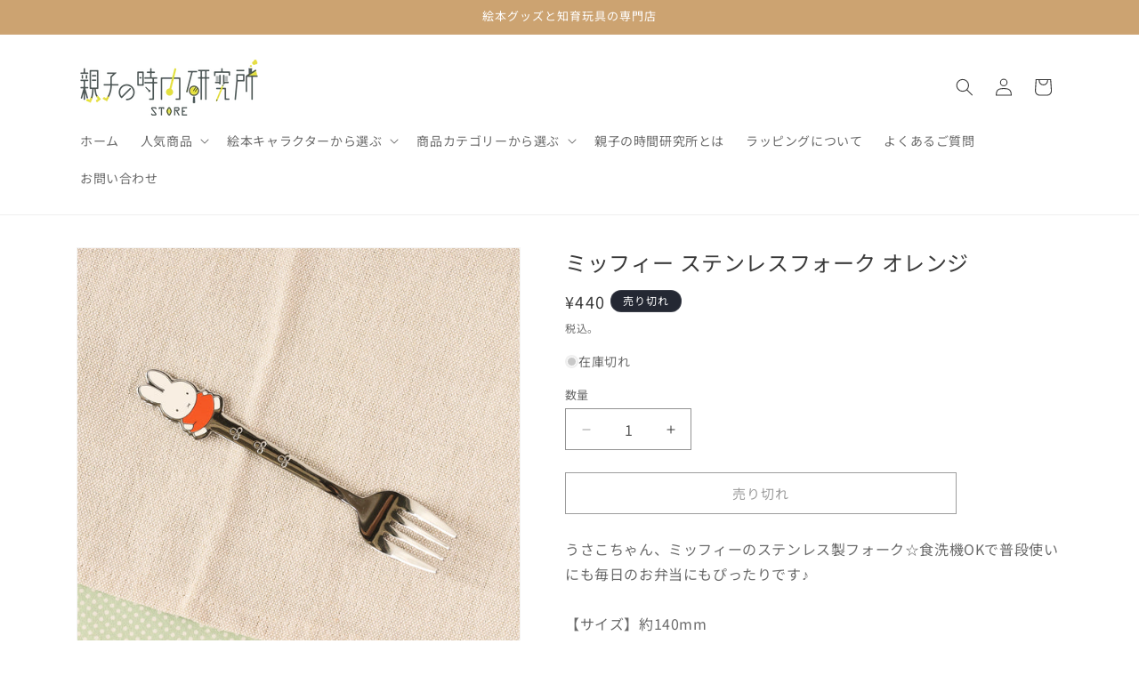

--- FILE ---
content_type: text/html; charset=utf-8
request_url: https://shop.oyakonojikanlabo.jp/products/4964412086914
body_size: 54617
content:
<!doctype html>
<html class="js" lang="ja">
  <head>
    <meta charset="utf-8">
    <meta http-equiv="X-UA-Compatible" content="IE=edge">
    <meta name="viewport" content="width=device-width,initial-scale=1">
    <meta name="theme-color" content="">
    <meta name="google-site-verification" content="rl9tKH_eii2_JlZKc3lkI4NAIvrIh8ZxJTh3FH1ojNo" />
    <link rel="canonical" href="https://shop.oyakonojikanlabo.jp/products/4964412086914"><link rel="preconnect" href="https://fonts.shopifycdn.com" crossorigin><title>
      ミッフィー ステンレスフォーク オレンジ
 &ndash; 親子の時間研究所STORE</title>

    
      <meta name="description" content="うさこちゃん、ミッフィーのステンレス製フォーク☆食洗機OKで普段使いにも毎日のお弁当にもぴったりです♪【サイズ】約140mm 【素　材】ステンレス">
    

    

<meta property="og:site_name" content="親子の時間研究所STORE">
<meta property="og:url" content="https://shop.oyakonojikanlabo.jp/products/4964412086914">
<meta property="og:title" content="ミッフィー ステンレスフォーク オレンジ">
<meta property="og:type" content="product">
<meta property="og:description" content="うさこちゃん、ミッフィーのステンレス製フォーク☆食洗機OKで普段使いにも毎日のお弁当にもぴったりです♪【サイズ】約140mm 【素　材】ステンレス"><meta property="og:image" content="http://shop.oyakonojikanlabo.jp/cdn/shop/products/MD-008-0043_1.jpg?v=1751371746">
  <meta property="og:image:secure_url" content="https://shop.oyakonojikanlabo.jp/cdn/shop/products/MD-008-0043_1.jpg?v=1751371746">
  <meta property="og:image:width" content="1280">
  <meta property="og:image:height" content="1280"><meta property="og:price:amount" content="440">
  <meta property="og:price:currency" content="JPY"><meta name="twitter:site" content="@https://x.com/oyakonojikan"><meta name="twitter:card" content="summary_large_image">
<meta name="twitter:title" content="ミッフィー ステンレスフォーク オレンジ">
<meta name="twitter:description" content="うさこちゃん、ミッフィーのステンレス製フォーク☆食洗機OKで普段使いにも毎日のお弁当にもぴったりです♪【サイズ】約140mm 【素　材】ステンレス">


    <script src="//shop.oyakonojikanlabo.jp/cdn/shop/t/12/assets/constants.js?v=132983761750457495441749698032" defer="defer"></script>
    <script src="//shop.oyakonojikanlabo.jp/cdn/shop/t/12/assets/pubsub.js?v=25310214064522200911749698034" defer="defer"></script>
    <script src="//shop.oyakonojikanlabo.jp/cdn/shop/t/12/assets/global.js?v=184345515105158409801749698032" defer="defer"></script>
    <script src="//shop.oyakonojikanlabo.jp/cdn/shop/t/12/assets/details-disclosure.js?v=13653116266235556501749698032" defer="defer"></script>
    <script src="//shop.oyakonojikanlabo.jp/cdn/shop/t/12/assets/details-modal.js?v=25581673532751508451749698032" defer="defer"></script>
    <script src="//shop.oyakonojikanlabo.jp/cdn/shop/t/12/assets/search-form.js?v=133129549252120666541749698034" defer="defer"></script><script src="//shop.oyakonojikanlabo.jp/cdn/shop/t/12/assets/animations.js?v=88693664871331136111749698032" defer="defer"></script><script>window.performance && window.performance.mark && window.performance.mark('shopify.content_for_header.start');</script><meta name="google-site-verification" content="4pp52EE2POt4Rv8giWhHuMEWaGjl5kFFRDrDtwzwk3w">
<meta id="shopify-digital-wallet" name="shopify-digital-wallet" content="/61069459708/digital_wallets/dialog">
<link rel="alternate" type="application/json+oembed" href="https://shop.oyakonojikanlabo.jp/products/4964412086914.oembed">
<script async="async" src="/checkouts/internal/preloads.js?locale=ja-JP"></script>
<script id="shopify-features" type="application/json">{"accessToken":"1d336b8935771520ab250de3d82a6ebc","betas":["rich-media-storefront-analytics"],"domain":"shop.oyakonojikanlabo.jp","predictiveSearch":false,"shopId":61069459708,"locale":"ja"}</script>
<script>var Shopify = Shopify || {};
Shopify.shop = "oyakonojikan.myshopify.com";
Shopify.locale = "ja";
Shopify.currency = {"active":"JPY","rate":"1.0"};
Shopify.country = "JP";
Shopify.theme = {"name":"Dawn","id":150395945212,"schema_name":"Dawn","schema_version":"15.3.0","theme_store_id":887,"role":"main"};
Shopify.theme.handle = "null";
Shopify.theme.style = {"id":null,"handle":null};
Shopify.cdnHost = "shop.oyakonojikanlabo.jp/cdn";
Shopify.routes = Shopify.routes || {};
Shopify.routes.root = "/";</script>
<script type="module">!function(o){(o.Shopify=o.Shopify||{}).modules=!0}(window);</script>
<script>!function(o){function n(){var o=[];function n(){o.push(Array.prototype.slice.apply(arguments))}return n.q=o,n}var t=o.Shopify=o.Shopify||{};t.loadFeatures=n(),t.autoloadFeatures=n()}(window);</script>
<script id="shop-js-analytics" type="application/json">{"pageType":"product"}</script>
<script defer="defer" async type="module" src="//shop.oyakonojikanlabo.jp/cdn/shopifycloud/shop-js/modules/v2/client.init-shop-cart-sync_CSE-8ASR.ja.esm.js"></script>
<script defer="defer" async type="module" src="//shop.oyakonojikanlabo.jp/cdn/shopifycloud/shop-js/modules/v2/chunk.common_DDD8GOhs.esm.js"></script>
<script defer="defer" async type="module" src="//shop.oyakonojikanlabo.jp/cdn/shopifycloud/shop-js/modules/v2/chunk.modal_B6JNj9sU.esm.js"></script>
<script type="module">
  await import("//shop.oyakonojikanlabo.jp/cdn/shopifycloud/shop-js/modules/v2/client.init-shop-cart-sync_CSE-8ASR.ja.esm.js");
await import("//shop.oyakonojikanlabo.jp/cdn/shopifycloud/shop-js/modules/v2/chunk.common_DDD8GOhs.esm.js");
await import("//shop.oyakonojikanlabo.jp/cdn/shopifycloud/shop-js/modules/v2/chunk.modal_B6JNj9sU.esm.js");

  window.Shopify.SignInWithShop?.initShopCartSync?.({"fedCMEnabled":true,"windoidEnabled":true});

</script>
<script>(function() {
  var isLoaded = false;
  function asyncLoad() {
    if (isLoaded) return;
    isLoaded = true;
    var urls = ["https:\/\/letters.co.jp\/conv.js?shop=oyakonojikan.myshopify.com","https:\/\/static.klaviyo.com\/onsite\/js\/klaviyo.js?company_id=WiWdsY\u0026shop=oyakonojikan.myshopify.com","https:\/\/static.klaviyo.com\/onsite\/js\/klaviyo.js?company_id=WiWdsY\u0026shop=oyakonojikan.myshopify.com","https:\/\/static.klaviyo.com\/onsite\/js\/klaviyo.js?company_id=Vza5xc\u0026shop=oyakonojikan.myshopify.com","https:\/\/static.klaviyo.com\/onsite\/js\/klaviyo.js?company_id=Vza5xc\u0026shop=oyakonojikan.myshopify.com","https:\/\/upsells.boldapps.net\/v2_ui\/js\/UpsellTracker.js?shop=oyakonojikan.myshopify.com","https:\/\/upsells.boldapps.net\/v2_ui\/js\/upsell.js?shop=oyakonojikan.myshopify.com","https:\/\/cdn.nfcube.com\/instafeed-7a094c5c07fa3694e7e7c1121e261582.js?shop=oyakonojikan.myshopify.com"];
    for (var i = 0; i < urls.length; i++) {
      var s = document.createElement('script');
      s.type = 'text/javascript';
      s.async = true;
      s.src = urls[i];
      var x = document.getElementsByTagName('script')[0];
      x.parentNode.insertBefore(s, x);
    }
  };
  if(window.attachEvent) {
    window.attachEvent('onload', asyncLoad);
  } else {
    window.addEventListener('load', asyncLoad, false);
  }
})();</script>
<script id="__st">var __st={"a":61069459708,"offset":32400,"reqid":"569ca863-32ff-4245-bdc4-9e062f416cca-1769941937","pageurl":"shop.oyakonojikanlabo.jp\/products\/4964412086914","u":"57a41a5c9a95","p":"product","rtyp":"product","rid":7736867619068};</script>
<script>window.ShopifyPaypalV4VisibilityTracking = true;</script>
<script id="captcha-bootstrap">!function(){'use strict';const t='contact',e='account',n='new_comment',o=[[t,t],['blogs',n],['comments',n],[t,'customer']],c=[[e,'customer_login'],[e,'guest_login'],[e,'recover_customer_password'],[e,'create_customer']],r=t=>t.map((([t,e])=>`form[action*='/${t}']:not([data-nocaptcha='true']) input[name='form_type'][value='${e}']`)).join(','),a=t=>()=>t?[...document.querySelectorAll(t)].map((t=>t.form)):[];function s(){const t=[...o],e=r(t);return a(e)}const i='password',u='form_key',d=['recaptcha-v3-token','g-recaptcha-response','h-captcha-response',i],f=()=>{try{return window.sessionStorage}catch{return}},m='__shopify_v',_=t=>t.elements[u];function p(t,e,n=!1){try{const o=window.sessionStorage,c=JSON.parse(o.getItem(e)),{data:r}=function(t){const{data:e,action:n}=t;return t[m]||n?{data:e,action:n}:{data:t,action:n}}(c);for(const[e,n]of Object.entries(r))t.elements[e]&&(t.elements[e].value=n);n&&o.removeItem(e)}catch(o){console.error('form repopulation failed',{error:o})}}const l='form_type',E='cptcha';function T(t){t.dataset[E]=!0}const w=window,h=w.document,L='Shopify',v='ce_forms',y='captcha';let A=!1;((t,e)=>{const n=(g='f06e6c50-85a8-45c8-87d0-21a2b65856fe',I='https://cdn.shopify.com/shopifycloud/storefront-forms-hcaptcha/ce_storefront_forms_captcha_hcaptcha.v1.5.2.iife.js',D={infoText:'hCaptchaによる保護',privacyText:'プライバシー',termsText:'利用規約'},(t,e,n)=>{const o=w[L][v],c=o.bindForm;if(c)return c(t,g,e,D).then(n);var r;o.q.push([[t,g,e,D],n]),r=I,A||(h.body.append(Object.assign(h.createElement('script'),{id:'captcha-provider',async:!0,src:r})),A=!0)});var g,I,D;w[L]=w[L]||{},w[L][v]=w[L][v]||{},w[L][v].q=[],w[L][y]=w[L][y]||{},w[L][y].protect=function(t,e){n(t,void 0,e),T(t)},Object.freeze(w[L][y]),function(t,e,n,w,h,L){const[v,y,A,g]=function(t,e,n){const i=e?o:[],u=t?c:[],d=[...i,...u],f=r(d),m=r(i),_=r(d.filter((([t,e])=>n.includes(e))));return[a(f),a(m),a(_),s()]}(w,h,L),I=t=>{const e=t.target;return e instanceof HTMLFormElement?e:e&&e.form},D=t=>v().includes(t);t.addEventListener('submit',(t=>{const e=I(t);if(!e)return;const n=D(e)&&!e.dataset.hcaptchaBound&&!e.dataset.recaptchaBound,o=_(e),c=g().includes(e)&&(!o||!o.value);(n||c)&&t.preventDefault(),c&&!n&&(function(t){try{if(!f())return;!function(t){const e=f();if(!e)return;const n=_(t);if(!n)return;const o=n.value;o&&e.removeItem(o)}(t);const e=Array.from(Array(32),(()=>Math.random().toString(36)[2])).join('');!function(t,e){_(t)||t.append(Object.assign(document.createElement('input'),{type:'hidden',name:u})),t.elements[u].value=e}(t,e),function(t,e){const n=f();if(!n)return;const o=[...t.querySelectorAll(`input[type='${i}']`)].map((({name:t})=>t)),c=[...d,...o],r={};for(const[a,s]of new FormData(t).entries())c.includes(a)||(r[a]=s);n.setItem(e,JSON.stringify({[m]:1,action:t.action,data:r}))}(t,e)}catch(e){console.error('failed to persist form',e)}}(e),e.submit())}));const S=(t,e)=>{t&&!t.dataset[E]&&(n(t,e.some((e=>e===t))),T(t))};for(const o of['focusin','change'])t.addEventListener(o,(t=>{const e=I(t);D(e)&&S(e,y())}));const B=e.get('form_key'),M=e.get(l),P=B&&M;t.addEventListener('DOMContentLoaded',(()=>{const t=y();if(P)for(const e of t)e.elements[l].value===M&&p(e,B);[...new Set([...A(),...v().filter((t=>'true'===t.dataset.shopifyCaptcha))])].forEach((e=>S(e,t)))}))}(h,new URLSearchParams(w.location.search),n,t,e,['guest_login'])})(!0,!0)}();</script>
<script integrity="sha256-4kQ18oKyAcykRKYeNunJcIwy7WH5gtpwJnB7kiuLZ1E=" data-source-attribution="shopify.loadfeatures" defer="defer" src="//shop.oyakonojikanlabo.jp/cdn/shopifycloud/storefront/assets/storefront/load_feature-a0a9edcb.js" crossorigin="anonymous"></script>
<script data-source-attribution="shopify.dynamic_checkout.dynamic.init">var Shopify=Shopify||{};Shopify.PaymentButton=Shopify.PaymentButton||{isStorefrontPortableWallets:!0,init:function(){window.Shopify.PaymentButton.init=function(){};var t=document.createElement("script");t.src="https://shop.oyakonojikanlabo.jp/cdn/shopifycloud/portable-wallets/latest/portable-wallets.ja.js",t.type="module",document.head.appendChild(t)}};
</script>
<script data-source-attribution="shopify.dynamic_checkout.buyer_consent">
  function portableWalletsHideBuyerConsent(e){var t=document.getElementById("shopify-buyer-consent"),n=document.getElementById("shopify-subscription-policy-button");t&&n&&(t.classList.add("hidden"),t.setAttribute("aria-hidden","true"),n.removeEventListener("click",e))}function portableWalletsShowBuyerConsent(e){var t=document.getElementById("shopify-buyer-consent"),n=document.getElementById("shopify-subscription-policy-button");t&&n&&(t.classList.remove("hidden"),t.removeAttribute("aria-hidden"),n.addEventListener("click",e))}window.Shopify?.PaymentButton&&(window.Shopify.PaymentButton.hideBuyerConsent=portableWalletsHideBuyerConsent,window.Shopify.PaymentButton.showBuyerConsent=portableWalletsShowBuyerConsent);
</script>
<script>
  function portableWalletsCleanup(e){e&&e.src&&console.error("Failed to load portable wallets script "+e.src);var t=document.querySelectorAll("shopify-accelerated-checkout .shopify-payment-button__skeleton, shopify-accelerated-checkout-cart .wallet-cart-button__skeleton"),e=document.getElementById("shopify-buyer-consent");for(let e=0;e<t.length;e++)t[e].remove();e&&e.remove()}function portableWalletsNotLoadedAsModule(e){e instanceof ErrorEvent&&"string"==typeof e.message&&e.message.includes("import.meta")&&"string"==typeof e.filename&&e.filename.includes("portable-wallets")&&(window.removeEventListener("error",portableWalletsNotLoadedAsModule),window.Shopify.PaymentButton.failedToLoad=e,"loading"===document.readyState?document.addEventListener("DOMContentLoaded",window.Shopify.PaymentButton.init):window.Shopify.PaymentButton.init())}window.addEventListener("error",portableWalletsNotLoadedAsModule);
</script>

<script type="module" src="https://shop.oyakonojikanlabo.jp/cdn/shopifycloud/portable-wallets/latest/portable-wallets.ja.js" onError="portableWalletsCleanup(this)" crossorigin="anonymous"></script>
<script nomodule>
  document.addEventListener("DOMContentLoaded", portableWalletsCleanup);
</script>

<link id="shopify-accelerated-checkout-styles" rel="stylesheet" media="screen" href="https://shop.oyakonojikanlabo.jp/cdn/shopifycloud/portable-wallets/latest/accelerated-checkout-backwards-compat.css" crossorigin="anonymous">
<style id="shopify-accelerated-checkout-cart">
        #shopify-buyer-consent {
  margin-top: 1em;
  display: inline-block;
  width: 100%;
}

#shopify-buyer-consent.hidden {
  display: none;
}

#shopify-subscription-policy-button {
  background: none;
  border: none;
  padding: 0;
  text-decoration: underline;
  font-size: inherit;
  cursor: pointer;
}

#shopify-subscription-policy-button::before {
  box-shadow: none;
}

      </style>
<script id="sections-script" data-sections="header" defer="defer" src="//shop.oyakonojikanlabo.jp/cdn/shop/t/12/compiled_assets/scripts.js?v=2669"></script>
<script>window.performance && window.performance.mark && window.performance.mark('shopify.content_for_header.end');</script>


    <style data-shopify>
      @font-face {
  font-family: "Noto Sans Japanese";
  font-weight: 400;
  font-style: normal;
  font-display: swap;
  src: url("//shop.oyakonojikanlabo.jp/cdn/fonts/noto_sans_japanese/notosansjapanese_n4.74a6927b879b930fdec4ab8bb6917103ae8bbca9.woff2") format("woff2"),
       url("//shop.oyakonojikanlabo.jp/cdn/fonts/noto_sans_japanese/notosansjapanese_n4.15630f5c60bcf9ed7de2df9484ab75ddd007c8e2.woff") format("woff");
}

      @font-face {
  font-family: "Noto Sans Japanese";
  font-weight: 700;
  font-style: normal;
  font-display: swap;
  src: url("//shop.oyakonojikanlabo.jp/cdn/fonts/noto_sans_japanese/notosansjapanese_n7.1abda075dc6bf08053b865d23e5712ef6cfa899b.woff2") format("woff2"),
       url("//shop.oyakonojikanlabo.jp/cdn/fonts/noto_sans_japanese/notosansjapanese_n7.aa2be2df2112f4742b97ac4fa9dca5bb760e3ab4.woff") format("woff");
}

      
      
      @font-face {
  font-family: "Noto Sans Japanese";
  font-weight: 400;
  font-style: normal;
  font-display: swap;
  src: url("//shop.oyakonojikanlabo.jp/cdn/fonts/noto_sans_japanese/notosansjapanese_n4.74a6927b879b930fdec4ab8bb6917103ae8bbca9.woff2") format("woff2"),
       url("//shop.oyakonojikanlabo.jp/cdn/fonts/noto_sans_japanese/notosansjapanese_n4.15630f5c60bcf9ed7de2df9484ab75ddd007c8e2.woff") format("woff");
}


      
        :root,
        .color-scheme-1 {
          --color-background: 255,255,255;
        
          --gradient-background: #ffffff;
        

        

        --color-foreground: 58,58,58;
        --color-background-contrast: 191,191,191;
        --color-shadow: 58,58,58;
        --color-button: 88,191,150;
        --color-button-text: 255,255,255;
        --color-secondary-button: 255,255,255;
        --color-secondary-button-text: 58,58,58;
        --color-link: 58,58,58;
        --color-badge-foreground: 58,58,58;
        --color-badge-background: 255,255,255;
        --color-badge-border: 58,58,58;
        --payment-terms-background-color: rgb(255 255 255);
      }
      
        
        .color-scheme-2 {
          --color-background: 243,243,243;
        
          --gradient-background: #f3f3f3;
        

        

        --color-foreground: 18,18,18;
        --color-background-contrast: 179,179,179;
        --color-shadow: 18,18,18;
        --color-button: 18,18,18;
        --color-button-text: 243,243,243;
        --color-secondary-button: 243,243,243;
        --color-secondary-button-text: 18,18,18;
        --color-link: 18,18,18;
        --color-badge-foreground: 18,18,18;
        --color-badge-background: 243,243,243;
        --color-badge-border: 18,18,18;
        --payment-terms-background-color: rgb(243 243 243);
      }
      
        
        .color-scheme-3 {
          --color-background: 36,40,51;
        
          --gradient-background: #242833;
        

        

        --color-foreground: 255,255,255;
        --color-background-contrast: 47,52,66;
        --color-shadow: 18,18,18;
        --color-button: 255,255,255;
        --color-button-text: 0,0,0;
        --color-secondary-button: 36,40,51;
        --color-secondary-button-text: 255,255,255;
        --color-link: 255,255,255;
        --color-badge-foreground: 255,255,255;
        --color-badge-background: 36,40,51;
        --color-badge-border: 255,255,255;
        --payment-terms-background-color: rgb(36 40 51);
      }
      
        
        .color-scheme-4 {
          --color-background: 18,18,18;
        
          --gradient-background: #121212;
        

        

        --color-foreground: 255,255,255;
        --color-background-contrast: 146,146,146;
        --color-shadow: 18,18,18;
        --color-button: 255,255,255;
        --color-button-text: 18,18,18;
        --color-secondary-button: 18,18,18;
        --color-secondary-button-text: 255,255,255;
        --color-link: 255,255,255;
        --color-badge-foreground: 255,255,255;
        --color-badge-background: 18,18,18;
        --color-badge-border: 255,255,255;
        --payment-terms-background-color: rgb(18 18 18);
      }
      
        
        .color-scheme-5 {
          --color-background: 51,79,180;
        
          --gradient-background: #334fb4;
        

        

        --color-foreground: 255,255,255;
        --color-background-contrast: 23,35,81;
        --color-shadow: 18,18,18;
        --color-button: 255,255,255;
        --color-button-text: 51,79,180;
        --color-secondary-button: 51,79,180;
        --color-secondary-button-text: 255,255,255;
        --color-link: 255,255,255;
        --color-badge-foreground: 255,255,255;
        --color-badge-background: 51,79,180;
        --color-badge-border: 255,255,255;
        --payment-terms-background-color: rgb(51 79 180);
      }
      
        
        .color-scheme-388a61b9-dee7-4df7-8800-a91552881303 {
          --color-background: 246,246,246;
        
          --gradient-background: #f6f6f6;
        

        

        --color-foreground: 104,81,63;
        --color-background-contrast: 182,182,182;
        --color-shadow: 58,58,58;
        --color-button: 243,243,243;
        --color-button-text: 104,81,63;
        --color-secondary-button: 246,246,246;
        --color-secondary-button-text: 104,81,63;
        --color-link: 104,81,63;
        --color-badge-foreground: 104,81,63;
        --color-badge-background: 246,246,246;
        --color-badge-border: 104,81,63;
        --payment-terms-background-color: rgb(246 246 246);
      }
      
        
        .color-scheme-c65fae38-0807-464f-bae3-88779db09954 {
          --color-background: 204,163,113;
        
          --gradient-background: #cca371;
        

        

        --color-foreground: 255,255,255;
        --color-background-contrast: 139,99,50;
        --color-shadow: 58,58,58;
        --color-button: 255,255,255;
        --color-button-text: 104,81,63;
        --color-secondary-button: 204,163,113;
        --color-secondary-button-text: 255,255,255;
        --color-link: 255,255,255;
        --color-badge-foreground: 255,255,255;
        --color-badge-background: 204,163,113;
        --color-badge-border: 255,255,255;
        --payment-terms-background-color: rgb(204 163 113);
      }
      
        
        .color-scheme-9cede987-b84c-4a4d-b86e-1b1fe6e809e5 {
          --color-background: 84,196,204;
        
          --gradient-background: #54c4cc;
        

        

        --color-foreground: 255,255,255;
        --color-background-contrast: 37,118,124;
        --color-shadow: 58,58,58;
        --color-button: 255,255,255;
        --color-button-text: 58,58,58;
        --color-secondary-button: 84,196,204;
        --color-secondary-button-text: 58,58,58;
        --color-link: 58,58,58;
        --color-badge-foreground: 255,255,255;
        --color-badge-background: 84,196,204;
        --color-badge-border: 255,255,255;
        --payment-terms-background-color: rgb(84 196 204);
      }
      

      body, .color-scheme-1, .color-scheme-2, .color-scheme-3, .color-scheme-4, .color-scheme-5, .color-scheme-388a61b9-dee7-4df7-8800-a91552881303, .color-scheme-c65fae38-0807-464f-bae3-88779db09954, .color-scheme-9cede987-b84c-4a4d-b86e-1b1fe6e809e5 {
        color: rgba(var(--color-foreground), 0.75);
        background-color: rgb(var(--color-background));
      }

      :root {
        --font-body-family: "Noto Sans Japanese", sans-serif;
        --font-body-style: normal;
        --font-body-weight: 400;
        --font-body-weight-bold: 700;

        --font-heading-family: "Noto Sans Japanese", sans-serif;
        --font-heading-style: normal;
        --font-heading-weight: 400;

        --font-body-scale: 1.0;
        --font-heading-scale: 1.0;

        --media-padding: px;
        --media-border-opacity: 0.05;
        --media-border-width: 1px;
        --media-radius: 0px;
        --media-shadow-opacity: 0.0;
        --media-shadow-horizontal-offset: 0px;
        --media-shadow-vertical-offset: 4px;
        --media-shadow-blur-radius: 5px;
        --media-shadow-visible: 0;

        --page-width: 120rem;
        --page-width-margin: 0rem;

        --product-card-image-padding: 0.2rem;
        --product-card-corner-radius: 0.0rem;
        --product-card-text-alignment: left;
        --product-card-border-width: 0.0rem;
        --product-card-border-opacity: 0.1;
        --product-card-shadow-opacity: 0.0;
        --product-card-shadow-visible: 0;
        --product-card-shadow-horizontal-offset: 0.0rem;
        --product-card-shadow-vertical-offset: 0.4rem;
        --product-card-shadow-blur-radius: 0.5rem;

        --collection-card-image-padding: 0.0rem;
        --collection-card-corner-radius: 0.0rem;
        --collection-card-text-alignment: left;
        --collection-card-border-width: 0.0rem;
        --collection-card-border-opacity: 0.1;
        --collection-card-shadow-opacity: 0.0;
        --collection-card-shadow-visible: 0;
        --collection-card-shadow-horizontal-offset: 0.0rem;
        --collection-card-shadow-vertical-offset: 0.4rem;
        --collection-card-shadow-blur-radius: 0.5rem;

        --blog-card-image-padding: 0.0rem;
        --blog-card-corner-radius: 0.0rem;
        --blog-card-text-alignment: left;
        --blog-card-border-width: 0.0rem;
        --blog-card-border-opacity: 0.1;
        --blog-card-shadow-opacity: 0.0;
        --blog-card-shadow-visible: 0;
        --blog-card-shadow-horizontal-offset: 0.0rem;
        --blog-card-shadow-vertical-offset: 0.4rem;
        --blog-card-shadow-blur-radius: 0.5rem;

        --badge-corner-radius: 4.0rem;

        --popup-border-width: 1px;
        --popup-border-opacity: 0.1;
        --popup-corner-radius: 0px;
        --popup-shadow-opacity: 0.05;
        --popup-shadow-horizontal-offset: 0px;
        --popup-shadow-vertical-offset: 4px;
        --popup-shadow-blur-radius: 5px;

        --drawer-border-width: 1px;
        --drawer-border-opacity: 0.1;
        --drawer-shadow-opacity: 0.0;
        --drawer-shadow-horizontal-offset: 0px;
        --drawer-shadow-vertical-offset: 4px;
        --drawer-shadow-blur-radius: 5px;

        --spacing-sections-desktop: 32px;
        --spacing-sections-mobile: 22px;

        --grid-desktop-vertical-spacing: 8px;
        --grid-desktop-horizontal-spacing: 8px;
        --grid-mobile-vertical-spacing: 4px;
        --grid-mobile-horizontal-spacing: 4px;

        --text-boxes-border-opacity: 0.1;
        --text-boxes-border-width: 0px;
        --text-boxes-radius: 0px;
        --text-boxes-shadow-opacity: 0.0;
        --text-boxes-shadow-visible: 0;
        --text-boxes-shadow-horizontal-offset: 0px;
        --text-boxes-shadow-vertical-offset: 4px;
        --text-boxes-shadow-blur-radius: 5px;

        --buttons-radius: 0px;
        --buttons-radius-outset: 0px;
        --buttons-border-width: 1px;
        --buttons-border-opacity: 1.0;
        --buttons-shadow-opacity: 0.0;
        --buttons-shadow-visible: 0;
        --buttons-shadow-horizontal-offset: 0px;
        --buttons-shadow-vertical-offset: 4px;
        --buttons-shadow-blur-radius: 5px;
        --buttons-border-offset: 0px;

        --inputs-radius: 0px;
        --inputs-border-width: 1px;
        --inputs-border-opacity: 0.55;
        --inputs-shadow-opacity: 0.0;
        --inputs-shadow-horizontal-offset: 0px;
        --inputs-margin-offset: 0px;
        --inputs-shadow-vertical-offset: 4px;
        --inputs-shadow-blur-radius: 5px;
        --inputs-radius-outset: 0px;

        --variant-pills-radius: 40px;
        --variant-pills-border-width: 1px;
        --variant-pills-border-opacity: 0.55;
        --variant-pills-shadow-opacity: 0.0;
        --variant-pills-shadow-horizontal-offset: 0px;
        --variant-pills-shadow-vertical-offset: 4px;
        --variant-pills-shadow-blur-radius: 5px;
      }

      *,
      *::before,
      *::after {
        box-sizing: inherit;
      }

      html {
        box-sizing: border-box;
        font-size: calc(var(--font-body-scale) * 62.5%);
        height: 100%;
      }

      body {
        display: grid;
        grid-template-rows: auto auto 1fr auto;
        grid-template-columns: 100%;
        min-height: 100%;
        margin: 0;
        font-size: 1.5rem;
        letter-spacing: 0.06rem;
        line-height: calc(1 + 0.8 / var(--font-body-scale));
        font-family: var(--font-body-family);
        font-style: var(--font-body-style);
        font-weight: var(--font-body-weight);
      }

      @media screen and (min-width: 750px) {
        body {
          font-size: 1.6rem;
        }
      }
    </style>

    <link href="//shop.oyakonojikanlabo.jp/cdn/shop/t/12/assets/base.css?v=128295194374810133711758638469" rel="stylesheet" type="text/css" media="all" />
    <link rel="stylesheet" href="//shop.oyakonojikanlabo.jp/cdn/shop/t/12/assets/component-cart-items.css?v=123238115697927560811749698032" media="print" onload="this.media='all'">
      <link rel="preload" as="font" href="//shop.oyakonojikanlabo.jp/cdn/fonts/noto_sans_japanese/notosansjapanese_n4.74a6927b879b930fdec4ab8bb6917103ae8bbca9.woff2" type="font/woff2" crossorigin>
      

      <link rel="preload" as="font" href="//shop.oyakonojikanlabo.jp/cdn/fonts/noto_sans_japanese/notosansjapanese_n4.74a6927b879b930fdec4ab8bb6917103ae8bbca9.woff2" type="font/woff2" crossorigin>
      
<link href="//shop.oyakonojikanlabo.jp/cdn/shop/t/12/assets/component-localization-form.css?v=170315343355214948141749698032" rel="stylesheet" type="text/css" media="all" />
      <script src="//shop.oyakonojikanlabo.jp/cdn/shop/t/12/assets/localization-form.js?v=144176611646395275351749698033" defer="defer"></script><link
        rel="stylesheet"
        href="//shop.oyakonojikanlabo.jp/cdn/shop/t/12/assets/component-predictive-search.css?v=118923337488134913561749698032"
        media="print"
        onload="this.media='all'"
      ><script>
      if (Shopify.designMode) {
        document.documentElement.classList.add('shopify-design-mode');
      }
    </script>
  


  <link href="//shop.oyakonojikanlabo.jp/cdn/shop/t/12/assets/custom-typography.css?v=105142428593372372631768196151" rel="stylesheet" type="text/css" media="all" />
<!-- BEGIN app block: shopify://apps/order-limits/blocks/ruffruff-order-limits/56fb9d8f-3621-4732-8425-5c64262bef41 --><!-- BEGIN app snippet: access-restriction --><!-- END app snippet --><!-- BEGIN app snippet: settings-json -->
<style data-shopify>
  .ruffruff-order-limits__product-messages {
    background-color: #FFFFFF !important;
    border: 1px solid #121212 !important;
    color: #121212 !important;
  }
</style>

<!-- cached at 1769941938 -->
<script id='ruffruff-order-limits-settings-json' type='application/json'>{"alertMessageModalEnabled": false,"productMessagePosition": "above"}</script>
<!-- END app snippet --><!-- BEGIN app snippet: product-quantity-rules-json -->
<!-- cached at 1769941938 -->
<script id='ruffruff-order-limits-product-quantity-rules-json' type='application/json'>[]</script>
<!-- END app snippet --><!-- BEGIN app snippet: price-rules-json -->
<!-- cached at 1769941938 -->
<script id='ruffruff-order-limits-price-rules-json' type='application/json'>[]</script>
<!-- END app snippet --><!-- BEGIN app snippet: bundle-rules-json -->
<!-- cached at 1769941938 -->
<script id='ruffruff-order-limits-bundle-rules-json' type='application/json'>[]</script>
<!-- END app snippet --><!-- BEGIN app snippet: customer-rules-json -->
<!-- cached at 1769941938 -->
<script id='ruffruff-order-limits-customer-rules-json' type='application/json'>[{"collectionIds": [],"eligibleItems": "products","id": "121701040380","productIds": ["9158114967804"],"productMessage": "","productTags": [],"productVariantIds": []}]</script>
<!-- END app snippet --><!-- BEGIN app snippet: weight-rules-json -->
<!-- cached at 1769941938 -->
<script id='ruffruff-order-limits-weight-rules-json' type='application/json'>[]</script>
<!-- END app snippet --><!-- BEGIN app snippet: product-json -->
<!-- cached at 1769941938 -->
<script id='ruffruff-order-limits-product-json' type='application/json'>{"collectionIds": ["417297826044", "392824815868"],"defaultVariantId": "43225655574780","handle": "4964412086914","hasOnlyDefaultVariant": true,"id": "7736867619068","tags": ["メーカー品"],"variants": [{"id":"43225655574780","weight":0.0,"weightInUnit":0.0,"weightUnit":"kg"}]}</script>
<!-- END app snippet --><!-- BEGIN app snippet: vite-tag -->


<!-- END app snippet --><!-- BEGIN app snippet: vite-tag -->


  <script src="https://cdn.shopify.com/extensions/019bf90d-89d8-716c-8021-a257ef3e52b2/ruffruff-order-limits-134/assets/entry-C7CLRJ12.js" type="module" crossorigin="anonymous"></script>
  <link rel="modulepreload" href="https://cdn.shopify.com/extensions/019bf90d-89d8-716c-8021-a257ef3e52b2/ruffruff-order-limits-134/assets/getShopifyRootUrl-BAFHm-cu.js" crossorigin="anonymous">
  <link rel="modulepreload" href="https://cdn.shopify.com/extensions/019bf90d-89d8-716c-8021-a257ef3e52b2/ruffruff-order-limits-134/assets/constants-Zwc9dJOo.js" crossorigin="anonymous">
  <link href="//cdn.shopify.com/extensions/019bf90d-89d8-716c-8021-a257ef3e52b2/ruffruff-order-limits-134/assets/entry-eUVkEetz.css" rel="stylesheet" type="text/css" media="all" />

<!-- END app snippet -->
<!-- END app block --><!-- BEGIN app block: shopify://apps/pagefly-page-builder/blocks/app-embed/83e179f7-59a0-4589-8c66-c0dddf959200 -->

<!-- BEGIN app snippet: pagefly-cro-ab-testing-main -->







<script>
  ;(function () {
    const url = new URL(window.location)
    const viewParam = url.searchParams.get('view')
    if (viewParam && viewParam.includes('variant-pf-')) {
      url.searchParams.set('pf_v', viewParam)
      url.searchParams.delete('view')
      window.history.replaceState({}, '', url)
    }
  })()
</script>



<script type='module'>
  
  window.PAGEFLY_CRO = window.PAGEFLY_CRO || {}

  window.PAGEFLY_CRO['data_debug'] = {
    original_template_suffix: "all_products",
    allow_ab_test: false,
    ab_test_start_time: 0,
    ab_test_end_time: 0,
    today_date_time: 1769941938000,
  }
  window.PAGEFLY_CRO['GA4'] = { enabled: true}
</script>

<!-- END app snippet -->








  <script src='https://cdn.shopify.com/extensions/019bf883-1122-7445-9dca-5d60e681c2c8/pagefly-page-builder-216/assets/pagefly-helper.js' defer='defer'></script>

  <script src='https://cdn.shopify.com/extensions/019bf883-1122-7445-9dca-5d60e681c2c8/pagefly-page-builder-216/assets/pagefly-general-helper.js' defer='defer'></script>

  <script src='https://cdn.shopify.com/extensions/019bf883-1122-7445-9dca-5d60e681c2c8/pagefly-page-builder-216/assets/pagefly-snap-slider.js' defer='defer'></script>

  <script src='https://cdn.shopify.com/extensions/019bf883-1122-7445-9dca-5d60e681c2c8/pagefly-page-builder-216/assets/pagefly-slideshow-v3.js' defer='defer'></script>

  <script src='https://cdn.shopify.com/extensions/019bf883-1122-7445-9dca-5d60e681c2c8/pagefly-page-builder-216/assets/pagefly-slideshow-v4.js' defer='defer'></script>

  <script src='https://cdn.shopify.com/extensions/019bf883-1122-7445-9dca-5d60e681c2c8/pagefly-page-builder-216/assets/pagefly-glider.js' defer='defer'></script>

  <script src='https://cdn.shopify.com/extensions/019bf883-1122-7445-9dca-5d60e681c2c8/pagefly-page-builder-216/assets/pagefly-slideshow-v1-v2.js' defer='defer'></script>

  <script src='https://cdn.shopify.com/extensions/019bf883-1122-7445-9dca-5d60e681c2c8/pagefly-page-builder-216/assets/pagefly-product-media.js' defer='defer'></script>

  <script src='https://cdn.shopify.com/extensions/019bf883-1122-7445-9dca-5d60e681c2c8/pagefly-page-builder-216/assets/pagefly-product.js' defer='defer'></script>


<script id='pagefly-helper-data' type='application/json'>
  {
    "page_optimization": {
      "assets_prefetching": false
    },
    "elements_asset_mapper": {
      "Accordion": "https://cdn.shopify.com/extensions/019bf883-1122-7445-9dca-5d60e681c2c8/pagefly-page-builder-216/assets/pagefly-accordion.js",
      "Accordion3": "https://cdn.shopify.com/extensions/019bf883-1122-7445-9dca-5d60e681c2c8/pagefly-page-builder-216/assets/pagefly-accordion3.js",
      "CountDown": "https://cdn.shopify.com/extensions/019bf883-1122-7445-9dca-5d60e681c2c8/pagefly-page-builder-216/assets/pagefly-countdown.js",
      "GMap1": "https://cdn.shopify.com/extensions/019bf883-1122-7445-9dca-5d60e681c2c8/pagefly-page-builder-216/assets/pagefly-gmap.js",
      "GMap2": "https://cdn.shopify.com/extensions/019bf883-1122-7445-9dca-5d60e681c2c8/pagefly-page-builder-216/assets/pagefly-gmap.js",
      "GMapBasicV2": "https://cdn.shopify.com/extensions/019bf883-1122-7445-9dca-5d60e681c2c8/pagefly-page-builder-216/assets/pagefly-gmap.js",
      "GMapAdvancedV2": "https://cdn.shopify.com/extensions/019bf883-1122-7445-9dca-5d60e681c2c8/pagefly-page-builder-216/assets/pagefly-gmap.js",
      "HTML.Video": "https://cdn.shopify.com/extensions/019bf883-1122-7445-9dca-5d60e681c2c8/pagefly-page-builder-216/assets/pagefly-htmlvideo.js",
      "HTML.Video2": "https://cdn.shopify.com/extensions/019bf883-1122-7445-9dca-5d60e681c2c8/pagefly-page-builder-216/assets/pagefly-htmlvideo2.js",
      "HTML.Video3": "https://cdn.shopify.com/extensions/019bf883-1122-7445-9dca-5d60e681c2c8/pagefly-page-builder-216/assets/pagefly-htmlvideo2.js",
      "BackgroundVideo": "https://cdn.shopify.com/extensions/019bf883-1122-7445-9dca-5d60e681c2c8/pagefly-page-builder-216/assets/pagefly-htmlvideo2.js",
      "Instagram": "https://cdn.shopify.com/extensions/019bf883-1122-7445-9dca-5d60e681c2c8/pagefly-page-builder-216/assets/pagefly-instagram.js",
      "Instagram2": "https://cdn.shopify.com/extensions/019bf883-1122-7445-9dca-5d60e681c2c8/pagefly-page-builder-216/assets/pagefly-instagram.js",
      "Insta3": "https://cdn.shopify.com/extensions/019bf883-1122-7445-9dca-5d60e681c2c8/pagefly-page-builder-216/assets/pagefly-instagram3.js",
      "Tabs": "https://cdn.shopify.com/extensions/019bf883-1122-7445-9dca-5d60e681c2c8/pagefly-page-builder-216/assets/pagefly-tab.js",
      "Tabs3": "https://cdn.shopify.com/extensions/019bf883-1122-7445-9dca-5d60e681c2c8/pagefly-page-builder-216/assets/pagefly-tab3.js",
      "ProductBox": "https://cdn.shopify.com/extensions/019bf883-1122-7445-9dca-5d60e681c2c8/pagefly-page-builder-216/assets/pagefly-cart.js",
      "FBPageBox2": "https://cdn.shopify.com/extensions/019bf883-1122-7445-9dca-5d60e681c2c8/pagefly-page-builder-216/assets/pagefly-facebook.js",
      "FBLikeButton2": "https://cdn.shopify.com/extensions/019bf883-1122-7445-9dca-5d60e681c2c8/pagefly-page-builder-216/assets/pagefly-facebook.js",
      "TwitterFeed2": "https://cdn.shopify.com/extensions/019bf883-1122-7445-9dca-5d60e681c2c8/pagefly-page-builder-216/assets/pagefly-twitter.js",
      "Paragraph4": "https://cdn.shopify.com/extensions/019bf883-1122-7445-9dca-5d60e681c2c8/pagefly-page-builder-216/assets/pagefly-paragraph4.js",

      "AliReviews": "https://cdn.shopify.com/extensions/019bf883-1122-7445-9dca-5d60e681c2c8/pagefly-page-builder-216/assets/pagefly-3rd-elements.js",
      "BackInStock": "https://cdn.shopify.com/extensions/019bf883-1122-7445-9dca-5d60e681c2c8/pagefly-page-builder-216/assets/pagefly-3rd-elements.js",
      "GloboBackInStock": "https://cdn.shopify.com/extensions/019bf883-1122-7445-9dca-5d60e681c2c8/pagefly-page-builder-216/assets/pagefly-3rd-elements.js",
      "GrowaveWishlist": "https://cdn.shopify.com/extensions/019bf883-1122-7445-9dca-5d60e681c2c8/pagefly-page-builder-216/assets/pagefly-3rd-elements.js",
      "InfiniteOptionsShopPad": "https://cdn.shopify.com/extensions/019bf883-1122-7445-9dca-5d60e681c2c8/pagefly-page-builder-216/assets/pagefly-3rd-elements.js",
      "InkybayProductPersonalizer": "https://cdn.shopify.com/extensions/019bf883-1122-7445-9dca-5d60e681c2c8/pagefly-page-builder-216/assets/pagefly-3rd-elements.js",
      "LimeSpot": "https://cdn.shopify.com/extensions/019bf883-1122-7445-9dca-5d60e681c2c8/pagefly-page-builder-216/assets/pagefly-3rd-elements.js",
      "Loox": "https://cdn.shopify.com/extensions/019bf883-1122-7445-9dca-5d60e681c2c8/pagefly-page-builder-216/assets/pagefly-3rd-elements.js",
      "Opinew": "https://cdn.shopify.com/extensions/019bf883-1122-7445-9dca-5d60e681c2c8/pagefly-page-builder-216/assets/pagefly-3rd-elements.js",
      "Powr": "https://cdn.shopify.com/extensions/019bf883-1122-7445-9dca-5d60e681c2c8/pagefly-page-builder-216/assets/pagefly-3rd-elements.js",
      "ProductReviews": "https://cdn.shopify.com/extensions/019bf883-1122-7445-9dca-5d60e681c2c8/pagefly-page-builder-216/assets/pagefly-3rd-elements.js",
      "PushOwl": "https://cdn.shopify.com/extensions/019bf883-1122-7445-9dca-5d60e681c2c8/pagefly-page-builder-216/assets/pagefly-3rd-elements.js",
      "ReCharge": "https://cdn.shopify.com/extensions/019bf883-1122-7445-9dca-5d60e681c2c8/pagefly-page-builder-216/assets/pagefly-3rd-elements.js",
      "Rivyo": "https://cdn.shopify.com/extensions/019bf883-1122-7445-9dca-5d60e681c2c8/pagefly-page-builder-216/assets/pagefly-3rd-elements.js",
      "TrackingMore": "https://cdn.shopify.com/extensions/019bf883-1122-7445-9dca-5d60e681c2c8/pagefly-page-builder-216/assets/pagefly-3rd-elements.js",
      "Vitals": "https://cdn.shopify.com/extensions/019bf883-1122-7445-9dca-5d60e681c2c8/pagefly-page-builder-216/assets/pagefly-3rd-elements.js",
      "Wiser": "https://cdn.shopify.com/extensions/019bf883-1122-7445-9dca-5d60e681c2c8/pagefly-page-builder-216/assets/pagefly-3rd-elements.js"
    },
    "custom_elements_mapper": {
      "pf-click-action-element": "https://cdn.shopify.com/extensions/019bf883-1122-7445-9dca-5d60e681c2c8/pagefly-page-builder-216/assets/pagefly-click-action-element.js",
      "pf-dialog-element": "https://cdn.shopify.com/extensions/019bf883-1122-7445-9dca-5d60e681c2c8/pagefly-page-builder-216/assets/pagefly-dialog-element.js"
    }
  }
</script>


<!-- END app block --><!-- BEGIN app block: shopify://apps/bss-b2b-solution/blocks/config-header/451233f2-9631-4c49-8b6f-057e4ebcde7f -->

<script id="bss-b2b-config-data">
  	if (typeof BSS_B2B == 'undefined') {
  		var BSS_B2B = {};
	}

	
        BSS_B2B.storeId = 28887;
        BSS_B2B.currentPlan = "false";
        BSS_B2B.planCode = "advanced";
        BSS_B2B.shopModules = JSON.parse('[{"code":"qb","status":1},{"code":"cp","status":1},{"code":"act","status":1},{"code":"form","status":1},{"code":"tax_exempt","status":0},{"code":"amo","status":1},{"code":"mc","status":0},{"code":"public_api","status":0},{"code":"dc","status":0},{"code":"cart_note","status":0},{"code":"mo","status":1},{"code":"tax_display","status":0},{"code":"sr","status":1},{"code":"bogo","status":0},{"code":"qi","status":0},{"code":"ef","status":0},{"code":"pl","status":0},{"code":"nt","status":0}]');
        BSS_B2B.version = 3;
        var bssB2bApiServer = "https://b2b-solution-api.bsscommerce.com";
        var bssB2bCmsUrl = "https://b2b-solution.bsscommerce.com";
        var bssGeoServiceUrl = "https://geo-ip-service.bsscommerce.com";
        var bssB2bCheckoutUrl = "https://b2b-solution-checkout.bsscommerce.com";
    

	
		BSS_B2B.integrationApp = null;
	

	
		BSS_B2B.advancedSetting = {"shop_id":28887,"checkout_customization":{"discountTitle":"","useShopifyDiscount":1},"price_override":1};
	

	
		
		
		BSS_B2B.configData = [].concat([{"i":2151594496,"n":"卸価格設定1","at":4,"ct":"add-invoice","mct":0,"pct":0,"xpct":3,"xpt":"Web限定,メーカー品","dt":2,"dv":"35.00","sd":"2025-07-14T09:45:12.000Z","ed":"2025-07-14T09:45:12.000Z","st":"18:45:00","et":"18:45:00","ef":0,"eed":0,"t":"g1ntVorbKPWs4Sy/9QgFqUDMbSkzV9cH9kOMd8IO75A="},{"i":2153763646,"n":"卸価格設定2","at":4,"ct":"カジュアル卸会員","mct":0,"pct":0,"xpct":3,"xpt":"Web限定,メーカー品","dt":2,"dv":"25.00","sd":"2026-01-30T09:45:12.000Z","ed":"2025-07-14T09:45:12.000Z","st":"18:45:00","et":"18:45:00","ef":0,"eed":0,"t":"fqmIjVAkNl79UgxR1zipr2Ya5xelKAfFA3EBZ6pHkAY="},{"i":2153399321,"n":"限定缶の卸価格を設定しない","at":4,"ct":"専門店会員","mct":0,"pct":1,"pi":"9158114967804","xpct":0,"dt":0,"dv":"3980.00","sd":"2025-12-03T11:29:49.000Z","ed":"2025-12-03T11:29:49.000Z","st":"20:29:00","et":"20:29:00","ef":0,"eed":0,"t":"1hHOHxZVx/qT0K9SjZBxG02sYrxqmJQwXC81jPDJBMg="},{"i":2153494598,"n":"blanket-sale-Ssize","at":0,"mct":0,"pct":1,"pi":"7961207832828,7961207963900,7961207898364,7961208029436","xpct":0,"dt":0,"dv":"1100.00","sd":"2025-12-23T07:41:29.000Z","ed":"2025-12-22T07:41:44.000Z","st":"18:00:00","et":"16:41:00","ef":1,"ect":"専門店会員","eed":0,"t":"Vyj6CtETHfj1+s5rBJFmWBiWE99MiZ52zNQgjdvRu6E="},{"i":2153494599,"n":"blanket-sale-Msize","at":0,"mct":0,"pct":1,"pi":"7961208193276,7961208127740","xpct":0,"dt":0,"dv":"2200.00","sd":"2025-12-23T07:41:29.000Z","ed":"2025-12-22T07:41:44.000Z","st":"18:00:00","et":"16:41:00","ef":1,"ect":"専門店会員","eed":0,"t":"4schaBK7Tg2BbBbaWXorxKdhcwzpsFEvNXRLEkQ0LBs="}],[],[],[],[],[],[],[],[],[],);
		BSS_B2B.cpSettings = {"cpType":2,"default_price_color":"#000000","price_applied_cp_color":"#000000"};
		BSS_B2B.customPricingSettings = null;
	
	
	
		
		BSS_B2B.qbRules = [].concat([],[],[],[],[],);

		
			BSS_B2B.qbTranslations = {"table_header_text":"Show discount details based on quantity range","table_qty_range_text":"Quantity Range","table_header_text_ab":"Show discount details based on amount range","table_amount_range_text":"Amount Range","table_discount_text":"Discount","flat_price_suffix":"each","price_applied":"Price Applied","minimum_quantity":"Minimum Quantity","maximum_quantity":"Maximum Quantity","minimum_amount":"Minimum Amount","maximum_amount":"Maximum Amount","buy":"Buy","off":"off!","for":"for","messageOneColumn":"Message the user sees about the product","quantity_text":"Quantity","amount_text":"Amount","unitQuantity_text":"Unit Quantity","unitPrice_text":"Unit Price"};
		

		BSS_B2B.qbSettings = {"page_show_qb_table":["0","1","2"],"show_multiple_table":0,"position_qb_table":"1","max_or_min_qty":1};
		BSS_B2B.designTables = {"header_table_background":"#000000","text_header_table_color":"#ffffff","table_background_color":"#ffffff","title_table_background":"#ffffff","text_title_table_color":"#000000","text_table_color":"#000000","row_click_background_color":"#a7a7a7","row_click_text_color":"#008000","border_radius_table":"0","text_align_herder_table":"center","header_text_size":"14","config_inner_padding_text_header":"4","border_style_table":"solid","border_color_table":"#000000","border_width_table":"1","hide_rule_name":0,"hide_table_header":0,"hide_column_title":0};
	
	
		
		
		BSS_B2B.amoRules = [];
		
			BSS_B2B.amoTranslations = {"at_least_text":"You must choose at least","up_to_text":"You can only choose up to","product_text":"product(s)","warning_text":"Warning","warning_minimum_order_text":"Your order amount must be greater than (or equal to)","warning_maximum_order_text":"Your order amount must be less than (or equal to)","min_amount_product":"Please select an amount of at least","min_quantity_product":"Please select at least","max_amount_product":"Please select an amount of up to","max_quantity_product":"Please select up to"};
		
		BSS_B2B.amoSettings = {"headerBackgroundColor":"#ff9800","contentBackgroundColor":"#ffffff","headerTextColor":"#ffffff","contentTextColor":"#000000","amoType":0,"display_notify_message":0,"popup_position":0,"show_products":0};
	
	
	
	
	
	
		
			BSS_B2B.srSettings = {"srType":0};
		
		BSS_B2B.srRules = [{"id":3314,"name":"全国一律送料","apply_to":4,"customer_ids":"","customer_tags":"テストタグ,卸会員,専門店会員,売掛不可","product_condition_type":0,"product_ids":"","product_collections":"","product_tags":"","qty_table":[],"amount_table":[{"id":4166,"rule_id":3314,"amount_from":"1","amount_to":"19999","discount_type":1,"discount_value":1100,"max_weight":"0.00","charge":"0.00","sub_charge":"0.00","createdAt":"2025-07-10T01:57:13.000Z","updatedAt":"2025-07-10T01:57:13.000Z"},{"id":4167,"rule_id":3314,"amount_from":"20000","amount_to":null,"discount_type":1,"discount_value":0,"max_weight":null,"charge":null,"sub_charge":null,"createdAt":"2025-07-10T01:57:13.000Z","updatedAt":"2025-07-10T01:57:13.000Z"}],"weight_table":[],"exclude_from":0,"exc_customer_tags":"","rule_setting":1,"enable_total_sr":0,"enable_total_sr_per_customer":0,"total_sr":0,"total_sr_per_customer":0,"total_remaining_sr":0,"exc_customers":"","exc_specific_products":"","exc_product_collections":"","exc_product_tags":"","exc_product_type":0}];
	
	
	
	
	
		BSS_B2B.rfGeneralSettings = {"form_success_notification":"Created wholesaler successfully","sent_email_success_notification":"We have sent an email to {email}, please click on the included link to verify your email address","form_edit_success_notification":"Edited wholesaler successfully","form_fail_notification":"Created wholesaler failed","form_edit_fail_notification":"Edited wholesaler failed","vat_valid":"VALID VAT NUMBER","vat_not_valid":"EU VAT is not valid. Please re-enter","customer_exist":"Customer email already exists","required_field":"This field is required","password_too_short":"Password is too short (minimum is 5 characters)","password_invalid_with_spaces":"Password cannot start or end with spaces","password_error_label":"Password must include:","min_password":"At least {number} characters","at_least_number":"At least one number","at_least_special":"At least one special character","mixture_upper_lower":"At least one uppercase letter","email_format":"Must be email format","email_contain_invalid_domain":"Email contains an invalid domain name","error_created_account_on_shopify":"Error when creating account on Shopify","loadingForm":"Loading...","create":"Create","phone_is_invalid":"Phone number is invalid","phone_has_already_been_taken":"Phone has already been taken","country_invalid":"Country is not valid. Please choose country again","complete_reCapcha_task":"Please complete reCAPTCHA task","abn_valid":"This ABN is registered to","abn_not_valid":"ABN is not valid. Please re-enter","gst_valid":"VALID India GST NUMBER","gst_not_valid":"India GST number is not valid. Please re-enter","uk_valid":"VALID UK VAT NUMBER","uk_not_valid":"UK VAT number is not valid. Please re-enter","us_ein_valid":"VALID US EIN NUMBER","us_ein_not_valid":"US EIN number is not valid. Please re-enter","text_color_success":"#008000","text_color_failed":"#ff0000","submit_button_color":"#6200c3","registration_forms":"None","email_is_invalid":"Email is invalid","complete_privacy_policy":"Please accept the privacy policy","default_form_title":"Create account","submit_button":"SUBMIT","registerPage_url":"/account/register"};
	
	
</script>






<script id="bss-b2b-customize">
	
</script>

<style type="text/css">
                .shopify-payment-button__button, .shopify-payment-button__more-options{
                    display: none !important;
                }
                .bss-b2b-btn-buyitnow { display: block !important; }
                meta[itemprop="price"] { display: none !important; }
                </style><style></style><style></style><style type="text/css"></style>


	
		<style id="bss-b2b-price-style">
			[bss-b2b-variant-price],
			[bss-b2b-product-price],
			[bss-b2b-cart-item-key][bss-b2b-item-original-price],
			[bss-b2b-cart-item-key][bss-b2b-final-line-price],
			[bss-b2b-cart-item-key] [bss-b2b-item-original-price],
			[bss-b2b-cart-item-key] [bss-b2b-final-line-price],
			[bss-b2b-cart-total-price] {
				visibility: hidden;
			}
		</style>
	


<script id="bss-b2b-store-data" type="application/json">
{
  "shop": {
    "domain": "shop.oyakonojikanlabo.jp",
    "permanent_domain": "oyakonojikan.myshopify.com",
    "url": "https://shop.oyakonojikanlabo.jp",
    "secure_url": "https://shop.oyakonojikanlabo.jp",
    "money_format": "¥{{amount_no_decimals}}",
    "currency": "JPY",
    "cart_current_currency": "JPY",
    "multi_currencies": [
        
            "JPY"
        
    ]
  },
  "customer": {
    "id": null,
    "tags": null,
    "tax_exempt": null,
    "first_name": null,
    "last_name": null,
    "phone": null,
    "email": "",
	"country_code": "",
	"addresses": [
		
	]
  },
  "cart": {"note":null,"attributes":{},"original_total_price":0,"total_price":0,"total_discount":0,"total_weight":0.0,"item_count":0,"items":[],"requires_shipping":false,"currency":"JPY","items_subtotal_price":0,"cart_level_discount_applications":[],"checkout_charge_amount":0},
  "line_item_products": [],
  "template": "product",
  "product": "eyJpZCI6NzczNjg2NzYxOTA2OCwidGl0bGUiOiLjg5\/[base64]\/[base64]\/[base64]\/dj0xNzUxMzcxNzQ2IiwiXC9cL3Nob3Aub3lha29ub2ppa2FubGFiby5qcFwvY2RuXC9zaG9wXC9wcm9kdWN0c1wvTUQtMDA4LTAwNDNfMi5qcGc\/dj0xNzUxMzcxNzQ3Il0sImZlYXR1cmVkX2ltYWdlIjoiXC9cL3Nob3Aub3lha29ub2ppa2FubGFiby5qcFwvY2RuXC9zaG9wXC9wcm9kdWN0c1wvTUQtMDA4LTAwNDNfMS5qcGc\/[base64]\/[base64]\/[base64]\/jg4Pjg5XjgqPjg7zjga7jgrnjg4bjg7Pjg6zjgrnoo73jg5Xjgqnjg7zjgq\/imIbpo5\/[base64]\/jg4Pjg5XjgqPjg7zjga7jgrnjg4bjg7Pjg6zjgrnoo73jg5Xjgqnjg7zjgq\/imIbpo5\/[base64]",
  "product_collections": [
    
      417297826044,
    
      392824815868
    
  ],
  "collection": null,
  "collections": [
    
      417297826044,
    
      392824815868
    
  ],
  "taxes_included": true
}
</script>




	<script src="https://cdn.shopify.com/extensions/019c11e4-d5c5-7083-83bf-cc2f155347a7/version_db473037-2026-01-31_09h31m/assets/bss-b2b-state.js" defer="defer"></script>



	<script src="https://cdn.shopify.com/extensions/019c11e4-d5c5-7083-83bf-cc2f155347a7/version_db473037-2026-01-31_09h31m/assets/bss-b2b-phone.js" defer="defer"></script>
	<script src="https://cdn.shopify.com/extensions/019c11e4-d5c5-7083-83bf-cc2f155347a7/version_db473037-2026-01-31_09h31m/assets/bss-b2b-rf-js.js" defer="defer"></script>




<script src="https://cdn.shopify.com/extensions/019c11e4-d5c5-7083-83bf-cc2f155347a7/version_db473037-2026-01-31_09h31m/assets/bss-b2b-decode.js" async></script>
<script src="https://cdn.shopify.com/extensions/019c11e4-d5c5-7083-83bf-cc2f155347a7/version_db473037-2026-01-31_09h31m/assets/bss-b2b-integrate.js" defer="defer"></script>


	

	

	
		<script src="https://cdn.shopify.com/extensions/019c11e4-d5c5-7083-83bf-cc2f155347a7/version_db473037-2026-01-31_09h31m/assets/bss-b2b-chunk-cp.js" defer="defer"></script>
	

	
		<script src="https://cdn.shopify.com/extensions/019c11e4-d5c5-7083-83bf-cc2f155347a7/version_db473037-2026-01-31_09h31m/assets/bss-b2b-chunk-qb.js" defer="defer"></script>
	

	

	

	

	

	
		<script src="https://cdn.shopify.com/extensions/019c11e4-d5c5-7083-83bf-cc2f155347a7/version_db473037-2026-01-31_09h31m/assets/bss-b2b-chunk-ol.js" defer="defer"></script>
	

	

	
		<script src="https://cdn.shopify.com/extensions/019c11e4-d5c5-7083-83bf-cc2f155347a7/version_db473037-2026-01-31_09h31m/assets/bss-b2b-chunk-sr.js" defer="defer"></script>
	

	

	

	<script src="https://cdn.shopify.com/extensions/019c11e4-d5c5-7083-83bf-cc2f155347a7/version_db473037-2026-01-31_09h31m/assets/bss-b2b-v3.js" defer="defer"></script>



<!-- END app block --><script src="https://cdn.shopify.com/extensions/6c66d7d0-f631-46bf-8039-ad48ac607ad6/forms-2301/assets/shopify-forms-loader.js" type="text/javascript" defer="defer"></script>
<link href="https://cdn.shopify.com/extensions/019c11e4-d5c5-7083-83bf-cc2f155347a7/version_db473037-2026-01-31_09h31m/assets/config-header.css" rel="stylesheet" type="text/css" media="all">
<link href="https://monorail-edge.shopifysvc.com" rel="dns-prefetch">
<script>(function(){if ("sendBeacon" in navigator && "performance" in window) {try {var session_token_from_headers = performance.getEntriesByType('navigation')[0].serverTiming.find(x => x.name == '_s').description;} catch {var session_token_from_headers = undefined;}var session_cookie_matches = document.cookie.match(/_shopify_s=([^;]*)/);var session_token_from_cookie = session_cookie_matches && session_cookie_matches.length === 2 ? session_cookie_matches[1] : "";var session_token = session_token_from_headers || session_token_from_cookie || "";function handle_abandonment_event(e) {var entries = performance.getEntries().filter(function(entry) {return /monorail-edge.shopifysvc.com/.test(entry.name);});if (!window.abandonment_tracked && entries.length === 0) {window.abandonment_tracked = true;var currentMs = Date.now();var navigation_start = performance.timing.navigationStart;var payload = {shop_id: 61069459708,url: window.location.href,navigation_start,duration: currentMs - navigation_start,session_token,page_type: "product"};window.navigator.sendBeacon("https://monorail-edge.shopifysvc.com/v1/produce", JSON.stringify({schema_id: "online_store_buyer_site_abandonment/1.1",payload: payload,metadata: {event_created_at_ms: currentMs,event_sent_at_ms: currentMs}}));}}window.addEventListener('pagehide', handle_abandonment_event);}}());</script>
<script id="web-pixels-manager-setup">(function e(e,d,r,n,o){if(void 0===o&&(o={}),!Boolean(null===(a=null===(i=window.Shopify)||void 0===i?void 0:i.analytics)||void 0===a?void 0:a.replayQueue)){var i,a;window.Shopify=window.Shopify||{};var t=window.Shopify;t.analytics=t.analytics||{};var s=t.analytics;s.replayQueue=[],s.publish=function(e,d,r){return s.replayQueue.push([e,d,r]),!0};try{self.performance.mark("wpm:start")}catch(e){}var l=function(){var e={modern:/Edge?\/(1{2}[4-9]|1[2-9]\d|[2-9]\d{2}|\d{4,})\.\d+(\.\d+|)|Firefox\/(1{2}[4-9]|1[2-9]\d|[2-9]\d{2}|\d{4,})\.\d+(\.\d+|)|Chrom(ium|e)\/(9{2}|\d{3,})\.\d+(\.\d+|)|(Maci|X1{2}).+ Version\/(15\.\d+|(1[6-9]|[2-9]\d|\d{3,})\.\d+)([,.]\d+|)( \(\w+\)|)( Mobile\/\w+|) Safari\/|Chrome.+OPR\/(9{2}|\d{3,})\.\d+\.\d+|(CPU[ +]OS|iPhone[ +]OS|CPU[ +]iPhone|CPU IPhone OS|CPU iPad OS)[ +]+(15[._]\d+|(1[6-9]|[2-9]\d|\d{3,})[._]\d+)([._]\d+|)|Android:?[ /-](13[3-9]|1[4-9]\d|[2-9]\d{2}|\d{4,})(\.\d+|)(\.\d+|)|Android.+Firefox\/(13[5-9]|1[4-9]\d|[2-9]\d{2}|\d{4,})\.\d+(\.\d+|)|Android.+Chrom(ium|e)\/(13[3-9]|1[4-9]\d|[2-9]\d{2}|\d{4,})\.\d+(\.\d+|)|SamsungBrowser\/([2-9]\d|\d{3,})\.\d+/,legacy:/Edge?\/(1[6-9]|[2-9]\d|\d{3,})\.\d+(\.\d+|)|Firefox\/(5[4-9]|[6-9]\d|\d{3,})\.\d+(\.\d+|)|Chrom(ium|e)\/(5[1-9]|[6-9]\d|\d{3,})\.\d+(\.\d+|)([\d.]+$|.*Safari\/(?![\d.]+ Edge\/[\d.]+$))|(Maci|X1{2}).+ Version\/(10\.\d+|(1[1-9]|[2-9]\d|\d{3,})\.\d+)([,.]\d+|)( \(\w+\)|)( Mobile\/\w+|) Safari\/|Chrome.+OPR\/(3[89]|[4-9]\d|\d{3,})\.\d+\.\d+|(CPU[ +]OS|iPhone[ +]OS|CPU[ +]iPhone|CPU IPhone OS|CPU iPad OS)[ +]+(10[._]\d+|(1[1-9]|[2-9]\d|\d{3,})[._]\d+)([._]\d+|)|Android:?[ /-](13[3-9]|1[4-9]\d|[2-9]\d{2}|\d{4,})(\.\d+|)(\.\d+|)|Mobile Safari.+OPR\/([89]\d|\d{3,})\.\d+\.\d+|Android.+Firefox\/(13[5-9]|1[4-9]\d|[2-9]\d{2}|\d{4,})\.\d+(\.\d+|)|Android.+Chrom(ium|e)\/(13[3-9]|1[4-9]\d|[2-9]\d{2}|\d{4,})\.\d+(\.\d+|)|Android.+(UC? ?Browser|UCWEB|U3)[ /]?(15\.([5-9]|\d{2,})|(1[6-9]|[2-9]\d|\d{3,})\.\d+)\.\d+|SamsungBrowser\/(5\.\d+|([6-9]|\d{2,})\.\d+)|Android.+MQ{2}Browser\/(14(\.(9|\d{2,})|)|(1[5-9]|[2-9]\d|\d{3,})(\.\d+|))(\.\d+|)|K[Aa][Ii]OS\/(3\.\d+|([4-9]|\d{2,})\.\d+)(\.\d+|)/},d=e.modern,r=e.legacy,n=navigator.userAgent;return n.match(d)?"modern":n.match(r)?"legacy":"unknown"}(),u="modern"===l?"modern":"legacy",c=(null!=n?n:{modern:"",legacy:""})[u],f=function(e){return[e.baseUrl,"/wpm","/b",e.hashVersion,"modern"===e.buildTarget?"m":"l",".js"].join("")}({baseUrl:d,hashVersion:r,buildTarget:u}),m=function(e){var d=e.version,r=e.bundleTarget,n=e.surface,o=e.pageUrl,i=e.monorailEndpoint;return{emit:function(e){var a=e.status,t=e.errorMsg,s=(new Date).getTime(),l=JSON.stringify({metadata:{event_sent_at_ms:s},events:[{schema_id:"web_pixels_manager_load/3.1",payload:{version:d,bundle_target:r,page_url:o,status:a,surface:n,error_msg:t},metadata:{event_created_at_ms:s}}]});if(!i)return console&&console.warn&&console.warn("[Web Pixels Manager] No Monorail endpoint provided, skipping logging."),!1;try{return self.navigator.sendBeacon.bind(self.navigator)(i,l)}catch(e){}var u=new XMLHttpRequest;try{return u.open("POST",i,!0),u.setRequestHeader("Content-Type","text/plain"),u.send(l),!0}catch(e){return console&&console.warn&&console.warn("[Web Pixels Manager] Got an unhandled error while logging to Monorail."),!1}}}}({version:r,bundleTarget:l,surface:e.surface,pageUrl:self.location.href,monorailEndpoint:e.monorailEndpoint});try{o.browserTarget=l,function(e){var d=e.src,r=e.async,n=void 0===r||r,o=e.onload,i=e.onerror,a=e.sri,t=e.scriptDataAttributes,s=void 0===t?{}:t,l=document.createElement("script"),u=document.querySelector("head"),c=document.querySelector("body");if(l.async=n,l.src=d,a&&(l.integrity=a,l.crossOrigin="anonymous"),s)for(var f in s)if(Object.prototype.hasOwnProperty.call(s,f))try{l.dataset[f]=s[f]}catch(e){}if(o&&l.addEventListener("load",o),i&&l.addEventListener("error",i),u)u.appendChild(l);else{if(!c)throw new Error("Did not find a head or body element to append the script");c.appendChild(l)}}({src:f,async:!0,onload:function(){if(!function(){var e,d;return Boolean(null===(d=null===(e=window.Shopify)||void 0===e?void 0:e.analytics)||void 0===d?void 0:d.initialized)}()){var d=window.webPixelsManager.init(e)||void 0;if(d){var r=window.Shopify.analytics;r.replayQueue.forEach((function(e){var r=e[0],n=e[1],o=e[2];d.publishCustomEvent(r,n,o)})),r.replayQueue=[],r.publish=d.publishCustomEvent,r.visitor=d.visitor,r.initialized=!0}}},onerror:function(){return m.emit({status:"failed",errorMsg:"".concat(f," has failed to load")})},sri:function(e){var d=/^sha384-[A-Za-z0-9+/=]+$/;return"string"==typeof e&&d.test(e)}(c)?c:"",scriptDataAttributes:o}),m.emit({status:"loading"})}catch(e){m.emit({status:"failed",errorMsg:(null==e?void 0:e.message)||"Unknown error"})}}})({shopId: 61069459708,storefrontBaseUrl: "https://shop.oyakonojikanlabo.jp",extensionsBaseUrl: "https://extensions.shopifycdn.com/cdn/shopifycloud/web-pixels-manager",monorailEndpoint: "https://monorail-edge.shopifysvc.com/unstable/produce_batch",surface: "storefront-renderer",enabledBetaFlags: ["2dca8a86"],webPixelsConfigList: [{"id":"1461977340","configuration":"{\"focusDuration\":\"3\"}","eventPayloadVersion":"v1","runtimeContext":"STRICT","scriptVersion":"5267644d2647fc677b620ee257b1625c","type":"APP","apiClientId":1743893,"privacyPurposes":["ANALYTICS","SALE_OF_DATA"],"dataSharingAdjustments":{"protectedCustomerApprovalScopes":["read_customer_personal_data"]}},{"id":"1363247356","configuration":"{\"swymApiEndpoint\":\"https:\/\/swymstore-v3free-01.swymrelay.com\",\"swymTier\":\"v3free-01\"}","eventPayloadVersion":"v1","runtimeContext":"STRICT","scriptVersion":"5b6f6917e306bc7f24523662663331c0","type":"APP","apiClientId":1350849,"privacyPurposes":["ANALYTICS","MARKETING","PREFERENCES"],"dataSharingAdjustments":{"protectedCustomerApprovalScopes":["read_customer_email","read_customer_name","read_customer_personal_data","read_customer_phone"]}},{"id":"928940284","configuration":"{\"host\":\"https:\\\/\\\/app.letters.co.jp\",\"shop\":\"oyakonojikan.myshopify.com\"}","eventPayloadVersion":"v1","runtimeContext":"STRICT","scriptVersion":"faec2940c522564660c274f194eed379","type":"APP","apiClientId":2856607,"privacyPurposes":["ANALYTICS","MARKETING","SALE_OF_DATA"],"dataSharingAdjustments":{"protectedCustomerApprovalScopes":["read_customer_email","read_customer_name","read_customer_personal_data"]}},{"id":"498073852","configuration":"{\"config\":\"{\\\"google_tag_ids\\\":[\\\"G-Z8VSJ2H3RC\\\",\\\"GT-NCLVPJJ\\\",\\\"G-BEJ1X6H7WP\\\",\\\"G-13SR423KTV\\\",\\\"G-9Q0M0VMS56\\\",\\\"G-0TNZQ9PS7N\\\"],\\\"target_country\\\":\\\"JP\\\",\\\"gtag_events\\\":[{\\\"type\\\":\\\"begin_checkout\\\",\\\"action_label\\\":[\\\"G-Z8VSJ2H3RC\\\",\\\"G-BEJ1X6H7WP\\\",\\\"G-13SR423KTV\\\",\\\"G-9Q0M0VMS56\\\",\\\"G-0TNZQ9PS7N\\\"]},{\\\"type\\\":\\\"search\\\",\\\"action_label\\\":[\\\"G-Z8VSJ2H3RC\\\",\\\"G-BEJ1X6H7WP\\\",\\\"G-13SR423KTV\\\",\\\"G-9Q0M0VMS56\\\",\\\"G-0TNZQ9PS7N\\\"]},{\\\"type\\\":\\\"view_item\\\",\\\"action_label\\\":[\\\"G-Z8VSJ2H3RC\\\",\\\"MC-6S97HKPMTQ\\\",\\\"G-BEJ1X6H7WP\\\",\\\"G-13SR423KTV\\\",\\\"G-9Q0M0VMS56\\\",\\\"G-0TNZQ9PS7N\\\"]},{\\\"type\\\":\\\"purchase\\\",\\\"action_label\\\":[\\\"G-Z8VSJ2H3RC\\\",\\\"MC-6S97HKPMTQ\\\",\\\"G-BEJ1X6H7WP\\\",\\\"G-13SR423KTV\\\",\\\"G-9Q0M0VMS56\\\",\\\"G-0TNZQ9PS7N\\\"]},{\\\"type\\\":\\\"page_view\\\",\\\"action_label\\\":[\\\"G-Z8VSJ2H3RC\\\",\\\"MC-6S97HKPMTQ\\\",\\\"G-BEJ1X6H7WP\\\",\\\"G-13SR423KTV\\\",\\\"G-9Q0M0VMS56\\\",\\\"G-0TNZQ9PS7N\\\"]},{\\\"type\\\":\\\"add_payment_info\\\",\\\"action_label\\\":[\\\"G-Z8VSJ2H3RC\\\",\\\"G-BEJ1X6H7WP\\\",\\\"G-13SR423KTV\\\",\\\"G-9Q0M0VMS56\\\",\\\"G-0TNZQ9PS7N\\\"]},{\\\"type\\\":\\\"add_to_cart\\\",\\\"action_label\\\":[\\\"G-Z8VSJ2H3RC\\\",\\\"G-BEJ1X6H7WP\\\",\\\"G-13SR423KTV\\\",\\\"G-9Q0M0VMS56\\\",\\\"G-0TNZQ9PS7N\\\"]}],\\\"enable_monitoring_mode\\\":false}\"}","eventPayloadVersion":"v1","runtimeContext":"OPEN","scriptVersion":"b2a88bafab3e21179ed38636efcd8a93","type":"APP","apiClientId":1780363,"privacyPurposes":[],"dataSharingAdjustments":{"protectedCustomerApprovalScopes":["read_customer_address","read_customer_email","read_customer_name","read_customer_personal_data","read_customer_phone"]}},{"id":"128319740","configuration":"{\"pixel_id\":\"304216026732227\",\"pixel_type\":\"facebook_pixel\",\"metaapp_system_user_token\":\"-\"}","eventPayloadVersion":"v1","runtimeContext":"OPEN","scriptVersion":"ca16bc87fe92b6042fbaa3acc2fbdaa6","type":"APP","apiClientId":2329312,"privacyPurposes":["ANALYTICS","MARKETING","SALE_OF_DATA"],"dataSharingAdjustments":{"protectedCustomerApprovalScopes":["read_customer_address","read_customer_email","read_customer_name","read_customer_personal_data","read_customer_phone"]}},{"id":"90505468","configuration":"{\"tagID\":\"2613050168213\"}","eventPayloadVersion":"v1","runtimeContext":"STRICT","scriptVersion":"18031546ee651571ed29edbe71a3550b","type":"APP","apiClientId":3009811,"privacyPurposes":["ANALYTICS","MARKETING","SALE_OF_DATA"],"dataSharingAdjustments":{"protectedCustomerApprovalScopes":["read_customer_address","read_customer_email","read_customer_name","read_customer_personal_data","read_customer_phone"]}},{"id":"75038972","eventPayloadVersion":"v1","runtimeContext":"LAX","scriptVersion":"1","type":"CUSTOM","privacyPurposes":["ANALYTICS"],"name":"Google Analytics tag (migrated)"},{"id":"shopify-app-pixel","configuration":"{}","eventPayloadVersion":"v1","runtimeContext":"STRICT","scriptVersion":"0450","apiClientId":"shopify-pixel","type":"APP","privacyPurposes":["ANALYTICS","MARKETING"]},{"id":"shopify-custom-pixel","eventPayloadVersion":"v1","runtimeContext":"LAX","scriptVersion":"0450","apiClientId":"shopify-pixel","type":"CUSTOM","privacyPurposes":["ANALYTICS","MARKETING"]}],isMerchantRequest: false,initData: {"shop":{"name":"親子の時間研究所STORE","paymentSettings":{"currencyCode":"JPY"},"myshopifyDomain":"oyakonojikan.myshopify.com","countryCode":"JP","storefrontUrl":"https:\/\/shop.oyakonojikanlabo.jp"},"customer":null,"cart":null,"checkout":null,"productVariants":[{"price":{"amount":440.0,"currencyCode":"JPY"},"product":{"title":"ミッフィー ステンレスフォーク オレンジ","vendor":"親子の時間研究所STORE","id":"7736867619068","untranslatedTitle":"ミッフィー ステンレスフォーク オレンジ","url":"\/products\/4964412086914","type":""},"id":"43225655574780","image":{"src":"\/\/shop.oyakonojikanlabo.jp\/cdn\/shop\/products\/MD-008-0043_1.jpg?v=1751371746"},"sku":"MD-008-0043","title":"Default Title","untranslatedTitle":"Default Title"}],"purchasingCompany":null},},"https://shop.oyakonojikanlabo.jp/cdn","1d2a099fw23dfb22ep557258f5m7a2edbae",{"modern":"","legacy":""},{"shopId":"61069459708","storefrontBaseUrl":"https:\/\/shop.oyakonojikanlabo.jp","extensionBaseUrl":"https:\/\/extensions.shopifycdn.com\/cdn\/shopifycloud\/web-pixels-manager","surface":"storefront-renderer","enabledBetaFlags":"[\"2dca8a86\"]","isMerchantRequest":"false","hashVersion":"1d2a099fw23dfb22ep557258f5m7a2edbae","publish":"custom","events":"[[\"page_viewed\",{}],[\"product_viewed\",{\"productVariant\":{\"price\":{\"amount\":440.0,\"currencyCode\":\"JPY\"},\"product\":{\"title\":\"ミッフィー ステンレスフォーク オレンジ\",\"vendor\":\"親子の時間研究所STORE\",\"id\":\"7736867619068\",\"untranslatedTitle\":\"ミッフィー ステンレスフォーク オレンジ\",\"url\":\"\/products\/4964412086914\",\"type\":\"\"},\"id\":\"43225655574780\",\"image\":{\"src\":\"\/\/shop.oyakonojikanlabo.jp\/cdn\/shop\/products\/MD-008-0043_1.jpg?v=1751371746\"},\"sku\":\"MD-008-0043\",\"title\":\"Default Title\",\"untranslatedTitle\":\"Default Title\"}}]]"});</script><script>
  window.ShopifyAnalytics = window.ShopifyAnalytics || {};
  window.ShopifyAnalytics.meta = window.ShopifyAnalytics.meta || {};
  window.ShopifyAnalytics.meta.currency = 'JPY';
  var meta = {"product":{"id":7736867619068,"gid":"gid:\/\/shopify\/Product\/7736867619068","vendor":"親子の時間研究所STORE","type":"","handle":"4964412086914","variants":[{"id":43225655574780,"price":44000,"name":"ミッフィー ステンレスフォーク オレンジ","public_title":null,"sku":"MD-008-0043"}],"remote":false},"page":{"pageType":"product","resourceType":"product","resourceId":7736867619068,"requestId":"569ca863-32ff-4245-bdc4-9e062f416cca-1769941937"}};
  for (var attr in meta) {
    window.ShopifyAnalytics.meta[attr] = meta[attr];
  }
</script>
<script class="analytics">
  (function () {
    var customDocumentWrite = function(content) {
      var jquery = null;

      if (window.jQuery) {
        jquery = window.jQuery;
      } else if (window.Checkout && window.Checkout.$) {
        jquery = window.Checkout.$;
      }

      if (jquery) {
        jquery('body').append(content);
      }
    };

    var hasLoggedConversion = function(token) {
      if (token) {
        return document.cookie.indexOf('loggedConversion=' + token) !== -1;
      }
      return false;
    }

    var setCookieIfConversion = function(token) {
      if (token) {
        var twoMonthsFromNow = new Date(Date.now());
        twoMonthsFromNow.setMonth(twoMonthsFromNow.getMonth() + 2);

        document.cookie = 'loggedConversion=' + token + '; expires=' + twoMonthsFromNow;
      }
    }

    var trekkie = window.ShopifyAnalytics.lib = window.trekkie = window.trekkie || [];
    if (trekkie.integrations) {
      return;
    }
    trekkie.methods = [
      'identify',
      'page',
      'ready',
      'track',
      'trackForm',
      'trackLink'
    ];
    trekkie.factory = function(method) {
      return function() {
        var args = Array.prototype.slice.call(arguments);
        args.unshift(method);
        trekkie.push(args);
        return trekkie;
      };
    };
    for (var i = 0; i < trekkie.methods.length; i++) {
      var key = trekkie.methods[i];
      trekkie[key] = trekkie.factory(key);
    }
    trekkie.load = function(config) {
      trekkie.config = config || {};
      trekkie.config.initialDocumentCookie = document.cookie;
      var first = document.getElementsByTagName('script')[0];
      var script = document.createElement('script');
      script.type = 'text/javascript';
      script.onerror = function(e) {
        var scriptFallback = document.createElement('script');
        scriptFallback.type = 'text/javascript';
        scriptFallback.onerror = function(error) {
                var Monorail = {
      produce: function produce(monorailDomain, schemaId, payload) {
        var currentMs = new Date().getTime();
        var event = {
          schema_id: schemaId,
          payload: payload,
          metadata: {
            event_created_at_ms: currentMs,
            event_sent_at_ms: currentMs
          }
        };
        return Monorail.sendRequest("https://" + monorailDomain + "/v1/produce", JSON.stringify(event));
      },
      sendRequest: function sendRequest(endpointUrl, payload) {
        // Try the sendBeacon API
        if (window && window.navigator && typeof window.navigator.sendBeacon === 'function' && typeof window.Blob === 'function' && !Monorail.isIos12()) {
          var blobData = new window.Blob([payload], {
            type: 'text/plain'
          });

          if (window.navigator.sendBeacon(endpointUrl, blobData)) {
            return true;
          } // sendBeacon was not successful

        } // XHR beacon

        var xhr = new XMLHttpRequest();

        try {
          xhr.open('POST', endpointUrl);
          xhr.setRequestHeader('Content-Type', 'text/plain');
          xhr.send(payload);
        } catch (e) {
          console.log(e);
        }

        return false;
      },
      isIos12: function isIos12() {
        return window.navigator.userAgent.lastIndexOf('iPhone; CPU iPhone OS 12_') !== -1 || window.navigator.userAgent.lastIndexOf('iPad; CPU OS 12_') !== -1;
      }
    };
    Monorail.produce('monorail-edge.shopifysvc.com',
      'trekkie_storefront_load_errors/1.1',
      {shop_id: 61069459708,
      theme_id: 150395945212,
      app_name: "storefront",
      context_url: window.location.href,
      source_url: "//shop.oyakonojikanlabo.jp/cdn/s/trekkie.storefront.c59ea00e0474b293ae6629561379568a2d7c4bba.min.js"});

        };
        scriptFallback.async = true;
        scriptFallback.src = '//shop.oyakonojikanlabo.jp/cdn/s/trekkie.storefront.c59ea00e0474b293ae6629561379568a2d7c4bba.min.js';
        first.parentNode.insertBefore(scriptFallback, first);
      };
      script.async = true;
      script.src = '//shop.oyakonojikanlabo.jp/cdn/s/trekkie.storefront.c59ea00e0474b293ae6629561379568a2d7c4bba.min.js';
      first.parentNode.insertBefore(script, first);
    };
    trekkie.load(
      {"Trekkie":{"appName":"storefront","development":false,"defaultAttributes":{"shopId":61069459708,"isMerchantRequest":null,"themeId":150395945212,"themeCityHash":"2125315144668454843","contentLanguage":"ja","currency":"JPY","eventMetadataId":"418a30a8-081b-416e-9ca3-d47c215538af"},"isServerSideCookieWritingEnabled":true,"monorailRegion":"shop_domain","enabledBetaFlags":["65f19447","b5387b81"]},"Session Attribution":{},"S2S":{"facebookCapiEnabled":true,"source":"trekkie-storefront-renderer","apiClientId":580111}}
    );

    var loaded = false;
    trekkie.ready(function() {
      if (loaded) return;
      loaded = true;

      window.ShopifyAnalytics.lib = window.trekkie;

      var originalDocumentWrite = document.write;
      document.write = customDocumentWrite;
      try { window.ShopifyAnalytics.merchantGoogleAnalytics.call(this); } catch(error) {};
      document.write = originalDocumentWrite;

      window.ShopifyAnalytics.lib.page(null,{"pageType":"product","resourceType":"product","resourceId":7736867619068,"requestId":"569ca863-32ff-4245-bdc4-9e062f416cca-1769941937","shopifyEmitted":true});

      var match = window.location.pathname.match(/checkouts\/(.+)\/(thank_you|post_purchase)/)
      var token = match? match[1]: undefined;
      if (!hasLoggedConversion(token)) {
        setCookieIfConversion(token);
        window.ShopifyAnalytics.lib.track("Viewed Product",{"currency":"JPY","variantId":43225655574780,"productId":7736867619068,"productGid":"gid:\/\/shopify\/Product\/7736867619068","name":"ミッフィー ステンレスフォーク オレンジ","price":"440","sku":"MD-008-0043","brand":"親子の時間研究所STORE","variant":null,"category":"","nonInteraction":true,"remote":false},undefined,undefined,{"shopifyEmitted":true});
      window.ShopifyAnalytics.lib.track("monorail:\/\/trekkie_storefront_viewed_product\/1.1",{"currency":"JPY","variantId":43225655574780,"productId":7736867619068,"productGid":"gid:\/\/shopify\/Product\/7736867619068","name":"ミッフィー ステンレスフォーク オレンジ","price":"440","sku":"MD-008-0043","brand":"親子の時間研究所STORE","variant":null,"category":"","nonInteraction":true,"remote":false,"referer":"https:\/\/shop.oyakonojikanlabo.jp\/products\/4964412086914"});
      }
    });


        var eventsListenerScript = document.createElement('script');
        eventsListenerScript.async = true;
        eventsListenerScript.src = "//shop.oyakonojikanlabo.jp/cdn/shopifycloud/storefront/assets/shop_events_listener-3da45d37.js";
        document.getElementsByTagName('head')[0].appendChild(eventsListenerScript);

})();</script>
  <script>
  if (!window.ga || (window.ga && typeof window.ga !== 'function')) {
    window.ga = function ga() {
      (window.ga.q = window.ga.q || []).push(arguments);
      if (window.Shopify && window.Shopify.analytics && typeof window.Shopify.analytics.publish === 'function') {
        window.Shopify.analytics.publish("ga_stub_called", {}, {sendTo: "google_osp_migration"});
      }
      console.error("Shopify's Google Analytics stub called with:", Array.from(arguments), "\nSee https://help.shopify.com/manual/promoting-marketing/pixels/pixel-migration#google for more information.");
    };
    if (window.Shopify && window.Shopify.analytics && typeof window.Shopify.analytics.publish === 'function') {
      window.Shopify.analytics.publish("ga_stub_initialized", {}, {sendTo: "google_osp_migration"});
    }
  }
</script>
<script
  defer
  src="https://shop.oyakonojikanlabo.jp/cdn/shopifycloud/perf-kit/shopify-perf-kit-3.1.0.min.js"
  data-application="storefront-renderer"
  data-shop-id="61069459708"
  data-render-region="gcp-us-central1"
  data-page-type="product"
  data-theme-instance-id="150395945212"
  data-theme-name="Dawn"
  data-theme-version="15.3.0"
  data-monorail-region="shop_domain"
  data-resource-timing-sampling-rate="10"
  data-shs="true"
  data-shs-beacon="true"
  data-shs-export-with-fetch="true"
  data-shs-logs-sample-rate="1"
  data-shs-beacon-endpoint="https://shop.oyakonojikanlabo.jp/api/collect"
></script>
</head>

  <body class="gradient animate--hover-vertical-lift">
    <a class="skip-to-content-link button visually-hidden" href="#MainContent">
      コンテンツに進む
    </a><!-- BEGIN sections: header-group -->
<div id="shopify-section-sections--19417453822204__announcement-bar" class="shopify-section shopify-section-group-header-group announcement-bar-section"><link href="//shop.oyakonojikanlabo.jp/cdn/shop/t/12/assets/component-slideshow.css?v=17933591812325749411749698032" rel="stylesheet" type="text/css" media="all" />
<link href="//shop.oyakonojikanlabo.jp/cdn/shop/t/12/assets/component-slider.css?v=14039311878856620671749698032" rel="stylesheet" type="text/css" media="all" />

  <link href="//shop.oyakonojikanlabo.jp/cdn/shop/t/12/assets/component-list-social.css?v=35792976012981934991749698032" rel="stylesheet" type="text/css" media="all" />


<div
  class="utility-bar color-scheme-c65fae38-0807-464f-bae3-88779db09954 gradient utility-bar--bottom-border"
>
  <div class="page-width utility-bar__grid"><div
        class="announcement-bar"
        role="region"
        aria-label="告知"
        
      ><p class="announcement-bar__message h5">
            <span>絵本グッズと知育玩具の専門店</span></p></div><div class="localization-wrapper">
</div>
  </div>
</div>


</div><div id="shopify-section-sections--19417453822204__header" class="shopify-section shopify-section-group-header-group section-header"><link rel="stylesheet" href="//shop.oyakonojikanlabo.jp/cdn/shop/t/12/assets/component-list-menu.css?v=151968516119678728991749698032" media="print" onload="this.media='all'">
<link rel="stylesheet" href="//shop.oyakonojikanlabo.jp/cdn/shop/t/12/assets/component-search.css?v=165164710990765432851749698032" media="print" onload="this.media='all'">
<link rel="stylesheet" href="//shop.oyakonojikanlabo.jp/cdn/shop/t/12/assets/component-menu-drawer.css?v=147478906057189667651749698032" media="print" onload="this.media='all'">
<link
  rel="stylesheet"
  href="//shop.oyakonojikanlabo.jp/cdn/shop/t/12/assets/component-cart-notification.css?v=54116361853792938221749698032"
  media="print"
  onload="this.media='all'"
><link rel="stylesheet" href="//shop.oyakonojikanlabo.jp/cdn/shop/t/12/assets/component-price.css?v=70172745017360139101749698032" media="print" onload="this.media='all'"><style>
  header-drawer {
    justify-self: start;
    margin-left: -1.2rem;
  }@media screen and (min-width: 990px) {
      header-drawer {
        display: none;
      }
    }.menu-drawer-container {
    display: flex;
  }

  .list-menu {
    list-style: none;
    padding: 0;
    margin: 0;
  }

  .list-menu--inline {
    display: inline-flex;
    flex-wrap: wrap;
  }

  summary.list-menu__item {
    padding-right: 2.7rem;
  }

  .list-menu__item {
    display: flex;
    align-items: center;
    line-height: calc(1 + 0.3 / var(--font-body-scale));
  }

  .list-menu__item--link {
    text-decoration: none;
    padding-bottom: 1rem;
    padding-top: 1rem;
    line-height: calc(1 + 0.8 / var(--font-body-scale));
  }

  @media screen and (min-width: 750px) {
    .list-menu__item--link {
      padding-bottom: 0.5rem;
      padding-top: 0.5rem;
    }
  }
</style><style data-shopify>.header {
    padding: 10px 3rem 10px 3rem;
  }

  .section-header {
    position: sticky; /* This is for fixing a Safari z-index issue. PR #2147 */
    margin-bottom: 0px;
  }

  @media screen and (min-width: 750px) {
    .section-header {
      margin-bottom: 0px;
    }
  }

  @media screen and (min-width: 990px) {
    .header {
      padding-top: 20px;
      padding-bottom: 20px;
    }
  }</style><script src="//shop.oyakonojikanlabo.jp/cdn/shop/t/12/assets/cart-notification.js?v=133508293167896966491749698032" defer="defer"></script>

<sticky-header
  
    data-sticky-type="on-scroll-up"
  
  class="header-wrapper color-scheme-1 gradient header-wrapper--border-bottom"
><header class="header header--top-left header--mobile-center page-width header--has-menu header--has-social header--has-account">

<header-drawer data-breakpoint="tablet">
  <details id="Details-menu-drawer-container" class="menu-drawer-container">
    <summary
      class="header__icon header__icon--menu header__icon--summary link focus-inset"
      aria-label="メニュー"
    >
      <span><svg xmlns="http://www.w3.org/2000/svg" fill="none" class="icon icon-hamburger" viewBox="0 0 18 16"><path fill="currentColor" d="M1 .5a.5.5 0 1 0 0 1h15.71a.5.5 0 0 0 0-1zM.5 8a.5.5 0 0 1 .5-.5h15.71a.5.5 0 0 1 0 1H1A.5.5 0 0 1 .5 8m0 7a.5.5 0 0 1 .5-.5h15.71a.5.5 0 0 1 0 1H1a.5.5 0 0 1-.5-.5"/></svg>
<svg xmlns="http://www.w3.org/2000/svg" fill="none" class="icon icon-close" viewBox="0 0 18 17"><path fill="currentColor" d="M.865 15.978a.5.5 0 0 0 .707.707l7.433-7.431 7.579 7.282a.501.501 0 0 0 .846-.37.5.5 0 0 0-.153-.351L9.712 8.546l7.417-7.416a.5.5 0 1 0-.707-.708L8.991 7.853 1.413.573a.5.5 0 1 0-.693.72l7.563 7.268z"/></svg>
</span>
    </summary>
    <div id="menu-drawer" class="gradient menu-drawer motion-reduce color-scheme-1">
      <div class="menu-drawer__inner-container">
        <div class="menu-drawer__navigation-container">
          <nav class="menu-drawer__navigation">
            <ul class="menu-drawer__menu has-submenu list-menu" role="list"><li><a
                      id="HeaderDrawer-ホーム"
                      href="/"
                      class="menu-drawer__menu-item list-menu__item link link--text focus-inset"
                      
                    >
                      ホーム
                    </a></li><li><details id="Details-menu-drawer-menu-item-2">
                      <summary
                        id="HeaderDrawer-人気商品"
                        class="menu-drawer__menu-item list-menu__item link link--text focus-inset"
                      >
                        人気商品
                        <span class="svg-wrapper"><svg xmlns="http://www.w3.org/2000/svg" fill="none" class="icon icon-arrow" viewBox="0 0 14 10"><path fill="currentColor" fill-rule="evenodd" d="M8.537.808a.5.5 0 0 1 .817-.162l4 4a.5.5 0 0 1 0 .708l-4 4a.5.5 0 1 1-.708-.708L11.793 5.5H1a.5.5 0 0 1 0-1h10.793L8.646 1.354a.5.5 0 0 1-.109-.546" clip-rule="evenodd"/></svg>
</span>
                        <span class="svg-wrapper"><svg class="icon icon-caret" viewBox="0 0 10 6"><path fill="currentColor" fill-rule="evenodd" d="M9.354.646a.5.5 0 0 0-.708 0L5 4.293 1.354.646a.5.5 0 0 0-.708.708l4 4a.5.5 0 0 0 .708 0l4-4a.5.5 0 0 0 0-.708" clip-rule="evenodd"/></svg>
</span>
                      </summary>
                      <div
                        id="link-人気商品"
                        class="menu-drawer__submenu has-submenu gradient motion-reduce"
                        tabindex="-1"
                      >
                        <div class="menu-drawer__inner-submenu">
                          <button class="menu-drawer__close-button link link--text focus-inset" aria-expanded="true">
                            <span class="svg-wrapper"><svg xmlns="http://www.w3.org/2000/svg" fill="none" class="icon icon-arrow" viewBox="0 0 14 10"><path fill="currentColor" fill-rule="evenodd" d="M8.537.808a.5.5 0 0 1 .817-.162l4 4a.5.5 0 0 1 0 .708l-4 4a.5.5 0 1 1-.708-.708L11.793 5.5H1a.5.5 0 0 1 0-1h10.793L8.646 1.354a.5.5 0 0 1-.109-.546" clip-rule="evenodd"/></svg>
</span>
                            人気商品
                          </button>
                          <ul class="menu-drawer__menu list-menu" role="list" tabindex="-1"><li><details id="Details-menu-drawer-人気商品-絵本のくつした">
                                    <summary
                                      id="HeaderDrawer-人気商品-絵本のくつした"
                                      class="menu-drawer__menu-item link link--text list-menu__item focus-inset"
                                    >
                                      絵本のくつした
                                      <span class="svg-wrapper"><svg xmlns="http://www.w3.org/2000/svg" fill="none" class="icon icon-arrow" viewBox="0 0 14 10"><path fill="currentColor" fill-rule="evenodd" d="M8.537.808a.5.5 0 0 1 .817-.162l4 4a.5.5 0 0 1 0 .708l-4 4a.5.5 0 1 1-.708-.708L11.793 5.5H1a.5.5 0 0 1 0-1h10.793L8.646 1.354a.5.5 0 0 1-.109-.546" clip-rule="evenodd"/></svg>
</span>
                                      <span class="svg-wrapper"><svg class="icon icon-caret" viewBox="0 0 10 6"><path fill="currentColor" fill-rule="evenodd" d="M9.354.646a.5.5 0 0 0-.708 0L5 4.293 1.354.646a.5.5 0 0 0-.708.708l4 4a.5.5 0 0 0 .708 0l4-4a.5.5 0 0 0 0-.708" clip-rule="evenodd"/></svg>
</span>
                                    </summary>
                                    <div
                                      id="childlink-絵本のくつした"
                                      class="menu-drawer__submenu has-submenu gradient motion-reduce"
                                    >
                                      <button
                                        class="menu-drawer__close-button link link--text focus-inset"
                                        aria-expanded="true"
                                      >
                                        <span class="svg-wrapper"><svg xmlns="http://www.w3.org/2000/svg" fill="none" class="icon icon-arrow" viewBox="0 0 14 10"><path fill="currentColor" fill-rule="evenodd" d="M8.537.808a.5.5 0 0 1 .817-.162l4 4a.5.5 0 0 1 0 .708l-4 4a.5.5 0 1 1-.708-.708L11.793 5.5H1a.5.5 0 0 1 0-1h10.793L8.646 1.354a.5.5 0 0 1-.109-.546" clip-rule="evenodd"/></svg>
</span>
                                        絵本のくつした
                                      </button>
                                      <ul
                                        class="menu-drawer__menu list-menu"
                                        role="list"
                                        tabindex="-1"
                                      ><li>
                                            <a
                                              id="HeaderDrawer-人気商品-絵本のくつした-レディースサイズ-約22-25cm"
                                              href="/collections/socks-ladies"
                                              class="menu-drawer__menu-item link link--text list-menu__item focus-inset"
                                              
                                            >
                                              レディースサイズ（約22～25cm）
                                            </a>
                                          </li><li>
                                            <a
                                              id="HeaderDrawer-人気商品-絵本のくつした-ジュニアサイズ-約15-20cm"
                                              href="/collections/socks-junior"
                                              class="menu-drawer__menu-item link link--text list-menu__item focus-inset"
                                              
                                            >
                                              ジュニアサイズ（約15～20cm）
                                            </a>
                                          </li><li>
                                            <a
                                              id="HeaderDrawer-人気商品-絵本のくつした-キッズサイズ-約13-18cm"
                                              href="/collections/socks-kids"
                                              class="menu-drawer__menu-item link link--text list-menu__item focus-inset"
                                              
                                            >
                                              キッズサイズ（約13～18cm）
                                            </a>
                                          </li><li>
                                            <a
                                              id="HeaderDrawer-人気商品-絵本のくつした-ベビーサイズ-約9-12cm"
                                              href="/collections/socks-baby"
                                              class="menu-drawer__menu-item link link--text list-menu__item focus-inset"
                                              
                                            >
                                              ベビーサイズ（約9～12cm）
                                            </a>
                                          </li><li>
                                            <a
                                              id="HeaderDrawer-人気商品-絵本のくつした-刺繡靴下"
                                              href="/collections/shisyu-socks"
                                              class="menu-drawer__menu-item link link--text list-menu__item focus-inset"
                                              
                                            >
                                              刺繡靴下
                                            </a>
                                          </li><li>
                                            <a
                                              id="HeaderDrawer-人気商品-絵本のくつした-ルームソックス-モコモコ靴下"
                                              href="/collections/ehon-roomsocks"
                                              class="menu-drawer__menu-item link link--text list-menu__item focus-inset"
                                              
                                            >
                                              ルームソックス（モコモコ靴下）
                                            </a>
                                          </li></ul>
                                    </div>
                                  </details></li><li><a
                                    id="HeaderDrawer-人気商品-絵本のキーホルダー"
                                    href="/collections/keyholder"
                                    class="menu-drawer__menu-item link link--text list-menu__item focus-inset"
                                    
                                  >
                                    絵本のキーホルダー
                                  </a></li><li><a
                                    id="HeaderDrawer-人気商品-絵本のワッペン"
                                    href="/collections/wappen"
                                    class="menu-drawer__menu-item link link--text list-menu__item focus-inset"
                                    
                                  >
                                    絵本のワッペン
                                  </a></li><li><a
                                    id="HeaderDrawer-人気商品-絵本のタオル"
                                    href="https://shop.oyakonojikanlabo.jp/pages/ehon-towel"
                                    class="menu-drawer__menu-item link link--text list-menu__item focus-inset"
                                    
                                  >
                                    絵本のタオル
                                  </a></li><li><a
                                    id="HeaderDrawer-人気商品-絵本のはんぶんてぬぐい"
                                    href="/collections/hanbun-tenugui"
                                    class="menu-drawer__menu-item link link--text list-menu__item focus-inset"
                                    
                                  >
                                    絵本のはんぶんてぬぐい
                                  </a></li><li><a
                                    id="HeaderDrawer-人気商品-絵本の手ぬぐい"
                                    href="/collections/tenugui"
                                    class="menu-drawer__menu-item link link--text list-menu__item focus-inset"
                                    
                                  >
                                    絵本の手ぬぐい
                                  </a></li><li><a
                                    id="HeaderDrawer-人気商品-絵本の指人形"
                                    href="/collections/finger-puppet"
                                    class="menu-drawer__menu-item link link--text list-menu__item focus-inset"
                                    
                                  >
                                    絵本の指人形
                                  </a></li><li><a
                                    id="HeaderDrawer-人気商品-絵本のチャーム"
                                    href="/collections/ehon-no-charm"
                                    class="menu-drawer__menu-item link link--text list-menu__item focus-inset"
                                    
                                  >
                                    絵本のチャーム
                                  </a></li><li><a
                                    id="HeaderDrawer-人気商品-絵本のステッカー"
                                    href="/collections/sticker"
                                    class="menu-drawer__menu-item link link--text list-menu__item focus-inset"
                                    
                                  >
                                    絵本のステッカー
                                  </a></li><li><a
                                    id="HeaderDrawer-人気商品-絵本のパズル"
                                    href="/collections/puzzle"
                                    class="menu-drawer__menu-item link link--text list-menu__item focus-inset"
                                    
                                  >
                                    絵本のパズル
                                  </a></li><li><a
                                    id="HeaderDrawer-人気商品-絵本のおりがみ"
                                    href="/collections/origami"
                                    class="menu-drawer__menu-item link link--text list-menu__item focus-inset"
                                    
                                  >
                                    絵本のおりがみ
                                  </a></li><li><a
                                    id="HeaderDrawer-人気商品-絵本の刺繍缶バッジ"
                                    href="/collections/shisyu-canbadge"
                                    class="menu-drawer__menu-item link link--text list-menu__item focus-inset"
                                    
                                  >
                                    絵本の刺繍缶バッジ
                                  </a></li><li><details id="Details-menu-drawer-人気商品-絵本のつみき">
                                    <summary
                                      id="HeaderDrawer-人気商品-絵本のつみき"
                                      class="menu-drawer__menu-item link link--text list-menu__item focus-inset"
                                    >
                                      絵本のつみき
                                      <span class="svg-wrapper"><svg xmlns="http://www.w3.org/2000/svg" fill="none" class="icon icon-arrow" viewBox="0 0 14 10"><path fill="currentColor" fill-rule="evenodd" d="M8.537.808a.5.5 0 0 1 .817-.162l4 4a.5.5 0 0 1 0 .708l-4 4a.5.5 0 1 1-.708-.708L11.793 5.5H1a.5.5 0 0 1 0-1h10.793L8.646 1.354a.5.5 0 0 1-.109-.546" clip-rule="evenodd"/></svg>
</span>
                                      <span class="svg-wrapper"><svg class="icon icon-caret" viewBox="0 0 10 6"><path fill="currentColor" fill-rule="evenodd" d="M9.354.646a.5.5 0 0 0-.708 0L5 4.293 1.354.646a.5.5 0 0 0-.708.708l4 4a.5.5 0 0 0 .708 0l4-4a.5.5 0 0 0 0-.708" clip-rule="evenodd"/></svg>
</span>
                                    </summary>
                                    <div
                                      id="childlink-絵本のつみき"
                                      class="menu-drawer__submenu has-submenu gradient motion-reduce"
                                    >
                                      <button
                                        class="menu-drawer__close-button link link--text focus-inset"
                                        aria-expanded="true"
                                      >
                                        <span class="svg-wrapper"><svg xmlns="http://www.w3.org/2000/svg" fill="none" class="icon icon-arrow" viewBox="0 0 14 10"><path fill="currentColor" fill-rule="evenodd" d="M8.537.808a.5.5 0 0 1 .817-.162l4 4a.5.5 0 0 1 0 .708l-4 4a.5.5 0 1 1-.708-.708L11.793 5.5H1a.5.5 0 0 1 0-1h10.793L8.646 1.354a.5.5 0 0 1-.109-.546" clip-rule="evenodd"/></svg>
</span>
                                        絵本のつみき
                                      </button>
                                      <ul
                                        class="menu-drawer__menu list-menu"
                                        role="list"
                                        tabindex="-1"
                                      ><li>
                                            <a
                                              id="HeaderDrawer-人気商品-絵本のつみき-11ぴきのねこ"
                                              href="/collections/buildingblocks-11pikinoneko"
                                              class="menu-drawer__menu-item link link--text list-menu__item focus-inset"
                                              
                                            >
                                              11ぴきのねこ
                                            </a>
                                          </li><li>
                                            <a
                                              id="HeaderDrawer-人気商品-絵本のつみき-スイミー"
                                              href="/collections/buildingblocks-swimmy"
                                              class="menu-drawer__menu-item link link--text list-menu__item focus-inset"
                                              
                                            >
                                              スイミー
                                            </a>
                                          </li><li>
                                            <a
                                              id="HeaderDrawer-人気商品-絵本のつみき-からすのパンやさん"
                                              href="/collections/buildingblocks-karasunopanyasan"
                                              class="menu-drawer__menu-item link link--text list-menu__item focus-inset"
                                              
                                            >
                                              からすのパンやさん
                                            </a>
                                          </li><li>
                                            <a
                                              id="HeaderDrawer-人気商品-絵本のつみき-きんぎょがにげた"
                                              href="/collections/buildingblocks-kingyoganigeta"
                                              class="menu-drawer__menu-item link link--text list-menu__item focus-inset"
                                              
                                            >
                                              きんぎょがにげた
                                            </a>
                                          </li><li>
                                            <a
                                              id="HeaderDrawer-人気商品-絵本のつみき-こぐまちゃんシリーズ"
                                              href="/collections/buildingblocks-kogumachan"
                                              class="menu-drawer__menu-item link link--text list-menu__item focus-inset"
                                              
                                            >
                                              こぐまちゃんシリーズ
                                            </a>
                                          </li><li>
                                            <a
                                              id="HeaderDrawer-人気商品-絵本のつみき-ねないこだれだ"
                                              href="/collections/buildingblocks-nenaikodareda"
                                              class="menu-drawer__menu-item link link--text list-menu__item focus-inset"
                                              
                                            >
                                              ねないこだれだ
                                            </a>
                                          </li><li>
                                            <a
                                              id="HeaderDrawer-人気商品-絵本のつみき-ノラネコぐんだん"
                                              href="/collections/buildingblocks-noranekogundan"
                                              class="menu-drawer__menu-item link link--text list-menu__item focus-inset"
                                              
                                            >
                                              ノラネコぐんだん
                                            </a>
                                          </li><li>
                                            <a
                                              id="HeaderDrawer-人気商品-絵本のつみき-ノンタン"
                                              href="/collections/buildingblocks-nontan"
                                              class="menu-drawer__menu-item link link--text list-menu__item focus-inset"
                                              
                                            >
                                              ノンタン
                                            </a>
                                          </li><li>
                                            <a
                                              id="HeaderDrawer-人気商品-絵本のつみき-はらぺこあおむし"
                                              href="/collections/buildingblocks-harapekoaomushi"
                                              class="menu-drawer__menu-item link link--text list-menu__item focus-inset"
                                              
                                            >
                                              はらぺこあおむし
                                            </a>
                                          </li><li>
                                            <a
                                              id="HeaderDrawer-人気商品-絵本のつみき-ミッフィー"
                                              href="/collections/buildingblocks-miffy"
                                              class="menu-drawer__menu-item link link--text list-menu__item focus-inset"
                                              
                                            >
                                              ミッフィー
                                            </a>
                                          </li><li>
                                            <a
                                              id="HeaderDrawer-人気商品-絵本のつみき-ベーシックつみきセット"
                                              href="/collections/buildingblocks-basic"
                                              class="menu-drawer__menu-item link link--text list-menu__item focus-inset"
                                              
                                            >
                                              ベーシックつみきセット
                                            </a>
                                          </li></ul>
                                    </div>
                                  </details></li><li><details id="Details-menu-drawer-人気商品-おそらの絵本">
                                    <summary
                                      id="HeaderDrawer-人気商品-おそらの絵本"
                                      class="menu-drawer__menu-item link link--text list-menu__item focus-inset"
                                    >
                                      おそらの絵本
                                      <span class="svg-wrapper"><svg xmlns="http://www.w3.org/2000/svg" fill="none" class="icon icon-arrow" viewBox="0 0 14 10"><path fill="currentColor" fill-rule="evenodd" d="M8.537.808a.5.5 0 0 1 .817-.162l4 4a.5.5 0 0 1 0 .708l-4 4a.5.5 0 1 1-.708-.708L11.793 5.5H1a.5.5 0 0 1 0-1h10.793L8.646 1.354a.5.5 0 0 1-.109-.546" clip-rule="evenodd"/></svg>
</span>
                                      <span class="svg-wrapper"><svg class="icon icon-caret" viewBox="0 0 10 6"><path fill="currentColor" fill-rule="evenodd" d="M9.354.646a.5.5 0 0 0-.708 0L5 4.293 1.354.646a.5.5 0 0 0-.708.708l4 4a.5.5 0 0 0 .708 0l4-4a.5.5 0 0 0 0-.708" clip-rule="evenodd"/></svg>
</span>
                                    </summary>
                                    <div
                                      id="childlink-おそらの絵本"
                                      class="menu-drawer__submenu has-submenu gradient motion-reduce"
                                    >
                                      <button
                                        class="menu-drawer__close-button link link--text focus-inset"
                                        aria-expanded="true"
                                      >
                                        <span class="svg-wrapper"><svg xmlns="http://www.w3.org/2000/svg" fill="none" class="icon icon-arrow" viewBox="0 0 14 10"><path fill="currentColor" fill-rule="evenodd" d="M8.537.808a.5.5 0 0 1 .817-.162l4 4a.5.5 0 0 1 0 .708l-4 4a.5.5 0 1 1-.708-.708L11.793 5.5H1a.5.5 0 0 1 0-1h10.793L8.646 1.354a.5.5 0 0 1-.109-.546" clip-rule="evenodd"/></svg>
</span>
                                        おそらの絵本
                                      </button>
                                      <ul
                                        class="menu-drawer__menu list-menu"
                                        role="list"
                                        tabindex="-1"
                                      ><li>
                                            <a
                                              id="HeaderDrawer-人気商品-おそらの絵本-プロジェクター本体"
                                              href="/collections/osora-projecter"
                                              class="menu-drawer__menu-item link link--text list-menu__item focus-inset"
                                              
                                            >
                                              プロジェクター本体
                                            </a>
                                          </li><li>
                                            <a
                                              id="HeaderDrawer-人気商品-おそらの絵本-おはなしディスク"
                                              href="/collections/ohanashidisc"
                                              class="menu-drawer__menu-item link link--text list-menu__item focus-inset"
                                              
                                            >
                                              おはなしディスク
                                            </a>
                                          </li><li>
                                            <a
                                              id="HeaderDrawer-人気商品-おそらの絵本-コレクションbox"
                                              href="/collections/osora-collectionbox"
                                              class="menu-drawer__menu-item link link--text list-menu__item focus-inset"
                                              
                                            >
                                              コレクションBOX
                                            </a>
                                          </li><li>
                                            <a
                                              id="HeaderDrawer-人気商品-おそらの絵本-きかんしゃトーマスシリーズ"
                                              href="/collections/chara-cate-thomas"
                                              class="menu-drawer__menu-item link link--text list-menu__item focus-inset"
                                              
                                            >
                                              きかんしゃトーマスシリーズ
                                            </a>
                                          </li></ul>
                                    </div>
                                  </details></li><li><details id="Details-menu-drawer-人気商品-絵本のブランケット">
                                    <summary
                                      id="HeaderDrawer-人気商品-絵本のブランケット"
                                      class="menu-drawer__menu-item link link--text list-menu__item focus-inset"
                                    >
                                      絵本のブランケット
                                      <span class="svg-wrapper"><svg xmlns="http://www.w3.org/2000/svg" fill="none" class="icon icon-arrow" viewBox="0 0 14 10"><path fill="currentColor" fill-rule="evenodd" d="M8.537.808a.5.5 0 0 1 .817-.162l4 4a.5.5 0 0 1 0 .708l-4 4a.5.5 0 1 1-.708-.708L11.793 5.5H1a.5.5 0 0 1 0-1h10.793L8.646 1.354a.5.5 0 0 1-.109-.546" clip-rule="evenodd"/></svg>
</span>
                                      <span class="svg-wrapper"><svg class="icon icon-caret" viewBox="0 0 10 6"><path fill="currentColor" fill-rule="evenodd" d="M9.354.646a.5.5 0 0 0-.708 0L5 4.293 1.354.646a.5.5 0 0 0-.708.708l4 4a.5.5 0 0 0 .708 0l4-4a.5.5 0 0 0 0-.708" clip-rule="evenodd"/></svg>
</span>
                                    </summary>
                                    <div
                                      id="childlink-絵本のブランケット"
                                      class="menu-drawer__submenu has-submenu gradient motion-reduce"
                                    >
                                      <button
                                        class="menu-drawer__close-button link link--text focus-inset"
                                        aria-expanded="true"
                                      >
                                        <span class="svg-wrapper"><svg xmlns="http://www.w3.org/2000/svg" fill="none" class="icon icon-arrow" viewBox="0 0 14 10"><path fill="currentColor" fill-rule="evenodd" d="M8.537.808a.5.5 0 0 1 .817-.162l4 4a.5.5 0 0 1 0 .708l-4 4a.5.5 0 1 1-.708-.708L11.793 5.5H1a.5.5 0 0 1 0-1h10.793L8.646 1.354a.5.5 0 0 1-.109-.546" clip-rule="evenodd"/></svg>
</span>
                                        絵本のブランケット
                                      </button>
                                      <ul
                                        class="menu-drawer__menu list-menu"
                                        role="list"
                                        tabindex="-1"
                                      ><li>
                                            <a
                                              id="HeaderDrawer-人気商品-絵本のブランケット-sサイズ-56-80cm"
                                              href="/collections/blanket-s"
                                              class="menu-drawer__menu-item link link--text list-menu__item focus-inset"
                                              
                                            >
                                              Sサイズ（56×80cm）
                                            </a>
                                          </li><li>
                                            <a
                                              id="HeaderDrawer-人気商品-絵本のブランケット-mサイズ-70-100cm"
                                              href="/collections/blanket-m"
                                              class="menu-drawer__menu-item link link--text list-menu__item focus-inset"
                                              
                                            >
                                              Mサイズ（70×100cm）
                                            </a>
                                          </li></ul>
                                    </div>
                                  </details></li><li><a
                                    id="HeaderDrawer-人気商品-文具ステーショナリー"
                                    href="/collections/stationery"
                                    class="menu-drawer__menu-item link link--text list-menu__item focus-inset"
                                    
                                  >
                                    文具ステーショナリー
                                  </a></li><li><a
                                    id="HeaderDrawer-人気商品-触れる図鑑シリーズ"
                                    href="/collections/sawareruzukan"
                                    class="menu-drawer__menu-item link link--text list-menu__item focus-inset"
                                    
                                  >
                                    触れる図鑑シリーズ
                                  </a></li></ul>
                        </div>
                      </div>
                    </details></li><li><details id="Details-menu-drawer-menu-item-3">
                      <summary
                        id="HeaderDrawer-絵本キャラクターから選ぶ"
                        class="menu-drawer__menu-item list-menu__item link link--text focus-inset"
                      >
                        絵本キャラクターから選ぶ
                        <span class="svg-wrapper"><svg xmlns="http://www.w3.org/2000/svg" fill="none" class="icon icon-arrow" viewBox="0 0 14 10"><path fill="currentColor" fill-rule="evenodd" d="M8.537.808a.5.5 0 0 1 .817-.162l4 4a.5.5 0 0 1 0 .708l-4 4a.5.5 0 1 1-.708-.708L11.793 5.5H1a.5.5 0 0 1 0-1h10.793L8.646 1.354a.5.5 0 0 1-.109-.546" clip-rule="evenodd"/></svg>
</span>
                        <span class="svg-wrapper"><svg class="icon icon-caret" viewBox="0 0 10 6"><path fill="currentColor" fill-rule="evenodd" d="M9.354.646a.5.5 0 0 0-.708 0L5 4.293 1.354.646a.5.5 0 0 0-.708.708l4 4a.5.5 0 0 0 .708 0l4-4a.5.5 0 0 0 0-.708" clip-rule="evenodd"/></svg>
</span>
                      </summary>
                      <div
                        id="link-絵本キャラクターから選ぶ"
                        class="menu-drawer__submenu has-submenu gradient motion-reduce"
                        tabindex="-1"
                      >
                        <div class="menu-drawer__inner-submenu">
                          <button class="menu-drawer__close-button link link--text focus-inset" aria-expanded="true">
                            <span class="svg-wrapper"><svg xmlns="http://www.w3.org/2000/svg" fill="none" class="icon icon-arrow" viewBox="0 0 14 10"><path fill="currentColor" fill-rule="evenodd" d="M8.537.808a.5.5 0 0 1 .817-.162l4 4a.5.5 0 0 1 0 .708l-4 4a.5.5 0 1 1-.708-.708L11.793 5.5H1a.5.5 0 0 1 0-1h10.793L8.646 1.354a.5.5 0 0 1-.109-.546" clip-rule="evenodd"/></svg>
</span>
                            絵本キャラクターから選ぶ
                          </button>
                          <ul class="menu-drawer__menu list-menu" role="list" tabindex="-1"><li><a
                                    id="HeaderDrawer-絵本キャラクターから選ぶ-あきらがあけてあげるから"
                                    href="/collections/chara-cate-akiragaageteagerukara"
                                    class="menu-drawer__menu-item link link--text list-menu__item focus-inset"
                                    
                                  >
                                    あきらがあけてあげるから
                                  </a></li><li><a
                                    id="HeaderDrawer-絵本キャラクターから選ぶ-おいしそうなしろくま"
                                    href="/collections/chara-cate-oishisouna-shirokuma"
                                    class="menu-drawer__menu-item link link--text list-menu__item focus-inset"
                                    
                                  >
                                    おいしそうなしろくま
                                  </a></li><li><a
                                    id="HeaderDrawer-絵本キャラクターから選ぶ-おしっこちょっぴりもれたろう"
                                    href="/collections/chara-cate-oshikkocyoppirimoretaro"
                                    class="menu-drawer__menu-item link link--text list-menu__item focus-inset"
                                    
                                  >
                                    おしっこちょっぴりもれたろう
                                  </a></li><li><a
                                    id="HeaderDrawer-絵本キャラクターから選ぶ-おつきさまこんばんは"
                                    href="/collections/chara-cate-otsukisamakonbanha"
                                    class="menu-drawer__menu-item link link--text list-menu__item focus-inset"
                                    
                                  >
                                    おつきさまこんばんは
                                  </a></li><li><a
                                    id="HeaderDrawer-絵本キャラクターから選ぶ-おばけのてんぷら"
                                    href="/collections/chara-cate-obakenotenpura"
                                    class="menu-drawer__menu-item link link--text list-menu__item focus-inset"
                                    
                                  >
                                    おばけのてんぷら
                                  </a></li><li><a
                                    id="HeaderDrawer-絵本キャラクターから選ぶ-おべんとうバス"
                                    href="/collections/chara-cate-obentoubus"
                                    class="menu-drawer__menu-item link link--text list-menu__item focus-inset"
                                    
                                  >
                                    おべんとうバス
                                  </a></li><li><a
                                    id="HeaderDrawer-絵本キャラクターから選ぶ-おまえうまそうだな"
                                    href="/collections/chara-cate-omaeumasoudana"
                                    class="menu-drawer__menu-item link link--text list-menu__item focus-inset"
                                    
                                  >
                                    おまえうまそうだな
                                  </a></li><li><a
                                    id="HeaderDrawer-絵本キャラクターから選ぶ-がたんごとんがたんごとん"
                                    href="/collections/chara-cate-gatangotongatangoton"
                                    class="menu-drawer__menu-item link link--text list-menu__item focus-inset"
                                    
                                  >
                                    がたんごとんがたんごとん
                                  </a></li><li><a
                                    id="HeaderDrawer-絵本キャラクターから選ぶ-がまくんとかえるくん"
                                    href="/collections/chara-cate-gamakuntokaerukun"
                                    class="menu-drawer__menu-item link link--text list-menu__item focus-inset"
                                    
                                  >
                                    がまくんとかえるくん
                                  </a></li><li><a
                                    id="HeaderDrawer-絵本キャラクターから選ぶ-かみはこんなにくちゃくちゃだけど"
                                    href="/collections/chara-cate-kamiwakonnani"
                                    class="menu-drawer__menu-item link link--text list-menu__item focus-inset"
                                    
                                  >
                                    かみはこんなにくちゃくちゃだけど
                                  </a></li><li><a
                                    id="HeaderDrawer-絵本キャラクターから選ぶ-からすのパンやさん"
                                    href="/collections/chara-cate-karasunopanyasan"
                                    class="menu-drawer__menu-item link link--text list-menu__item focus-inset"
                                    
                                  >
                                    からすのパンやさん
                                  </a></li><li><a
                                    id="HeaderDrawer-絵本キャラクターから選ぶ-きかんしゃトーマス"
                                    href="/collections/chara-cate-thomas"
                                    class="menu-drawer__menu-item link link--text list-menu__item focus-inset"
                                    
                                  >
                                    きかんしゃトーマス
                                  </a></li><li><a
                                    id="HeaderDrawer-絵本キャラクターから選ぶ-きんぎょがにげた"
                                    href="/collections/chara-cate-kingyoganigeta"
                                    class="menu-drawer__menu-item link link--text list-menu__item focus-inset"
                                    
                                  >
                                    きんぎょがにげた
                                  </a></li><li><a
                                    id="HeaderDrawer-絵本キャラクターから選ぶ-くだものさん"
                                    href="/collections/chara-cate-kudamonosan"
                                    class="menu-drawer__menu-item link link--text list-menu__item focus-inset"
                                    
                                  >
                                    くだものさん
                                  </a></li><li><a
                                    id="HeaderDrawer-絵本キャラクターから選ぶ-くまのがっこう"
                                    href="/collections/chara-cate-kumanogakkou"
                                    class="menu-drawer__menu-item link link--text list-menu__item focus-inset"
                                    
                                  >
                                    くまのがっこう
                                  </a></li><li><a
                                    id="HeaderDrawer-絵本キャラクターから選ぶ-ぐるんぱのようちえん"
                                    href="/collections/chara-cate-gurunpanoyouchien"
                                    class="menu-drawer__menu-item link link--text list-menu__item focus-inset"
                                    
                                  >
                                    ぐるんぱのようちえん
                                  </a></li><li><a
                                    id="HeaderDrawer-絵本キャラクターから選ぶ-くれよんのくろくん"
                                    href="/collections/chara-cate-kureyonnokurokun"
                                    class="menu-drawer__menu-item link link--text list-menu__item focus-inset"
                                    
                                  >
                                    くれよんのくろくん
                                  </a></li><li><a
                                    id="HeaderDrawer-絵本キャラクターから選ぶ-こぐまちゃん"
                                    href="/collections/chara-cate-kogumachan"
                                    class="menu-drawer__menu-item link link--text list-menu__item focus-inset"
                                    
                                  >
                                    こぐまちゃん
                                  </a></li><li><a
                                    id="HeaderDrawer-絵本キャラクターから選ぶ-こねて-のばして"
                                    href="/collections/chara-cate-konetenobashite"
                                    class="menu-drawer__menu-item link link--text list-menu__item focus-inset"
                                    
                                  >
                                    こねて のばして
                                  </a></li><li><a
                                    id="HeaderDrawer-絵本キャラクターから選ぶ-ころべばいいのに"
                                    href="/collections/chara-cate-korobeba"
                                    class="menu-drawer__menu-item link link--text list-menu__item focus-inset"
                                    
                                  >
                                    ころべばいいのに
                                  </a></li><li><a
                                    id="HeaderDrawer-絵本キャラクターから選ぶ-こんとあき"
                                    href="/collections/chara-cate-kontoaki"
                                    class="menu-drawer__menu-item link link--text list-menu__item focus-inset"
                                    
                                  >
                                    こんとあき
                                  </a></li><li><a
                                    id="HeaderDrawer-絵本キャラクターから選ぶ-しましまぐるぐる"
                                    href="/collections/chara-cate-shimashimaguruguru"
                                    class="menu-drawer__menu-item link link--text list-menu__item focus-inset"
                                    
                                  >
                                    しましまぐるぐる
                                  </a></li><li><a
                                    id="HeaderDrawer-絵本キャラクターから選ぶ-しろくまのパンツ"
                                    href="/collections/chara-cate-shirokumanopants"
                                    class="menu-drawer__menu-item link link--text list-menu__item focus-inset"
                                    
                                  >
                                    しろくまのパンツ
                                  </a></li><li><a
                                    id="HeaderDrawer-絵本キャラクターから選ぶ-11ぴきのねこ"
                                    href="/collections/chara-cate-11pikinoneko"
                                    class="menu-drawer__menu-item link link--text list-menu__item focus-inset"
                                    
                                  >
                                    11ぴきのねこ
                                  </a></li><li><a
                                    id="HeaderDrawer-絵本キャラクターから選ぶ-スイミー"
                                    href="/collections/chara-cate-swimmy"
                                    class="menu-drawer__menu-item link link--text list-menu__item focus-inset"
                                    
                                  >
                                    スイミー
                                  </a></li><li><a
                                    id="HeaderDrawer-絵本キャラクターから選ぶ-ぞうくんのさんぽ"
                                    href="/collections/chara-cate-zoukunnosanpo"
                                    class="menu-drawer__menu-item link link--text list-menu__item focus-inset"
                                    
                                  >
                                    ぞうくんのさんぽ
                                  </a></li><li><a
                                    id="HeaderDrawer-絵本キャラクターから選ぶ-そらまめくんのベッド"
                                    href="/collections/chara-cate-soramamekunnobed"
                                    class="menu-drawer__menu-item link link--text list-menu__item focus-inset"
                                    
                                  >
                                    そらまめくんのベッド
                                  </a></li><li><a
                                    id="HeaderDrawer-絵本キャラクターから選ぶ-それしか-ないわけ-ないでしょう"
                                    href="/collections/chara-cate-soreshika"
                                    class="menu-drawer__menu-item link link--text list-menu__item focus-inset"
                                    
                                  >
                                    それしか ないわけ ないでしょう
                                  </a></li><li><a
                                    id="HeaderDrawer-絵本キャラクターから選ぶ-だるまちゃんとてんぐちゃん"
                                    href="/collections/chara-cate-darumachantotenguchan"
                                    class="menu-drawer__menu-item link link--text list-menu__item focus-inset"
                                    
                                  >
                                    だるまちゃんとてんぐちゃん
                                  </a></li><li><a
                                    id="HeaderDrawer-絵本キャラクターから選ぶ-ちいさなちいさなポコポコえほん"
                                    href="/collections/chara-cate-pokopokoehon"
                                    class="menu-drawer__menu-item link link--text list-menu__item focus-inset"
                                    
                                  >
                                    ちいさなちいさなポコポコえほん
                                  </a></li><li><a
                                    id="HeaderDrawer-絵本キャラクターから選ぶ-つまんない-つまんない"
                                    href="/collections/chara-cate-tsumannaitsumannai"
                                    class="menu-drawer__menu-item link link--text list-menu__item focus-inset"
                                    
                                  >
                                    つまんない つまんない
                                  </a></li><li><a
                                    id="HeaderDrawer-絵本キャラクターから選ぶ-どうぞのいす"
                                    href="/collections/chara-cate-douzonoisu"
                                    class="menu-drawer__menu-item link link--text list-menu__item focus-inset"
                                    
                                  >
                                    どうぞのいす
                                  </a></li><li><a
                                    id="HeaderDrawer-絵本キャラクターから選ぶ-どうぶついろいろかくれんぼ"
                                    href="/collections/chara-cate-doubutsuiroirokakurenbo"
                                    class="menu-drawer__menu-item link link--text list-menu__item focus-inset"
                                    
                                  >
                                    どうぶついろいろかくれんぼ
                                  </a></li><li><a
                                    id="HeaderDrawer-絵本キャラクターから選ぶ-どんぐりむらシリーズ"
                                    href="/collections/chara-cate-dongurimura"
                                    class="menu-drawer__menu-item link link--text list-menu__item focus-inset"
                                    
                                  >
                                    どんぐりむらシリーズ
                                  </a></li><li><a
                                    id="HeaderDrawer-絵本キャラクターから選ぶ-なつみはなんにでもなれる"
                                    href="/collections/chara-cate-natsumiwanannidemonareru"
                                    class="menu-drawer__menu-item link link--text list-menu__item focus-inset"
                                    
                                  >
                                    なつみはなんにでもなれる
                                  </a></li><li><a
                                    id="HeaderDrawer-絵本キャラクターから選ぶ-ねこのようしょくやさん"
                                    href="/collections/chara-cate-nekonoyoushokuyasan"
                                    class="menu-drawer__menu-item link link--text list-menu__item focus-inset"
                                    
                                  >
                                    ねこのようしょくやさん
                                  </a></li><li><a
                                    id="HeaderDrawer-絵本キャラクターから選ぶ-ねずみくんのチョッキ"
                                    href="/collections/chara-cate-nezumikunnochokki"
                                    class="menu-drawer__menu-item link link--text list-menu__item focus-inset"
                                    
                                  >
                                    ねずみくんのチョッキ
                                  </a></li><li><a
                                    id="HeaderDrawer-絵本キャラクターから選ぶ-ねないこだれだ"
                                    href="/collections/chara-cate-nenaikodareda"
                                    class="menu-drawer__menu-item link link--text list-menu__item focus-inset"
                                    
                                  >
                                    ねないこだれだ
                                  </a></li><li><a
                                    id="HeaderDrawer-絵本キャラクターから選ぶ-ノラネコぐんだん"
                                    href="/collections/chara-cate-noranekogundan"
                                    class="menu-drawer__menu-item link link--text list-menu__item focus-inset"
                                    
                                  >
                                    ノラネコぐんだん
                                  </a></li><li><a
                                    id="HeaderDrawer-絵本キャラクターから選ぶ-のりものいろいろかくれんぼ"
                                    href="/collections/chara-cate-norimonoiroirokakurenbo"
                                    class="menu-drawer__menu-item link link--text list-menu__item focus-inset"
                                    
                                  >
                                    のりものいろいろかくれんぼ
                                  </a></li><li><a
                                    id="HeaderDrawer-絵本キャラクターから選ぶ-ノンタン"
                                    href="/collections/chara-cate-nontan"
                                    class="menu-drawer__menu-item link link--text list-menu__item focus-inset"
                                    
                                  >
                                    ノンタン
                                  </a></li><li><a
                                    id="HeaderDrawer-絵本キャラクターから選ぶ-はらぺこあおむし"
                                    href="/collections/chara-cate-harapekoaomushi"
                                    class="menu-drawer__menu-item link link--text list-menu__item focus-inset"
                                    
                                  >
                                    はらぺこあおむし
                                  </a></li><li><a
                                    id="HeaderDrawer-絵本キャラクターから選ぶ-パンダ銭湯"
                                    href="/collections/chara-cate-panda-sento-tupera-tupera"
                                    class="menu-drawer__menu-item link link--text list-menu__item focus-inset"
                                    
                                  >
                                    パンダ銭湯
                                  </a></li><li><a
                                    id="HeaderDrawer-絵本キャラクターから選ぶ-パンどろぼう"
                                    href="/collections/chara-cate-pandorobou"
                                    class="menu-drawer__menu-item link link--text list-menu__item focus-inset"
                                    
                                  >
                                    パンどろぼう
                                  </a></li><li><a
                                    id="HeaderDrawer-絵本キャラクターから選ぶ-ふうせんねこ"
                                    href="/collections/chara-cate-fuusenneko"
                                    class="menu-drawer__menu-item link link--text list-menu__item focus-inset"
                                    
                                  >
                                    ふうせんねこ
                                  </a></li><li><a
                                    id="HeaderDrawer-絵本キャラクターから選ぶ-フレデリック"
                                    href="/collections/chara-cate-frederick"
                                    class="menu-drawer__menu-item link link--text list-menu__item focus-inset"
                                    
                                  >
                                    フレデリック
                                  </a></li><li><a
                                    id="HeaderDrawer-絵本キャラクターから選ぶ-ぺんぎんたいそう"
                                    href="/collections/chara-cate-pengintaisou"
                                    class="menu-drawer__menu-item link link--text list-menu__item focus-inset"
                                    
                                  >
                                    ぺんぎんたいそう
                                  </a></li><li><a
                                    id="HeaderDrawer-絵本キャラクターから選ぶ-星の王子さま"
                                    href="/collections/le-petit-prince"
                                    class="menu-drawer__menu-item link link--text list-menu__item focus-inset"
                                    
                                  >
                                    星の王子さま
                                  </a></li><li><a
                                    id="HeaderDrawer-絵本キャラクターから選ぶ-ミッフィー"
                                    href="/collections/chara-cate-miffy"
                                    class="menu-drawer__menu-item link link--text list-menu__item focus-inset"
                                    
                                  >
                                    ミッフィー
                                  </a></li><li><a
                                    id="HeaderDrawer-絵本キャラクターから選ぶ-めがねうさぎ"
                                    href="/collections/chara-cate-meganeusagi"
                                    class="menu-drawer__menu-item link link--text list-menu__item focus-inset"
                                    
                                  >
                                    めがねうさぎ
                                  </a></li><li><a
                                    id="HeaderDrawer-絵本キャラクターから選ぶ-メメンとモリ"
                                    href="/collections/chara-cate-mementomori"
                                    class="menu-drawer__menu-item link link--text list-menu__item focus-inset"
                                    
                                  >
                                    メメンとモリ
                                  </a></li><li><a
                                    id="HeaderDrawer-絵本キャラクターから選ぶ-もう-ぬげない"
                                    href="/collections/chara-cate-mounugenai"
                                    class="menu-drawer__menu-item link link--text list-menu__item focus-inset"
                                    
                                  >
                                    もう ぬげない
                                  </a></li><li><a
                                    id="HeaderDrawer-絵本キャラクターから選ぶ-やさいさん"
                                    href="/collections/chara-cate-yasaisan"
                                    class="menu-drawer__menu-item link link--text list-menu__item focus-inset"
                                    
                                  >
                                    やさいさん
                                  </a></li><li><a
                                    id="HeaderDrawer-絵本キャラクターから選ぶ-ヨシタケシンスケ絵本"
                                    href="/collections/chara-cate-yoshitakeshinsuke-series"
                                    class="menu-drawer__menu-item link link--text list-menu__item focus-inset"
                                    
                                  >
                                    ヨシタケシンスケ絵本
                                  </a></li><li><a
                                    id="HeaderDrawer-絵本キャラクターから選ぶ-リサとガスパール"
                                    href="/collections/chara-cate-lisagas"
                                    class="menu-drawer__menu-item link link--text list-menu__item focus-inset"
                                    
                                  >
                                    リサとガスパール
                                  </a></li><li><a
                                    id="HeaderDrawer-絵本キャラクターから選ぶ-りんごかもしれない"
                                    href="/collections/chara-cate-ringokamo"
                                    class="menu-drawer__menu-item link link--text list-menu__item focus-inset"
                                    
                                  >
                                    りんごかもしれない
                                  </a></li><li><a
                                    id="HeaderDrawer-絵本キャラクターから選ぶ-わたしのわごむはわたさない"
                                    href="/collections/chara-cate-watashinowagomu"
                                    class="menu-drawer__menu-item link link--text list-menu__item focus-inset"
                                    
                                  >
                                    わたしのわごむはわたさない
                                  </a></li><li><a
                                    id="HeaderDrawer-絵本キャラクターから選ぶ-わたしのワンピース"
                                    href="/collections/my-one-piece-dress"
                                    class="menu-drawer__menu-item link link--text list-menu__item focus-inset"
                                    
                                  >
                                    わたしのワンピース
                                  </a></li></ul>
                        </div>
                      </div>
                    </details></li><li><details id="Details-menu-drawer-menu-item-4">
                      <summary
                        id="HeaderDrawer-商品カテゴリーから選ぶ"
                        class="menu-drawer__menu-item list-menu__item link link--text focus-inset"
                      >
                        商品カテゴリーから選ぶ
                        <span class="svg-wrapper"><svg xmlns="http://www.w3.org/2000/svg" fill="none" class="icon icon-arrow" viewBox="0 0 14 10"><path fill="currentColor" fill-rule="evenodd" d="M8.537.808a.5.5 0 0 1 .817-.162l4 4a.5.5 0 0 1 0 .708l-4 4a.5.5 0 1 1-.708-.708L11.793 5.5H1a.5.5 0 0 1 0-1h10.793L8.646 1.354a.5.5 0 0 1-.109-.546" clip-rule="evenodd"/></svg>
</span>
                        <span class="svg-wrapper"><svg class="icon icon-caret" viewBox="0 0 10 6"><path fill="currentColor" fill-rule="evenodd" d="M9.354.646a.5.5 0 0 0-.708 0L5 4.293 1.354.646a.5.5 0 0 0-.708.708l4 4a.5.5 0 0 0 .708 0l4-4a.5.5 0 0 0 0-.708" clip-rule="evenodd"/></svg>
</span>
                      </summary>
                      <div
                        id="link-商品カテゴリーから選ぶ"
                        class="menu-drawer__submenu has-submenu gradient motion-reduce"
                        tabindex="-1"
                      >
                        <div class="menu-drawer__inner-submenu">
                          <button class="menu-drawer__close-button link link--text focus-inset" aria-expanded="true">
                            <span class="svg-wrapper"><svg xmlns="http://www.w3.org/2000/svg" fill="none" class="icon icon-arrow" viewBox="0 0 14 10"><path fill="currentColor" fill-rule="evenodd" d="M8.537.808a.5.5 0 0 1 .817-.162l4 4a.5.5 0 0 1 0 .708l-4 4a.5.5 0 1 1-.708-.708L11.793 5.5H1a.5.5 0 0 1 0-1h10.793L8.646 1.354a.5.5 0 0 1-.109-.546" clip-rule="evenodd"/></svg>
</span>
                            商品カテゴリーから選ぶ
                          </button>
                          <ul class="menu-drawer__menu list-menu" role="list" tabindex="-1"><li><a
                                    id="HeaderDrawer-商品カテゴリーから選ぶ-玩具-ぬいぐるみ"
                                    href="/collections/item-cate-toys-plushdoll"
                                    class="menu-drawer__menu-item link link--text list-menu__item focus-inset"
                                    
                                  >
                                    玩具・ぬいぐるみ
                                  </a></li><li><a
                                    id="HeaderDrawer-商品カテゴリーから選ぶ-木製玩具"
                                    href="/collections/wooden-toys"
                                    class="menu-drawer__menu-item link link--text list-menu__item focus-inset"
                                    
                                  >
                                    木製玩具
                                  </a></li><li><a
                                    id="HeaderDrawer-商品カテゴリーから選ぶ-靴下"
                                    href="/collections/item-cate-socks"
                                    class="menu-drawer__menu-item link link--text list-menu__item focus-inset"
                                    
                                  >
                                    靴下
                                  </a></li><li><a
                                    id="HeaderDrawer-商品カテゴリーから選ぶ-タオル"
                                    href="/collections/item-cate-towel"
                                    class="menu-drawer__menu-item link link--text list-menu__item focus-inset"
                                    
                                  >
                                    タオル
                                  </a></li><li><a
                                    id="HeaderDrawer-商品カテゴリーから選ぶ-文具ステーショナリー"
                                    href="/collections/stationery"
                                    class="menu-drawer__menu-item link link--text list-menu__item focus-inset"
                                    
                                  >
                                    文具ステーショナリー
                                  </a></li><li><a
                                    id="HeaderDrawer-商品カテゴリーから選ぶ-絵本の小物雑貨"
                                    href="/collections/picture-book-accessories"
                                    class="menu-drawer__menu-item link link--text list-menu__item focus-inset"
                                    
                                  >
                                    絵本の小物雑貨
                                  </a></li><li><a
                                    id="HeaderDrawer-商品カテゴリーから選ぶ-知育-体験玩具"
                                    href="/collections/item-cate-education"
                                    class="menu-drawer__menu-item link link--text list-menu__item focus-inset"
                                    
                                  >
                                    知育・体験玩具
                                  </a></li><li><a
                                    id="HeaderDrawer-商品カテゴリーから選ぶ-寝かしつけグッズ"
                                    href="/collections/osoranoehon"
                                    class="menu-drawer__menu-item link link--text list-menu__item focus-inset"
                                    
                                  >
                                    寝かしつけグッズ
                                  </a></li><li><a
                                    id="HeaderDrawer-商品カテゴリーから選ぶ-ギフトセット-限定品"
                                    href="/collections/ehon-giftset"
                                    class="menu-drawer__menu-item link link--text list-menu__item focus-inset"
                                    
                                  >
                                    ギフトセット/限定品
                                  </a></li></ul>
                        </div>
                      </div>
                    </details></li><li><a
                      id="HeaderDrawer-親子の時間研究所とは"
                      href="/pages/about-oyakonojikanlabo"
                      class="menu-drawer__menu-item list-menu__item link link--text focus-inset"
                      
                    >
                      親子の時間研究所とは
                    </a></li><li><a
                      id="HeaderDrawer-ラッピングについて"
                      href="https://shop.oyakonojikanlabo.jp/products/4560453157011"
                      class="menu-drawer__menu-item list-menu__item link link--text focus-inset"
                      
                    >
                      ラッピングについて
                    </a></li><li><a
                      id="HeaderDrawer-よくあるご質問"
                      href="/pages/faq"
                      class="menu-drawer__menu-item list-menu__item link link--text focus-inset"
                      
                    >
                      よくあるご質問
                    </a></li><li><a
                      id="HeaderDrawer-お問い合わせ"
                      href="/pages/contact"
                      class="menu-drawer__menu-item list-menu__item link link--text focus-inset"
                      
                    >
                      お問い合わせ
                    </a></li></ul>
          </nav>
          <div class="menu-drawer__utility-links"><a
                href="/account/login"
                class="menu-drawer__account link focus-inset h5 medium-hide large-up-hide"
                rel="nofollow"
              ><account-icon><span class="svg-wrapper"><svg xmlns="http://www.w3.org/2000/svg" fill="none" class="icon icon-account" viewBox="0 0 18 19"><path fill="currentColor" fill-rule="evenodd" d="M6 4.5a3 3 0 1 1 6 0 3 3 0 0 1-6 0m3-4a4 4 0 1 0 0 8 4 4 0 0 0 0-8m5.58 12.15c1.12.82 1.83 2.24 1.91 4.85H1.51c.08-2.6.79-4.03 1.9-4.85C4.66 11.75 6.5 11.5 9 11.5s4.35.26 5.58 1.15M9 10.5c-2.5 0-4.65.24-6.17 1.35C1.27 12.98.5 14.93.5 18v.5h17V18c0-3.07-.77-5.02-2.33-6.15-1.52-1.1-3.67-1.35-6.17-1.35" clip-rule="evenodd"/></svg>
</span></account-icon>ログイン</a><div class="menu-drawer__localization header-localization"><localization-form><form method="post" action="/localization" id="HeaderCountryMobileForm" accept-charset="UTF-8" class="localization-form" enctype="multipart/form-data"><input type="hidden" name="form_type" value="localization" /><input type="hidden" name="utf8" value="✓" /><input type="hidden" name="_method" value="put" /><input type="hidden" name="return_to" value="/products/4964412086914" /><div>
                        <h2 class="visually-hidden" id="HeaderCountryMobileLabel">
                          国/地域
                        </h2>

<div class="disclosure">
  <button
    type="button"
    class="disclosure__button localization-form__select localization-selector link link--text caption-large"
    aria-expanded="false"
    aria-controls="HeaderCountryMobile-country-results"
    aria-describedby="HeaderCountryMobileLabel"
  >
    <span>日本 |
      JPY
      ¥</span>
    <svg class="icon icon-caret" viewBox="0 0 10 6"><path fill="currentColor" fill-rule="evenodd" d="M9.354.646a.5.5 0 0 0-.708 0L5 4.293 1.354.646a.5.5 0 0 0-.708.708l4 4a.5.5 0 0 0 .708 0l4-4a.5.5 0 0 0 0-.708" clip-rule="evenodd"/></svg>

  </button>
  <div class="disclosure__list-wrapper country-selector" hidden>
    <div class="country-filter">
      
        <div class="field">
          <input
            class="country-filter__input field__input"
            id="country-filter-input"
            type="search"
            name="country_filter"
            value=""
            placeholder="検索"
            role="combobox"
            aria-owns="country-results"
            aria-controls="country-results"
            aria-haspopup="listbox"
            aria-autocomplete="list"
            autocorrect="off"
            autocomplete="off"
            autocapitalize="off"
            spellcheck="false"
          >
          <label class="field__label" for="country-filter-input">検索</label>
          <button
            type="reset"
            class="country-filter__reset-button field__button hidden"
            aria-label="検索ワードをクリアする"
          ><svg fill="none" stroke="currentColor" class="icon icon-close" viewBox="0 0 18 18"><circle cx="9" cy="9" r="8.5" stroke-opacity=".2"/><path stroke-linecap="round" stroke-linejoin="round" d="M11.83 11.83 6.172 6.17M6.229 11.885l5.544-5.77"/></svg>
</button>
          <div class="country-filter__search-icon field__button motion-reduce"><svg fill="none" class="icon icon-search" viewBox="0 0 18 19"><path fill="currentColor" fill-rule="evenodd" d="M11.03 11.68A5.784 5.784 0 1 1 2.85 3.5a5.784 5.784 0 0 1 8.18 8.18m.26 1.12a6.78 6.78 0 1 1 .72-.7l5.4 5.4a.5.5 0 1 1-.71.7z" clip-rule="evenodd"/></svg>
</div>
        </div>
      
      <button
        class="country-selector__close-button button--small link"
        type="button"
        aria-label="閉じる"
      ><svg xmlns="http://www.w3.org/2000/svg" fill="none" class="icon icon-close" viewBox="0 0 18 17"><path fill="currentColor" d="M.865 15.978a.5.5 0 0 0 .707.707l7.433-7.431 7.579 7.282a.501.501 0 0 0 .846-.37.5.5 0 0 0-.153-.351L9.712 8.546l7.417-7.416a.5.5 0 1 0-.707-.708L8.991 7.853 1.413.573a.5.5 0 1 0-.693.72l7.563 7.268z"/></svg>
</button>
    </div>
    <div id="sr-country-search-results" class="visually-hidden" aria-live="polite"></div>
    <div
      class="disclosure__list country-selector__list"
      id="HeaderCountryMobile-country-results"
    >
      
      <ul role="list" class="list-unstyled countries"><li class="disclosure__item" tabindex="-1">
            <a
              class="link link--text disclosure__link caption-large focus-inset"
              href="#"
              
              data-value="IS"
              id="アイスランド"
            >
              <span
                
                  class="visibility-hidden"
                
              ><svg xmlns="http://www.w3.org/2000/svg" fill="none" class="icon icon-checkmark" viewBox="0 0 12 9"><path fill="currentColor" fill-rule="evenodd" d="M11.35.643a.5.5 0 0 1 .006.707l-6.77 6.886a.5.5 0 0 1-.719-.006L.638 4.845a.5.5 0 1 1 .724-.69l2.872 3.011 6.41-6.517a.5.5 0 0 1 .707-.006z" clip-rule="evenodd"/></svg>
</span>
              <span class="country">アイスランド</span>
              <span class="localization-form__currency motion-reduce hidden">
                JPY
                ¥</span>
            </a>
          </li><li class="disclosure__item" tabindex="-1">
            <a
              class="link link--text disclosure__link caption-large focus-inset"
              href="#"
              
              data-value="IE"
              id="アイルランド"
            >
              <span
                
                  class="visibility-hidden"
                
              ><svg xmlns="http://www.w3.org/2000/svg" fill="none" class="icon icon-checkmark" viewBox="0 0 12 9"><path fill="currentColor" fill-rule="evenodd" d="M11.35.643a.5.5 0 0 1 .006.707l-6.77 6.886a.5.5 0 0 1-.719-.006L.638 4.845a.5.5 0 1 1 .724-.69l2.872 3.011 6.41-6.517a.5.5 0 0 1 .707-.006z" clip-rule="evenodd"/></svg>
</span>
              <span class="country">アイルランド</span>
              <span class="localization-form__currency motion-reduce hidden">
                JPY
                ¥</span>
            </a>
          </li><li class="disclosure__item" tabindex="-1">
            <a
              class="link link--text disclosure__link caption-large focus-inset"
              href="#"
              
              data-value="AC"
              id="アセンション島"
            >
              <span
                
                  class="visibility-hidden"
                
              ><svg xmlns="http://www.w3.org/2000/svg" fill="none" class="icon icon-checkmark" viewBox="0 0 12 9"><path fill="currentColor" fill-rule="evenodd" d="M11.35.643a.5.5 0 0 1 .006.707l-6.77 6.886a.5.5 0 0 1-.719-.006L.638 4.845a.5.5 0 1 1 .724-.69l2.872 3.011 6.41-6.517a.5.5 0 0 1 .707-.006z" clip-rule="evenodd"/></svg>
</span>
              <span class="country">アセンション島</span>
              <span class="localization-form__currency motion-reduce hidden">
                JPY
                ¥</span>
            </a>
          </li><li class="disclosure__item" tabindex="-1">
            <a
              class="link link--text disclosure__link caption-large focus-inset"
              href="#"
              
              data-value="AZ"
              id="アゼルバイジャン"
            >
              <span
                
                  class="visibility-hidden"
                
              ><svg xmlns="http://www.w3.org/2000/svg" fill="none" class="icon icon-checkmark" viewBox="0 0 12 9"><path fill="currentColor" fill-rule="evenodd" d="M11.35.643a.5.5 0 0 1 .006.707l-6.77 6.886a.5.5 0 0 1-.719-.006L.638 4.845a.5.5 0 1 1 .724-.69l2.872 3.011 6.41-6.517a.5.5 0 0 1 .707-.006z" clip-rule="evenodd"/></svg>
</span>
              <span class="country">アゼルバイジャン</span>
              <span class="localization-form__currency motion-reduce hidden">
                JPY
                ¥</span>
            </a>
          </li><li class="disclosure__item" tabindex="-1">
            <a
              class="link link--text disclosure__link caption-large focus-inset"
              href="#"
              
              data-value="AF"
              id="アフガニスタン"
            >
              <span
                
                  class="visibility-hidden"
                
              ><svg xmlns="http://www.w3.org/2000/svg" fill="none" class="icon icon-checkmark" viewBox="0 0 12 9"><path fill="currentColor" fill-rule="evenodd" d="M11.35.643a.5.5 0 0 1 .006.707l-6.77 6.886a.5.5 0 0 1-.719-.006L.638 4.845a.5.5 0 1 1 .724-.69l2.872 3.011 6.41-6.517a.5.5 0 0 1 .707-.006z" clip-rule="evenodd"/></svg>
</span>
              <span class="country">アフガニスタン</span>
              <span class="localization-form__currency motion-reduce hidden">
                JPY
                ¥</span>
            </a>
          </li><li class="disclosure__item" tabindex="-1">
            <a
              class="link link--text disclosure__link caption-large focus-inset"
              href="#"
              
              data-value="US"
              id="アメリカ合衆国"
            >
              <span
                
                  class="visibility-hidden"
                
              ><svg xmlns="http://www.w3.org/2000/svg" fill="none" class="icon icon-checkmark" viewBox="0 0 12 9"><path fill="currentColor" fill-rule="evenodd" d="M11.35.643a.5.5 0 0 1 .006.707l-6.77 6.886a.5.5 0 0 1-.719-.006L.638 4.845a.5.5 0 1 1 .724-.69l2.872 3.011 6.41-6.517a.5.5 0 0 1 .707-.006z" clip-rule="evenodd"/></svg>
</span>
              <span class="country">アメリカ合衆国</span>
              <span class="localization-form__currency motion-reduce hidden">
                JPY
                ¥</span>
            </a>
          </li><li class="disclosure__item" tabindex="-1">
            <a
              class="link link--text disclosure__link caption-large focus-inset"
              href="#"
              
              data-value="AE"
              id="アラブ首長国連邦"
            >
              <span
                
                  class="visibility-hidden"
                
              ><svg xmlns="http://www.w3.org/2000/svg" fill="none" class="icon icon-checkmark" viewBox="0 0 12 9"><path fill="currentColor" fill-rule="evenodd" d="M11.35.643a.5.5 0 0 1 .006.707l-6.77 6.886a.5.5 0 0 1-.719-.006L.638 4.845a.5.5 0 1 1 .724-.69l2.872 3.011 6.41-6.517a.5.5 0 0 1 .707-.006z" clip-rule="evenodd"/></svg>
</span>
              <span class="country">アラブ首長国連邦</span>
              <span class="localization-form__currency motion-reduce hidden">
                JPY
                ¥</span>
            </a>
          </li><li class="disclosure__item" tabindex="-1">
            <a
              class="link link--text disclosure__link caption-large focus-inset"
              href="#"
              
              data-value="DZ"
              id="アルジェリア"
            >
              <span
                
                  class="visibility-hidden"
                
              ><svg xmlns="http://www.w3.org/2000/svg" fill="none" class="icon icon-checkmark" viewBox="0 0 12 9"><path fill="currentColor" fill-rule="evenodd" d="M11.35.643a.5.5 0 0 1 .006.707l-6.77 6.886a.5.5 0 0 1-.719-.006L.638 4.845a.5.5 0 1 1 .724-.69l2.872 3.011 6.41-6.517a.5.5 0 0 1 .707-.006z" clip-rule="evenodd"/></svg>
</span>
              <span class="country">アルジェリア</span>
              <span class="localization-form__currency motion-reduce hidden">
                JPY
                ¥</span>
            </a>
          </li><li class="disclosure__item" tabindex="-1">
            <a
              class="link link--text disclosure__link caption-large focus-inset"
              href="#"
              
              data-value="AR"
              id="アルゼンチン"
            >
              <span
                
                  class="visibility-hidden"
                
              ><svg xmlns="http://www.w3.org/2000/svg" fill="none" class="icon icon-checkmark" viewBox="0 0 12 9"><path fill="currentColor" fill-rule="evenodd" d="M11.35.643a.5.5 0 0 1 .006.707l-6.77 6.886a.5.5 0 0 1-.719-.006L.638 4.845a.5.5 0 1 1 .724-.69l2.872 3.011 6.41-6.517a.5.5 0 0 1 .707-.006z" clip-rule="evenodd"/></svg>
</span>
              <span class="country">アルゼンチン</span>
              <span class="localization-form__currency motion-reduce hidden">
                JPY
                ¥</span>
            </a>
          </li><li class="disclosure__item" tabindex="-1">
            <a
              class="link link--text disclosure__link caption-large focus-inset"
              href="#"
              
              data-value="AW"
              id="アルバ"
            >
              <span
                
                  class="visibility-hidden"
                
              ><svg xmlns="http://www.w3.org/2000/svg" fill="none" class="icon icon-checkmark" viewBox="0 0 12 9"><path fill="currentColor" fill-rule="evenodd" d="M11.35.643a.5.5 0 0 1 .006.707l-6.77 6.886a.5.5 0 0 1-.719-.006L.638 4.845a.5.5 0 1 1 .724-.69l2.872 3.011 6.41-6.517a.5.5 0 0 1 .707-.006z" clip-rule="evenodd"/></svg>
</span>
              <span class="country">アルバ</span>
              <span class="localization-form__currency motion-reduce hidden">
                JPY
                ¥</span>
            </a>
          </li><li class="disclosure__item" tabindex="-1">
            <a
              class="link link--text disclosure__link caption-large focus-inset"
              href="#"
              
              data-value="AL"
              id="アルバニア"
            >
              <span
                
                  class="visibility-hidden"
                
              ><svg xmlns="http://www.w3.org/2000/svg" fill="none" class="icon icon-checkmark" viewBox="0 0 12 9"><path fill="currentColor" fill-rule="evenodd" d="M11.35.643a.5.5 0 0 1 .006.707l-6.77 6.886a.5.5 0 0 1-.719-.006L.638 4.845a.5.5 0 1 1 .724-.69l2.872 3.011 6.41-6.517a.5.5 0 0 1 .707-.006z" clip-rule="evenodd"/></svg>
</span>
              <span class="country">アルバニア</span>
              <span class="localization-form__currency motion-reduce hidden">
                JPY
                ¥</span>
            </a>
          </li><li class="disclosure__item" tabindex="-1">
            <a
              class="link link--text disclosure__link caption-large focus-inset"
              href="#"
              
              data-value="AM"
              id="アルメニア"
            >
              <span
                
                  class="visibility-hidden"
                
              ><svg xmlns="http://www.w3.org/2000/svg" fill="none" class="icon icon-checkmark" viewBox="0 0 12 9"><path fill="currentColor" fill-rule="evenodd" d="M11.35.643a.5.5 0 0 1 .006.707l-6.77 6.886a.5.5 0 0 1-.719-.006L.638 4.845a.5.5 0 1 1 .724-.69l2.872 3.011 6.41-6.517a.5.5 0 0 1 .707-.006z" clip-rule="evenodd"/></svg>
</span>
              <span class="country">アルメニア</span>
              <span class="localization-form__currency motion-reduce hidden">
                JPY
                ¥</span>
            </a>
          </li><li class="disclosure__item" tabindex="-1">
            <a
              class="link link--text disclosure__link caption-large focus-inset"
              href="#"
              
              data-value="AI"
              id="アンギラ"
            >
              <span
                
                  class="visibility-hidden"
                
              ><svg xmlns="http://www.w3.org/2000/svg" fill="none" class="icon icon-checkmark" viewBox="0 0 12 9"><path fill="currentColor" fill-rule="evenodd" d="M11.35.643a.5.5 0 0 1 .006.707l-6.77 6.886a.5.5 0 0 1-.719-.006L.638 4.845a.5.5 0 1 1 .724-.69l2.872 3.011 6.41-6.517a.5.5 0 0 1 .707-.006z" clip-rule="evenodd"/></svg>
</span>
              <span class="country">アンギラ</span>
              <span class="localization-form__currency motion-reduce hidden">
                JPY
                ¥</span>
            </a>
          </li><li class="disclosure__item" tabindex="-1">
            <a
              class="link link--text disclosure__link caption-large focus-inset"
              href="#"
              
              data-value="AO"
              id="アンゴラ"
            >
              <span
                
                  class="visibility-hidden"
                
              ><svg xmlns="http://www.w3.org/2000/svg" fill="none" class="icon icon-checkmark" viewBox="0 0 12 9"><path fill="currentColor" fill-rule="evenodd" d="M11.35.643a.5.5 0 0 1 .006.707l-6.77 6.886a.5.5 0 0 1-.719-.006L.638 4.845a.5.5 0 1 1 .724-.69l2.872 3.011 6.41-6.517a.5.5 0 0 1 .707-.006z" clip-rule="evenodd"/></svg>
</span>
              <span class="country">アンゴラ</span>
              <span class="localization-form__currency motion-reduce hidden">
                JPY
                ¥</span>
            </a>
          </li><li class="disclosure__item" tabindex="-1">
            <a
              class="link link--text disclosure__link caption-large focus-inset"
              href="#"
              
              data-value="AG"
              id="アンティグア・バーブーダ"
            >
              <span
                
                  class="visibility-hidden"
                
              ><svg xmlns="http://www.w3.org/2000/svg" fill="none" class="icon icon-checkmark" viewBox="0 0 12 9"><path fill="currentColor" fill-rule="evenodd" d="M11.35.643a.5.5 0 0 1 .006.707l-6.77 6.886a.5.5 0 0 1-.719-.006L.638 4.845a.5.5 0 1 1 .724-.69l2.872 3.011 6.41-6.517a.5.5 0 0 1 .707-.006z" clip-rule="evenodd"/></svg>
</span>
              <span class="country">アンティグア・バーブーダ</span>
              <span class="localization-form__currency motion-reduce hidden">
                JPY
                ¥</span>
            </a>
          </li><li class="disclosure__item" tabindex="-1">
            <a
              class="link link--text disclosure__link caption-large focus-inset"
              href="#"
              
              data-value="AD"
              id="アンドラ"
            >
              <span
                
                  class="visibility-hidden"
                
              ><svg xmlns="http://www.w3.org/2000/svg" fill="none" class="icon icon-checkmark" viewBox="0 0 12 9"><path fill="currentColor" fill-rule="evenodd" d="M11.35.643a.5.5 0 0 1 .006.707l-6.77 6.886a.5.5 0 0 1-.719-.006L.638 4.845a.5.5 0 1 1 .724-.69l2.872 3.011 6.41-6.517a.5.5 0 0 1 .707-.006z" clip-rule="evenodd"/></svg>
</span>
              <span class="country">アンドラ</span>
              <span class="localization-form__currency motion-reduce hidden">
                JPY
                ¥</span>
            </a>
          </li><li class="disclosure__item" tabindex="-1">
            <a
              class="link link--text disclosure__link caption-large focus-inset"
              href="#"
              
              data-value="YE"
              id="イエメン"
            >
              <span
                
                  class="visibility-hidden"
                
              ><svg xmlns="http://www.w3.org/2000/svg" fill="none" class="icon icon-checkmark" viewBox="0 0 12 9"><path fill="currentColor" fill-rule="evenodd" d="M11.35.643a.5.5 0 0 1 .006.707l-6.77 6.886a.5.5 0 0 1-.719-.006L.638 4.845a.5.5 0 1 1 .724-.69l2.872 3.011 6.41-6.517a.5.5 0 0 1 .707-.006z" clip-rule="evenodd"/></svg>
</span>
              <span class="country">イエメン</span>
              <span class="localization-form__currency motion-reduce hidden">
                JPY
                ¥</span>
            </a>
          </li><li class="disclosure__item" tabindex="-1">
            <a
              class="link link--text disclosure__link caption-large focus-inset"
              href="#"
              
              data-value="GB"
              id="イギリス"
            >
              <span
                
                  class="visibility-hidden"
                
              ><svg xmlns="http://www.w3.org/2000/svg" fill="none" class="icon icon-checkmark" viewBox="0 0 12 9"><path fill="currentColor" fill-rule="evenodd" d="M11.35.643a.5.5 0 0 1 .006.707l-6.77 6.886a.5.5 0 0 1-.719-.006L.638 4.845a.5.5 0 1 1 .724-.69l2.872 3.011 6.41-6.517a.5.5 0 0 1 .707-.006z" clip-rule="evenodd"/></svg>
</span>
              <span class="country">イギリス</span>
              <span class="localization-form__currency motion-reduce hidden">
                JPY
                ¥</span>
            </a>
          </li><li class="disclosure__item" tabindex="-1">
            <a
              class="link link--text disclosure__link caption-large focus-inset"
              href="#"
              
              data-value="IL"
              id="イスラエル"
            >
              <span
                
                  class="visibility-hidden"
                
              ><svg xmlns="http://www.w3.org/2000/svg" fill="none" class="icon icon-checkmark" viewBox="0 0 12 9"><path fill="currentColor" fill-rule="evenodd" d="M11.35.643a.5.5 0 0 1 .006.707l-6.77 6.886a.5.5 0 0 1-.719-.006L.638 4.845a.5.5 0 1 1 .724-.69l2.872 3.011 6.41-6.517a.5.5 0 0 1 .707-.006z" clip-rule="evenodd"/></svg>
</span>
              <span class="country">イスラエル</span>
              <span class="localization-form__currency motion-reduce hidden">
                JPY
                ¥</span>
            </a>
          </li><li class="disclosure__item" tabindex="-1">
            <a
              class="link link--text disclosure__link caption-large focus-inset"
              href="#"
              
              data-value="IT"
              id="イタリア"
            >
              <span
                
                  class="visibility-hidden"
                
              ><svg xmlns="http://www.w3.org/2000/svg" fill="none" class="icon icon-checkmark" viewBox="0 0 12 9"><path fill="currentColor" fill-rule="evenodd" d="M11.35.643a.5.5 0 0 1 .006.707l-6.77 6.886a.5.5 0 0 1-.719-.006L.638 4.845a.5.5 0 1 1 .724-.69l2.872 3.011 6.41-6.517a.5.5 0 0 1 .707-.006z" clip-rule="evenodd"/></svg>
</span>
              <span class="country">イタリア</span>
              <span class="localization-form__currency motion-reduce hidden">
                JPY
                ¥</span>
            </a>
          </li><li class="disclosure__item" tabindex="-1">
            <a
              class="link link--text disclosure__link caption-large focus-inset"
              href="#"
              
              data-value="IQ"
              id="イラク"
            >
              <span
                
                  class="visibility-hidden"
                
              ><svg xmlns="http://www.w3.org/2000/svg" fill="none" class="icon icon-checkmark" viewBox="0 0 12 9"><path fill="currentColor" fill-rule="evenodd" d="M11.35.643a.5.5 0 0 1 .006.707l-6.77 6.886a.5.5 0 0 1-.719-.006L.638 4.845a.5.5 0 1 1 .724-.69l2.872 3.011 6.41-6.517a.5.5 0 0 1 .707-.006z" clip-rule="evenodd"/></svg>
</span>
              <span class="country">イラク</span>
              <span class="localization-form__currency motion-reduce hidden">
                JPY
                ¥</span>
            </a>
          </li><li class="disclosure__item" tabindex="-1">
            <a
              class="link link--text disclosure__link caption-large focus-inset"
              href="#"
              
              data-value="IN"
              id="インド"
            >
              <span
                
                  class="visibility-hidden"
                
              ><svg xmlns="http://www.w3.org/2000/svg" fill="none" class="icon icon-checkmark" viewBox="0 0 12 9"><path fill="currentColor" fill-rule="evenodd" d="M11.35.643a.5.5 0 0 1 .006.707l-6.77 6.886a.5.5 0 0 1-.719-.006L.638 4.845a.5.5 0 1 1 .724-.69l2.872 3.011 6.41-6.517a.5.5 0 0 1 .707-.006z" clip-rule="evenodd"/></svg>
</span>
              <span class="country">インド</span>
              <span class="localization-form__currency motion-reduce hidden">
                JPY
                ¥</span>
            </a>
          </li><li class="disclosure__item" tabindex="-1">
            <a
              class="link link--text disclosure__link caption-large focus-inset"
              href="#"
              
              data-value="ID"
              id="インドネシア"
            >
              <span
                
                  class="visibility-hidden"
                
              ><svg xmlns="http://www.w3.org/2000/svg" fill="none" class="icon icon-checkmark" viewBox="0 0 12 9"><path fill="currentColor" fill-rule="evenodd" d="M11.35.643a.5.5 0 0 1 .006.707l-6.77 6.886a.5.5 0 0 1-.719-.006L.638 4.845a.5.5 0 1 1 .724-.69l2.872 3.011 6.41-6.517a.5.5 0 0 1 .707-.006z" clip-rule="evenodd"/></svg>
</span>
              <span class="country">インドネシア</span>
              <span class="localization-form__currency motion-reduce hidden">
                JPY
                ¥</span>
            </a>
          </li><li class="disclosure__item" tabindex="-1">
            <a
              class="link link--text disclosure__link caption-large focus-inset"
              href="#"
              
              data-value="WF"
              id="ウォリス・フツナ"
            >
              <span
                
                  class="visibility-hidden"
                
              ><svg xmlns="http://www.w3.org/2000/svg" fill="none" class="icon icon-checkmark" viewBox="0 0 12 9"><path fill="currentColor" fill-rule="evenodd" d="M11.35.643a.5.5 0 0 1 .006.707l-6.77 6.886a.5.5 0 0 1-.719-.006L.638 4.845a.5.5 0 1 1 .724-.69l2.872 3.011 6.41-6.517a.5.5 0 0 1 .707-.006z" clip-rule="evenodd"/></svg>
</span>
              <span class="country">ウォリス・フツナ</span>
              <span class="localization-form__currency motion-reduce hidden">
                JPY
                ¥</span>
            </a>
          </li><li class="disclosure__item" tabindex="-1">
            <a
              class="link link--text disclosure__link caption-large focus-inset"
              href="#"
              
              data-value="UG"
              id="ウガンダ"
            >
              <span
                
                  class="visibility-hidden"
                
              ><svg xmlns="http://www.w3.org/2000/svg" fill="none" class="icon icon-checkmark" viewBox="0 0 12 9"><path fill="currentColor" fill-rule="evenodd" d="M11.35.643a.5.5 0 0 1 .006.707l-6.77 6.886a.5.5 0 0 1-.719-.006L.638 4.845a.5.5 0 1 1 .724-.69l2.872 3.011 6.41-6.517a.5.5 0 0 1 .707-.006z" clip-rule="evenodd"/></svg>
</span>
              <span class="country">ウガンダ</span>
              <span class="localization-form__currency motion-reduce hidden">
                JPY
                ¥</span>
            </a>
          </li><li class="disclosure__item" tabindex="-1">
            <a
              class="link link--text disclosure__link caption-large focus-inset"
              href="#"
              
              data-value="UA"
              id="ウクライナ"
            >
              <span
                
                  class="visibility-hidden"
                
              ><svg xmlns="http://www.w3.org/2000/svg" fill="none" class="icon icon-checkmark" viewBox="0 0 12 9"><path fill="currentColor" fill-rule="evenodd" d="M11.35.643a.5.5 0 0 1 .006.707l-6.77 6.886a.5.5 0 0 1-.719-.006L.638 4.845a.5.5 0 1 1 .724-.69l2.872 3.011 6.41-6.517a.5.5 0 0 1 .707-.006z" clip-rule="evenodd"/></svg>
</span>
              <span class="country">ウクライナ</span>
              <span class="localization-form__currency motion-reduce hidden">
                JPY
                ¥</span>
            </a>
          </li><li class="disclosure__item" tabindex="-1">
            <a
              class="link link--text disclosure__link caption-large focus-inset"
              href="#"
              
              data-value="UZ"
              id="ウズベキスタン"
            >
              <span
                
                  class="visibility-hidden"
                
              ><svg xmlns="http://www.w3.org/2000/svg" fill="none" class="icon icon-checkmark" viewBox="0 0 12 9"><path fill="currentColor" fill-rule="evenodd" d="M11.35.643a.5.5 0 0 1 .006.707l-6.77 6.886a.5.5 0 0 1-.719-.006L.638 4.845a.5.5 0 1 1 .724-.69l2.872 3.011 6.41-6.517a.5.5 0 0 1 .707-.006z" clip-rule="evenodd"/></svg>
</span>
              <span class="country">ウズベキスタン</span>
              <span class="localization-form__currency motion-reduce hidden">
                JPY
                ¥</span>
            </a>
          </li><li class="disclosure__item" tabindex="-1">
            <a
              class="link link--text disclosure__link caption-large focus-inset"
              href="#"
              
              data-value="UY"
              id="ウルグアイ"
            >
              <span
                
                  class="visibility-hidden"
                
              ><svg xmlns="http://www.w3.org/2000/svg" fill="none" class="icon icon-checkmark" viewBox="0 0 12 9"><path fill="currentColor" fill-rule="evenodd" d="M11.35.643a.5.5 0 0 1 .006.707l-6.77 6.886a.5.5 0 0 1-.719-.006L.638 4.845a.5.5 0 1 1 .724-.69l2.872 3.011 6.41-6.517a.5.5 0 0 1 .707-.006z" clip-rule="evenodd"/></svg>
</span>
              <span class="country">ウルグアイ</span>
              <span class="localization-form__currency motion-reduce hidden">
                JPY
                ¥</span>
            </a>
          </li><li class="disclosure__item" tabindex="-1">
            <a
              class="link link--text disclosure__link caption-large focus-inset"
              href="#"
              
              data-value="EC"
              id="エクアドル"
            >
              <span
                
                  class="visibility-hidden"
                
              ><svg xmlns="http://www.w3.org/2000/svg" fill="none" class="icon icon-checkmark" viewBox="0 0 12 9"><path fill="currentColor" fill-rule="evenodd" d="M11.35.643a.5.5 0 0 1 .006.707l-6.77 6.886a.5.5 0 0 1-.719-.006L.638 4.845a.5.5 0 1 1 .724-.69l2.872 3.011 6.41-6.517a.5.5 0 0 1 .707-.006z" clip-rule="evenodd"/></svg>
</span>
              <span class="country">エクアドル</span>
              <span class="localization-form__currency motion-reduce hidden">
                JPY
                ¥</span>
            </a>
          </li><li class="disclosure__item" tabindex="-1">
            <a
              class="link link--text disclosure__link caption-large focus-inset"
              href="#"
              
              data-value="EG"
              id="エジプト"
            >
              <span
                
                  class="visibility-hidden"
                
              ><svg xmlns="http://www.w3.org/2000/svg" fill="none" class="icon icon-checkmark" viewBox="0 0 12 9"><path fill="currentColor" fill-rule="evenodd" d="M11.35.643a.5.5 0 0 1 .006.707l-6.77 6.886a.5.5 0 0 1-.719-.006L.638 4.845a.5.5 0 1 1 .724-.69l2.872 3.011 6.41-6.517a.5.5 0 0 1 .707-.006z" clip-rule="evenodd"/></svg>
</span>
              <span class="country">エジプト</span>
              <span class="localization-form__currency motion-reduce hidden">
                JPY
                ¥</span>
            </a>
          </li><li class="disclosure__item" tabindex="-1">
            <a
              class="link link--text disclosure__link caption-large focus-inset"
              href="#"
              
              data-value="EE"
              id="エストニア"
            >
              <span
                
                  class="visibility-hidden"
                
              ><svg xmlns="http://www.w3.org/2000/svg" fill="none" class="icon icon-checkmark" viewBox="0 0 12 9"><path fill="currentColor" fill-rule="evenodd" d="M11.35.643a.5.5 0 0 1 .006.707l-6.77 6.886a.5.5 0 0 1-.719-.006L.638 4.845a.5.5 0 1 1 .724-.69l2.872 3.011 6.41-6.517a.5.5 0 0 1 .707-.006z" clip-rule="evenodd"/></svg>
</span>
              <span class="country">エストニア</span>
              <span class="localization-form__currency motion-reduce hidden">
                JPY
                ¥</span>
            </a>
          </li><li class="disclosure__item" tabindex="-1">
            <a
              class="link link--text disclosure__link caption-large focus-inset"
              href="#"
              
              data-value="SZ"
              id="エスワティニ"
            >
              <span
                
                  class="visibility-hidden"
                
              ><svg xmlns="http://www.w3.org/2000/svg" fill="none" class="icon icon-checkmark" viewBox="0 0 12 9"><path fill="currentColor" fill-rule="evenodd" d="M11.35.643a.5.5 0 0 1 .006.707l-6.77 6.886a.5.5 0 0 1-.719-.006L.638 4.845a.5.5 0 1 1 .724-.69l2.872 3.011 6.41-6.517a.5.5 0 0 1 .707-.006z" clip-rule="evenodd"/></svg>
</span>
              <span class="country">エスワティニ</span>
              <span class="localization-form__currency motion-reduce hidden">
                JPY
                ¥</span>
            </a>
          </li><li class="disclosure__item" tabindex="-1">
            <a
              class="link link--text disclosure__link caption-large focus-inset"
              href="#"
              
              data-value="ET"
              id="エチオピア"
            >
              <span
                
                  class="visibility-hidden"
                
              ><svg xmlns="http://www.w3.org/2000/svg" fill="none" class="icon icon-checkmark" viewBox="0 0 12 9"><path fill="currentColor" fill-rule="evenodd" d="M11.35.643a.5.5 0 0 1 .006.707l-6.77 6.886a.5.5 0 0 1-.719-.006L.638 4.845a.5.5 0 1 1 .724-.69l2.872 3.011 6.41-6.517a.5.5 0 0 1 .707-.006z" clip-rule="evenodd"/></svg>
</span>
              <span class="country">エチオピア</span>
              <span class="localization-form__currency motion-reduce hidden">
                JPY
                ¥</span>
            </a>
          </li><li class="disclosure__item" tabindex="-1">
            <a
              class="link link--text disclosure__link caption-large focus-inset"
              href="#"
              
              data-value="ER"
              id="エリトリア"
            >
              <span
                
                  class="visibility-hidden"
                
              ><svg xmlns="http://www.w3.org/2000/svg" fill="none" class="icon icon-checkmark" viewBox="0 0 12 9"><path fill="currentColor" fill-rule="evenodd" d="M11.35.643a.5.5 0 0 1 .006.707l-6.77 6.886a.5.5 0 0 1-.719-.006L.638 4.845a.5.5 0 1 1 .724-.69l2.872 3.011 6.41-6.517a.5.5 0 0 1 .707-.006z" clip-rule="evenodd"/></svg>
</span>
              <span class="country">エリトリア</span>
              <span class="localization-form__currency motion-reduce hidden">
                JPY
                ¥</span>
            </a>
          </li><li class="disclosure__item" tabindex="-1">
            <a
              class="link link--text disclosure__link caption-large focus-inset"
              href="#"
              
              data-value="SV"
              id="エルサルバドル"
            >
              <span
                
                  class="visibility-hidden"
                
              ><svg xmlns="http://www.w3.org/2000/svg" fill="none" class="icon icon-checkmark" viewBox="0 0 12 9"><path fill="currentColor" fill-rule="evenodd" d="M11.35.643a.5.5 0 0 1 .006.707l-6.77 6.886a.5.5 0 0 1-.719-.006L.638 4.845a.5.5 0 1 1 .724-.69l2.872 3.011 6.41-6.517a.5.5 0 0 1 .707-.006z" clip-rule="evenodd"/></svg>
</span>
              <span class="country">エルサルバドル</span>
              <span class="localization-form__currency motion-reduce hidden">
                JPY
                ¥</span>
            </a>
          </li><li class="disclosure__item" tabindex="-1">
            <a
              class="link link--text disclosure__link caption-large focus-inset"
              href="#"
              
              data-value="OM"
              id="オマーン"
            >
              <span
                
                  class="visibility-hidden"
                
              ><svg xmlns="http://www.w3.org/2000/svg" fill="none" class="icon icon-checkmark" viewBox="0 0 12 9"><path fill="currentColor" fill-rule="evenodd" d="M11.35.643a.5.5 0 0 1 .006.707l-6.77 6.886a.5.5 0 0 1-.719-.006L.638 4.845a.5.5 0 1 1 .724-.69l2.872 3.011 6.41-6.517a.5.5 0 0 1 .707-.006z" clip-rule="evenodd"/></svg>
</span>
              <span class="country">オマーン</span>
              <span class="localization-form__currency motion-reduce hidden">
                JPY
                ¥</span>
            </a>
          </li><li class="disclosure__item" tabindex="-1">
            <a
              class="link link--text disclosure__link caption-large focus-inset"
              href="#"
              
              data-value="NL"
              id="オランダ"
            >
              <span
                
                  class="visibility-hidden"
                
              ><svg xmlns="http://www.w3.org/2000/svg" fill="none" class="icon icon-checkmark" viewBox="0 0 12 9"><path fill="currentColor" fill-rule="evenodd" d="M11.35.643a.5.5 0 0 1 .006.707l-6.77 6.886a.5.5 0 0 1-.719-.006L.638 4.845a.5.5 0 1 1 .724-.69l2.872 3.011 6.41-6.517a.5.5 0 0 1 .707-.006z" clip-rule="evenodd"/></svg>
</span>
              <span class="country">オランダ</span>
              <span class="localization-form__currency motion-reduce hidden">
                JPY
                ¥</span>
            </a>
          </li><li class="disclosure__item" tabindex="-1">
            <a
              class="link link--text disclosure__link caption-large focus-inset"
              href="#"
              
              data-value="BQ"
              id="オランダ領カリブ"
            >
              <span
                
                  class="visibility-hidden"
                
              ><svg xmlns="http://www.w3.org/2000/svg" fill="none" class="icon icon-checkmark" viewBox="0 0 12 9"><path fill="currentColor" fill-rule="evenodd" d="M11.35.643a.5.5 0 0 1 .006.707l-6.77 6.886a.5.5 0 0 1-.719-.006L.638 4.845a.5.5 0 1 1 .724-.69l2.872 3.011 6.41-6.517a.5.5 0 0 1 .707-.006z" clip-rule="evenodd"/></svg>
</span>
              <span class="country">オランダ領カリブ</span>
              <span class="localization-form__currency motion-reduce hidden">
                JPY
                ¥</span>
            </a>
          </li><li class="disclosure__item" tabindex="-1">
            <a
              class="link link--text disclosure__link caption-large focus-inset"
              href="#"
              
              data-value="AU"
              id="オーストラリア"
            >
              <span
                
                  class="visibility-hidden"
                
              ><svg xmlns="http://www.w3.org/2000/svg" fill="none" class="icon icon-checkmark" viewBox="0 0 12 9"><path fill="currentColor" fill-rule="evenodd" d="M11.35.643a.5.5 0 0 1 .006.707l-6.77 6.886a.5.5 0 0 1-.719-.006L.638 4.845a.5.5 0 1 1 .724-.69l2.872 3.011 6.41-6.517a.5.5 0 0 1 .707-.006z" clip-rule="evenodd"/></svg>
</span>
              <span class="country">オーストラリア</span>
              <span class="localization-form__currency motion-reduce hidden">
                JPY
                ¥</span>
            </a>
          </li><li class="disclosure__item" tabindex="-1">
            <a
              class="link link--text disclosure__link caption-large focus-inset"
              href="#"
              
              data-value="AT"
              id="オーストリア"
            >
              <span
                
                  class="visibility-hidden"
                
              ><svg xmlns="http://www.w3.org/2000/svg" fill="none" class="icon icon-checkmark" viewBox="0 0 12 9"><path fill="currentColor" fill-rule="evenodd" d="M11.35.643a.5.5 0 0 1 .006.707l-6.77 6.886a.5.5 0 0 1-.719-.006L.638 4.845a.5.5 0 1 1 .724-.69l2.872 3.011 6.41-6.517a.5.5 0 0 1 .707-.006z" clip-rule="evenodd"/></svg>
</span>
              <span class="country">オーストリア</span>
              <span class="localization-form__currency motion-reduce hidden">
                JPY
                ¥</span>
            </a>
          </li><li class="disclosure__item" tabindex="-1">
            <a
              class="link link--text disclosure__link caption-large focus-inset"
              href="#"
              
              data-value="AX"
              id="オーランド諸島"
            >
              <span
                
                  class="visibility-hidden"
                
              ><svg xmlns="http://www.w3.org/2000/svg" fill="none" class="icon icon-checkmark" viewBox="0 0 12 9"><path fill="currentColor" fill-rule="evenodd" d="M11.35.643a.5.5 0 0 1 .006.707l-6.77 6.886a.5.5 0 0 1-.719-.006L.638 4.845a.5.5 0 1 1 .724-.69l2.872 3.011 6.41-6.517a.5.5 0 0 1 .707-.006z" clip-rule="evenodd"/></svg>
</span>
              <span class="country">オーランド諸島</span>
              <span class="localization-form__currency motion-reduce hidden">
                JPY
                ¥</span>
            </a>
          </li><li class="disclosure__item" tabindex="-1">
            <a
              class="link link--text disclosure__link caption-large focus-inset"
              href="#"
              
              data-value="KZ"
              id="カザフスタン"
            >
              <span
                
                  class="visibility-hidden"
                
              ><svg xmlns="http://www.w3.org/2000/svg" fill="none" class="icon icon-checkmark" viewBox="0 0 12 9"><path fill="currentColor" fill-rule="evenodd" d="M11.35.643a.5.5 0 0 1 .006.707l-6.77 6.886a.5.5 0 0 1-.719-.006L.638 4.845a.5.5 0 1 1 .724-.69l2.872 3.011 6.41-6.517a.5.5 0 0 1 .707-.006z" clip-rule="evenodd"/></svg>
</span>
              <span class="country">カザフスタン</span>
              <span class="localization-form__currency motion-reduce hidden">
                JPY
                ¥</span>
            </a>
          </li><li class="disclosure__item" tabindex="-1">
            <a
              class="link link--text disclosure__link caption-large focus-inset"
              href="#"
              
              data-value="QA"
              id="カタール"
            >
              <span
                
                  class="visibility-hidden"
                
              ><svg xmlns="http://www.w3.org/2000/svg" fill="none" class="icon icon-checkmark" viewBox="0 0 12 9"><path fill="currentColor" fill-rule="evenodd" d="M11.35.643a.5.5 0 0 1 .006.707l-6.77 6.886a.5.5 0 0 1-.719-.006L.638 4.845a.5.5 0 1 1 .724-.69l2.872 3.011 6.41-6.517a.5.5 0 0 1 .707-.006z" clip-rule="evenodd"/></svg>
</span>
              <span class="country">カタール</span>
              <span class="localization-form__currency motion-reduce hidden">
                JPY
                ¥</span>
            </a>
          </li><li class="disclosure__item" tabindex="-1">
            <a
              class="link link--text disclosure__link caption-large focus-inset"
              href="#"
              
              data-value="CA"
              id="カナダ"
            >
              <span
                
                  class="visibility-hidden"
                
              ><svg xmlns="http://www.w3.org/2000/svg" fill="none" class="icon icon-checkmark" viewBox="0 0 12 9"><path fill="currentColor" fill-rule="evenodd" d="M11.35.643a.5.5 0 0 1 .006.707l-6.77 6.886a.5.5 0 0 1-.719-.006L.638 4.845a.5.5 0 1 1 .724-.69l2.872 3.011 6.41-6.517a.5.5 0 0 1 .707-.006z" clip-rule="evenodd"/></svg>
</span>
              <span class="country">カナダ</span>
              <span class="localization-form__currency motion-reduce hidden">
                JPY
                ¥</span>
            </a>
          </li><li class="disclosure__item" tabindex="-1">
            <a
              class="link link--text disclosure__link caption-large focus-inset"
              href="#"
              
              data-value="CM"
              id="カメルーン"
            >
              <span
                
                  class="visibility-hidden"
                
              ><svg xmlns="http://www.w3.org/2000/svg" fill="none" class="icon icon-checkmark" viewBox="0 0 12 9"><path fill="currentColor" fill-rule="evenodd" d="M11.35.643a.5.5 0 0 1 .006.707l-6.77 6.886a.5.5 0 0 1-.719-.006L.638 4.845a.5.5 0 1 1 .724-.69l2.872 3.011 6.41-6.517a.5.5 0 0 1 .707-.006z" clip-rule="evenodd"/></svg>
</span>
              <span class="country">カメルーン</span>
              <span class="localization-form__currency motion-reduce hidden">
                JPY
                ¥</span>
            </a>
          </li><li class="disclosure__item" tabindex="-1">
            <a
              class="link link--text disclosure__link caption-large focus-inset"
              href="#"
              
              data-value="KH"
              id="カンボジア"
            >
              <span
                
                  class="visibility-hidden"
                
              ><svg xmlns="http://www.w3.org/2000/svg" fill="none" class="icon icon-checkmark" viewBox="0 0 12 9"><path fill="currentColor" fill-rule="evenodd" d="M11.35.643a.5.5 0 0 1 .006.707l-6.77 6.886a.5.5 0 0 1-.719-.006L.638 4.845a.5.5 0 1 1 .724-.69l2.872 3.011 6.41-6.517a.5.5 0 0 1 .707-.006z" clip-rule="evenodd"/></svg>
</span>
              <span class="country">カンボジア</span>
              <span class="localization-form__currency motion-reduce hidden">
                JPY
                ¥</span>
            </a>
          </li><li class="disclosure__item" tabindex="-1">
            <a
              class="link link--text disclosure__link caption-large focus-inset"
              href="#"
              
              data-value="CV"
              id="カーボベルデ"
            >
              <span
                
                  class="visibility-hidden"
                
              ><svg xmlns="http://www.w3.org/2000/svg" fill="none" class="icon icon-checkmark" viewBox="0 0 12 9"><path fill="currentColor" fill-rule="evenodd" d="M11.35.643a.5.5 0 0 1 .006.707l-6.77 6.886a.5.5 0 0 1-.719-.006L.638 4.845a.5.5 0 1 1 .724-.69l2.872 3.011 6.41-6.517a.5.5 0 0 1 .707-.006z" clip-rule="evenodd"/></svg>
</span>
              <span class="country">カーボベルデ</span>
              <span class="localization-form__currency motion-reduce hidden">
                JPY
                ¥</span>
            </a>
          </li><li class="disclosure__item" tabindex="-1">
            <a
              class="link link--text disclosure__link caption-large focus-inset"
              href="#"
              
              data-value="GY"
              id="ガイアナ"
            >
              <span
                
                  class="visibility-hidden"
                
              ><svg xmlns="http://www.w3.org/2000/svg" fill="none" class="icon icon-checkmark" viewBox="0 0 12 9"><path fill="currentColor" fill-rule="evenodd" d="M11.35.643a.5.5 0 0 1 .006.707l-6.77 6.886a.5.5 0 0 1-.719-.006L.638 4.845a.5.5 0 1 1 .724-.69l2.872 3.011 6.41-6.517a.5.5 0 0 1 .707-.006z" clip-rule="evenodd"/></svg>
</span>
              <span class="country">ガイアナ</span>
              <span class="localization-form__currency motion-reduce hidden">
                JPY
                ¥</span>
            </a>
          </li><li class="disclosure__item" tabindex="-1">
            <a
              class="link link--text disclosure__link caption-large focus-inset"
              href="#"
              
              data-value="GA"
              id="ガボン"
            >
              <span
                
                  class="visibility-hidden"
                
              ><svg xmlns="http://www.w3.org/2000/svg" fill="none" class="icon icon-checkmark" viewBox="0 0 12 9"><path fill="currentColor" fill-rule="evenodd" d="M11.35.643a.5.5 0 0 1 .006.707l-6.77 6.886a.5.5 0 0 1-.719-.006L.638 4.845a.5.5 0 1 1 .724-.69l2.872 3.011 6.41-6.517a.5.5 0 0 1 .707-.006z" clip-rule="evenodd"/></svg>
</span>
              <span class="country">ガボン</span>
              <span class="localization-form__currency motion-reduce hidden">
                JPY
                ¥</span>
            </a>
          </li><li class="disclosure__item" tabindex="-1">
            <a
              class="link link--text disclosure__link caption-large focus-inset"
              href="#"
              
              data-value="GM"
              id="ガンビア"
            >
              <span
                
                  class="visibility-hidden"
                
              ><svg xmlns="http://www.w3.org/2000/svg" fill="none" class="icon icon-checkmark" viewBox="0 0 12 9"><path fill="currentColor" fill-rule="evenodd" d="M11.35.643a.5.5 0 0 1 .006.707l-6.77 6.886a.5.5 0 0 1-.719-.006L.638 4.845a.5.5 0 1 1 .724-.69l2.872 3.011 6.41-6.517a.5.5 0 0 1 .707-.006z" clip-rule="evenodd"/></svg>
</span>
              <span class="country">ガンビア</span>
              <span class="localization-form__currency motion-reduce hidden">
                JPY
                ¥</span>
            </a>
          </li><li class="disclosure__item" tabindex="-1">
            <a
              class="link link--text disclosure__link caption-large focus-inset"
              href="#"
              
              data-value="GH"
              id="ガーナ"
            >
              <span
                
                  class="visibility-hidden"
                
              ><svg xmlns="http://www.w3.org/2000/svg" fill="none" class="icon icon-checkmark" viewBox="0 0 12 9"><path fill="currentColor" fill-rule="evenodd" d="M11.35.643a.5.5 0 0 1 .006.707l-6.77 6.886a.5.5 0 0 1-.719-.006L.638 4.845a.5.5 0 1 1 .724-.69l2.872 3.011 6.41-6.517a.5.5 0 0 1 .707-.006z" clip-rule="evenodd"/></svg>
</span>
              <span class="country">ガーナ</span>
              <span class="localization-form__currency motion-reduce hidden">
                JPY
                ¥</span>
            </a>
          </li><li class="disclosure__item" tabindex="-1">
            <a
              class="link link--text disclosure__link caption-large focus-inset"
              href="#"
              
              data-value="GG"
              id="ガーンジー"
            >
              <span
                
                  class="visibility-hidden"
                
              ><svg xmlns="http://www.w3.org/2000/svg" fill="none" class="icon icon-checkmark" viewBox="0 0 12 9"><path fill="currentColor" fill-rule="evenodd" d="M11.35.643a.5.5 0 0 1 .006.707l-6.77 6.886a.5.5 0 0 1-.719-.006L.638 4.845a.5.5 0 1 1 .724-.69l2.872 3.011 6.41-6.517a.5.5 0 0 1 .707-.006z" clip-rule="evenodd"/></svg>
</span>
              <span class="country">ガーンジー</span>
              <span class="localization-form__currency motion-reduce hidden">
                JPY
                ¥</span>
            </a>
          </li><li class="disclosure__item" tabindex="-1">
            <a
              class="link link--text disclosure__link caption-large focus-inset"
              href="#"
              
              data-value="CY"
              id="キプロス"
            >
              <span
                
                  class="visibility-hidden"
                
              ><svg xmlns="http://www.w3.org/2000/svg" fill="none" class="icon icon-checkmark" viewBox="0 0 12 9"><path fill="currentColor" fill-rule="evenodd" d="M11.35.643a.5.5 0 0 1 .006.707l-6.77 6.886a.5.5 0 0 1-.719-.006L.638 4.845a.5.5 0 1 1 .724-.69l2.872 3.011 6.41-6.517a.5.5 0 0 1 .707-.006z" clip-rule="evenodd"/></svg>
</span>
              <span class="country">キプロス</span>
              <span class="localization-form__currency motion-reduce hidden">
                JPY
                ¥</span>
            </a>
          </li><li class="disclosure__item" tabindex="-1">
            <a
              class="link link--text disclosure__link caption-large focus-inset"
              href="#"
              
              data-value="CW"
              id="キュラソー"
            >
              <span
                
                  class="visibility-hidden"
                
              ><svg xmlns="http://www.w3.org/2000/svg" fill="none" class="icon icon-checkmark" viewBox="0 0 12 9"><path fill="currentColor" fill-rule="evenodd" d="M11.35.643a.5.5 0 0 1 .006.707l-6.77 6.886a.5.5 0 0 1-.719-.006L.638 4.845a.5.5 0 1 1 .724-.69l2.872 3.011 6.41-6.517a.5.5 0 0 1 .707-.006z" clip-rule="evenodd"/></svg>
</span>
              <span class="country">キュラソー</span>
              <span class="localization-form__currency motion-reduce hidden">
                JPY
                ¥</span>
            </a>
          </li><li class="disclosure__item" tabindex="-1">
            <a
              class="link link--text disclosure__link caption-large focus-inset"
              href="#"
              
              data-value="KI"
              id="キリバス"
            >
              <span
                
                  class="visibility-hidden"
                
              ><svg xmlns="http://www.w3.org/2000/svg" fill="none" class="icon icon-checkmark" viewBox="0 0 12 9"><path fill="currentColor" fill-rule="evenodd" d="M11.35.643a.5.5 0 0 1 .006.707l-6.77 6.886a.5.5 0 0 1-.719-.006L.638 4.845a.5.5 0 1 1 .724-.69l2.872 3.011 6.41-6.517a.5.5 0 0 1 .707-.006z" clip-rule="evenodd"/></svg>
</span>
              <span class="country">キリバス</span>
              <span class="localization-form__currency motion-reduce hidden">
                JPY
                ¥</span>
            </a>
          </li><li class="disclosure__item" tabindex="-1">
            <a
              class="link link--text disclosure__link caption-large focus-inset"
              href="#"
              
              data-value="KG"
              id="キルギス"
            >
              <span
                
                  class="visibility-hidden"
                
              ><svg xmlns="http://www.w3.org/2000/svg" fill="none" class="icon icon-checkmark" viewBox="0 0 12 9"><path fill="currentColor" fill-rule="evenodd" d="M11.35.643a.5.5 0 0 1 .006.707l-6.77 6.886a.5.5 0 0 1-.719-.006L.638 4.845a.5.5 0 1 1 .724-.69l2.872 3.011 6.41-6.517a.5.5 0 0 1 .707-.006z" clip-rule="evenodd"/></svg>
</span>
              <span class="country">キルギス</span>
              <span class="localization-form__currency motion-reduce hidden">
                JPY
                ¥</span>
            </a>
          </li><li class="disclosure__item" tabindex="-1">
            <a
              class="link link--text disclosure__link caption-large focus-inset"
              href="#"
              
              data-value="GN"
              id="ギニア"
            >
              <span
                
                  class="visibility-hidden"
                
              ><svg xmlns="http://www.w3.org/2000/svg" fill="none" class="icon icon-checkmark" viewBox="0 0 12 9"><path fill="currentColor" fill-rule="evenodd" d="M11.35.643a.5.5 0 0 1 .006.707l-6.77 6.886a.5.5 0 0 1-.719-.006L.638 4.845a.5.5 0 1 1 .724-.69l2.872 3.011 6.41-6.517a.5.5 0 0 1 .707-.006z" clip-rule="evenodd"/></svg>
</span>
              <span class="country">ギニア</span>
              <span class="localization-form__currency motion-reduce hidden">
                JPY
                ¥</span>
            </a>
          </li><li class="disclosure__item" tabindex="-1">
            <a
              class="link link--text disclosure__link caption-large focus-inset"
              href="#"
              
              data-value="GW"
              id="ギニアビサウ"
            >
              <span
                
                  class="visibility-hidden"
                
              ><svg xmlns="http://www.w3.org/2000/svg" fill="none" class="icon icon-checkmark" viewBox="0 0 12 9"><path fill="currentColor" fill-rule="evenodd" d="M11.35.643a.5.5 0 0 1 .006.707l-6.77 6.886a.5.5 0 0 1-.719-.006L.638 4.845a.5.5 0 1 1 .724-.69l2.872 3.011 6.41-6.517a.5.5 0 0 1 .707-.006z" clip-rule="evenodd"/></svg>
</span>
              <span class="country">ギニアビサウ</span>
              <span class="localization-form__currency motion-reduce hidden">
                JPY
                ¥</span>
            </a>
          </li><li class="disclosure__item" tabindex="-1">
            <a
              class="link link--text disclosure__link caption-large focus-inset"
              href="#"
              
              data-value="GR"
              id="ギリシャ"
            >
              <span
                
                  class="visibility-hidden"
                
              ><svg xmlns="http://www.w3.org/2000/svg" fill="none" class="icon icon-checkmark" viewBox="0 0 12 9"><path fill="currentColor" fill-rule="evenodd" d="M11.35.643a.5.5 0 0 1 .006.707l-6.77 6.886a.5.5 0 0 1-.719-.006L.638 4.845a.5.5 0 1 1 .724-.69l2.872 3.011 6.41-6.517a.5.5 0 0 1 .707-.006z" clip-rule="evenodd"/></svg>
</span>
              <span class="country">ギリシャ</span>
              <span class="localization-form__currency motion-reduce hidden">
                JPY
                ¥</span>
            </a>
          </li><li class="disclosure__item" tabindex="-1">
            <a
              class="link link--text disclosure__link caption-large focus-inset"
              href="#"
              
              data-value="KW"
              id="クウェート"
            >
              <span
                
                  class="visibility-hidden"
                
              ><svg xmlns="http://www.w3.org/2000/svg" fill="none" class="icon icon-checkmark" viewBox="0 0 12 9"><path fill="currentColor" fill-rule="evenodd" d="M11.35.643a.5.5 0 0 1 .006.707l-6.77 6.886a.5.5 0 0 1-.719-.006L.638 4.845a.5.5 0 1 1 .724-.69l2.872 3.011 6.41-6.517a.5.5 0 0 1 .707-.006z" clip-rule="evenodd"/></svg>
</span>
              <span class="country">クウェート</span>
              <span class="localization-form__currency motion-reduce hidden">
                JPY
                ¥</span>
            </a>
          </li><li class="disclosure__item" tabindex="-1">
            <a
              class="link link--text disclosure__link caption-large focus-inset"
              href="#"
              
              data-value="CK"
              id="クック諸島"
            >
              <span
                
                  class="visibility-hidden"
                
              ><svg xmlns="http://www.w3.org/2000/svg" fill="none" class="icon icon-checkmark" viewBox="0 0 12 9"><path fill="currentColor" fill-rule="evenodd" d="M11.35.643a.5.5 0 0 1 .006.707l-6.77 6.886a.5.5 0 0 1-.719-.006L.638 4.845a.5.5 0 1 1 .724-.69l2.872 3.011 6.41-6.517a.5.5 0 0 1 .707-.006z" clip-rule="evenodd"/></svg>
</span>
              <span class="country">クック諸島</span>
              <span class="localization-form__currency motion-reduce hidden">
                JPY
                ¥</span>
            </a>
          </li><li class="disclosure__item" tabindex="-1">
            <a
              class="link link--text disclosure__link caption-large focus-inset"
              href="#"
              
              data-value="CX"
              id="クリスマス島"
            >
              <span
                
                  class="visibility-hidden"
                
              ><svg xmlns="http://www.w3.org/2000/svg" fill="none" class="icon icon-checkmark" viewBox="0 0 12 9"><path fill="currentColor" fill-rule="evenodd" d="M11.35.643a.5.5 0 0 1 .006.707l-6.77 6.886a.5.5 0 0 1-.719-.006L.638 4.845a.5.5 0 1 1 .724-.69l2.872 3.011 6.41-6.517a.5.5 0 0 1 .707-.006z" clip-rule="evenodd"/></svg>
</span>
              <span class="country">クリスマス島</span>
              <span class="localization-form__currency motion-reduce hidden">
                JPY
                ¥</span>
            </a>
          </li><li class="disclosure__item" tabindex="-1">
            <a
              class="link link--text disclosure__link caption-large focus-inset"
              href="#"
              
              data-value="HR"
              id="クロアチア"
            >
              <span
                
                  class="visibility-hidden"
                
              ><svg xmlns="http://www.w3.org/2000/svg" fill="none" class="icon icon-checkmark" viewBox="0 0 12 9"><path fill="currentColor" fill-rule="evenodd" d="M11.35.643a.5.5 0 0 1 .006.707l-6.77 6.886a.5.5 0 0 1-.719-.006L.638 4.845a.5.5 0 1 1 .724-.69l2.872 3.011 6.41-6.517a.5.5 0 0 1 .707-.006z" clip-rule="evenodd"/></svg>
</span>
              <span class="country">クロアチア</span>
              <span class="localization-form__currency motion-reduce hidden">
                JPY
                ¥</span>
            </a>
          </li><li class="disclosure__item" tabindex="-1">
            <a
              class="link link--text disclosure__link caption-large focus-inset"
              href="#"
              
              data-value="GT"
              id="グアテマラ"
            >
              <span
                
                  class="visibility-hidden"
                
              ><svg xmlns="http://www.w3.org/2000/svg" fill="none" class="icon icon-checkmark" viewBox="0 0 12 9"><path fill="currentColor" fill-rule="evenodd" d="M11.35.643a.5.5 0 0 1 .006.707l-6.77 6.886a.5.5 0 0 1-.719-.006L.638 4.845a.5.5 0 1 1 .724-.69l2.872 3.011 6.41-6.517a.5.5 0 0 1 .707-.006z" clip-rule="evenodd"/></svg>
</span>
              <span class="country">グアテマラ</span>
              <span class="localization-form__currency motion-reduce hidden">
                JPY
                ¥</span>
            </a>
          </li><li class="disclosure__item" tabindex="-1">
            <a
              class="link link--text disclosure__link caption-large focus-inset"
              href="#"
              
              data-value="GP"
              id="グアドループ"
            >
              <span
                
                  class="visibility-hidden"
                
              ><svg xmlns="http://www.w3.org/2000/svg" fill="none" class="icon icon-checkmark" viewBox="0 0 12 9"><path fill="currentColor" fill-rule="evenodd" d="M11.35.643a.5.5 0 0 1 .006.707l-6.77 6.886a.5.5 0 0 1-.719-.006L.638 4.845a.5.5 0 1 1 .724-.69l2.872 3.011 6.41-6.517a.5.5 0 0 1 .707-.006z" clip-rule="evenodd"/></svg>
</span>
              <span class="country">グアドループ</span>
              <span class="localization-form__currency motion-reduce hidden">
                JPY
                ¥</span>
            </a>
          </li><li class="disclosure__item" tabindex="-1">
            <a
              class="link link--text disclosure__link caption-large focus-inset"
              href="#"
              
              data-value="GL"
              id="グリーンランド"
            >
              <span
                
                  class="visibility-hidden"
                
              ><svg xmlns="http://www.w3.org/2000/svg" fill="none" class="icon icon-checkmark" viewBox="0 0 12 9"><path fill="currentColor" fill-rule="evenodd" d="M11.35.643a.5.5 0 0 1 .006.707l-6.77 6.886a.5.5 0 0 1-.719-.006L.638 4.845a.5.5 0 1 1 .724-.69l2.872 3.011 6.41-6.517a.5.5 0 0 1 .707-.006z" clip-rule="evenodd"/></svg>
</span>
              <span class="country">グリーンランド</span>
              <span class="localization-form__currency motion-reduce hidden">
                JPY
                ¥</span>
            </a>
          </li><li class="disclosure__item" tabindex="-1">
            <a
              class="link link--text disclosure__link caption-large focus-inset"
              href="#"
              
              data-value="GD"
              id="グレナダ"
            >
              <span
                
                  class="visibility-hidden"
                
              ><svg xmlns="http://www.w3.org/2000/svg" fill="none" class="icon icon-checkmark" viewBox="0 0 12 9"><path fill="currentColor" fill-rule="evenodd" d="M11.35.643a.5.5 0 0 1 .006.707l-6.77 6.886a.5.5 0 0 1-.719-.006L.638 4.845a.5.5 0 1 1 .724-.69l2.872 3.011 6.41-6.517a.5.5 0 0 1 .707-.006z" clip-rule="evenodd"/></svg>
</span>
              <span class="country">グレナダ</span>
              <span class="localization-form__currency motion-reduce hidden">
                JPY
                ¥</span>
            </a>
          </li><li class="disclosure__item" tabindex="-1">
            <a
              class="link link--text disclosure__link caption-large focus-inset"
              href="#"
              
              data-value="KY"
              id="ケイマン諸島"
            >
              <span
                
                  class="visibility-hidden"
                
              ><svg xmlns="http://www.w3.org/2000/svg" fill="none" class="icon icon-checkmark" viewBox="0 0 12 9"><path fill="currentColor" fill-rule="evenodd" d="M11.35.643a.5.5 0 0 1 .006.707l-6.77 6.886a.5.5 0 0 1-.719-.006L.638 4.845a.5.5 0 1 1 .724-.69l2.872 3.011 6.41-6.517a.5.5 0 0 1 .707-.006z" clip-rule="evenodd"/></svg>
</span>
              <span class="country">ケイマン諸島</span>
              <span class="localization-form__currency motion-reduce hidden">
                JPY
                ¥</span>
            </a>
          </li><li class="disclosure__item" tabindex="-1">
            <a
              class="link link--text disclosure__link caption-large focus-inset"
              href="#"
              
              data-value="KE"
              id="ケニア"
            >
              <span
                
                  class="visibility-hidden"
                
              ><svg xmlns="http://www.w3.org/2000/svg" fill="none" class="icon icon-checkmark" viewBox="0 0 12 9"><path fill="currentColor" fill-rule="evenodd" d="M11.35.643a.5.5 0 0 1 .006.707l-6.77 6.886a.5.5 0 0 1-.719-.006L.638 4.845a.5.5 0 1 1 .724-.69l2.872 3.011 6.41-6.517a.5.5 0 0 1 .707-.006z" clip-rule="evenodd"/></svg>
</span>
              <span class="country">ケニア</span>
              <span class="localization-form__currency motion-reduce hidden">
                JPY
                ¥</span>
            </a>
          </li><li class="disclosure__item" tabindex="-1">
            <a
              class="link link--text disclosure__link caption-large focus-inset"
              href="#"
              
              data-value="CC"
              id="ココス(キーリング)諸島"
            >
              <span
                
                  class="visibility-hidden"
                
              ><svg xmlns="http://www.w3.org/2000/svg" fill="none" class="icon icon-checkmark" viewBox="0 0 12 9"><path fill="currentColor" fill-rule="evenodd" d="M11.35.643a.5.5 0 0 1 .006.707l-6.77 6.886a.5.5 0 0 1-.719-.006L.638 4.845a.5.5 0 1 1 .724-.69l2.872 3.011 6.41-6.517a.5.5 0 0 1 .707-.006z" clip-rule="evenodd"/></svg>
</span>
              <span class="country">ココス(キーリング)諸島</span>
              <span class="localization-form__currency motion-reduce hidden">
                JPY
                ¥</span>
            </a>
          </li><li class="disclosure__item" tabindex="-1">
            <a
              class="link link--text disclosure__link caption-large focus-inset"
              href="#"
              
              data-value="CR"
              id="コスタリカ"
            >
              <span
                
                  class="visibility-hidden"
                
              ><svg xmlns="http://www.w3.org/2000/svg" fill="none" class="icon icon-checkmark" viewBox="0 0 12 9"><path fill="currentColor" fill-rule="evenodd" d="M11.35.643a.5.5 0 0 1 .006.707l-6.77 6.886a.5.5 0 0 1-.719-.006L.638 4.845a.5.5 0 1 1 .724-.69l2.872 3.011 6.41-6.517a.5.5 0 0 1 .707-.006z" clip-rule="evenodd"/></svg>
</span>
              <span class="country">コスタリカ</span>
              <span class="localization-form__currency motion-reduce hidden">
                JPY
                ¥</span>
            </a>
          </li><li class="disclosure__item" tabindex="-1">
            <a
              class="link link--text disclosure__link caption-large focus-inset"
              href="#"
              
              data-value="XK"
              id="コソボ"
            >
              <span
                
                  class="visibility-hidden"
                
              ><svg xmlns="http://www.w3.org/2000/svg" fill="none" class="icon icon-checkmark" viewBox="0 0 12 9"><path fill="currentColor" fill-rule="evenodd" d="M11.35.643a.5.5 0 0 1 .006.707l-6.77 6.886a.5.5 0 0 1-.719-.006L.638 4.845a.5.5 0 1 1 .724-.69l2.872 3.011 6.41-6.517a.5.5 0 0 1 .707-.006z" clip-rule="evenodd"/></svg>
</span>
              <span class="country">コソボ</span>
              <span class="localization-form__currency motion-reduce hidden">
                JPY
                ¥</span>
            </a>
          </li><li class="disclosure__item" tabindex="-1">
            <a
              class="link link--text disclosure__link caption-large focus-inset"
              href="#"
              
              data-value="KM"
              id="コモロ"
            >
              <span
                
                  class="visibility-hidden"
                
              ><svg xmlns="http://www.w3.org/2000/svg" fill="none" class="icon icon-checkmark" viewBox="0 0 12 9"><path fill="currentColor" fill-rule="evenodd" d="M11.35.643a.5.5 0 0 1 .006.707l-6.77 6.886a.5.5 0 0 1-.719-.006L.638 4.845a.5.5 0 1 1 .724-.69l2.872 3.011 6.41-6.517a.5.5 0 0 1 .707-.006z" clip-rule="evenodd"/></svg>
</span>
              <span class="country">コモロ</span>
              <span class="localization-form__currency motion-reduce hidden">
                JPY
                ¥</span>
            </a>
          </li><li class="disclosure__item" tabindex="-1">
            <a
              class="link link--text disclosure__link caption-large focus-inset"
              href="#"
              
              data-value="CO"
              id="コロンビア"
            >
              <span
                
                  class="visibility-hidden"
                
              ><svg xmlns="http://www.w3.org/2000/svg" fill="none" class="icon icon-checkmark" viewBox="0 0 12 9"><path fill="currentColor" fill-rule="evenodd" d="M11.35.643a.5.5 0 0 1 .006.707l-6.77 6.886a.5.5 0 0 1-.719-.006L.638 4.845a.5.5 0 1 1 .724-.69l2.872 3.011 6.41-6.517a.5.5 0 0 1 .707-.006z" clip-rule="evenodd"/></svg>
</span>
              <span class="country">コロンビア</span>
              <span class="localization-form__currency motion-reduce hidden">
                JPY
                ¥</span>
            </a>
          </li><li class="disclosure__item" tabindex="-1">
            <a
              class="link link--text disclosure__link caption-large focus-inset"
              href="#"
              
              data-value="CG"
              id="コンゴ共和国(ブラザビル)"
            >
              <span
                
                  class="visibility-hidden"
                
              ><svg xmlns="http://www.w3.org/2000/svg" fill="none" class="icon icon-checkmark" viewBox="0 0 12 9"><path fill="currentColor" fill-rule="evenodd" d="M11.35.643a.5.5 0 0 1 .006.707l-6.77 6.886a.5.5 0 0 1-.719-.006L.638 4.845a.5.5 0 1 1 .724-.69l2.872 3.011 6.41-6.517a.5.5 0 0 1 .707-.006z" clip-rule="evenodd"/></svg>
</span>
              <span class="country">コンゴ共和国(ブラザビル)</span>
              <span class="localization-form__currency motion-reduce hidden">
                JPY
                ¥</span>
            </a>
          </li><li class="disclosure__item" tabindex="-1">
            <a
              class="link link--text disclosure__link caption-large focus-inset"
              href="#"
              
              data-value="CD"
              id="コンゴ民主共和国(キンシャサ)"
            >
              <span
                
                  class="visibility-hidden"
                
              ><svg xmlns="http://www.w3.org/2000/svg" fill="none" class="icon icon-checkmark" viewBox="0 0 12 9"><path fill="currentColor" fill-rule="evenodd" d="M11.35.643a.5.5 0 0 1 .006.707l-6.77 6.886a.5.5 0 0 1-.719-.006L.638 4.845a.5.5 0 1 1 .724-.69l2.872 3.011 6.41-6.517a.5.5 0 0 1 .707-.006z" clip-rule="evenodd"/></svg>
</span>
              <span class="country">コンゴ民主共和国(キンシャサ)</span>
              <span class="localization-form__currency motion-reduce hidden">
                JPY
                ¥</span>
            </a>
          </li><li class="disclosure__item" tabindex="-1">
            <a
              class="link link--text disclosure__link caption-large focus-inset"
              href="#"
              
              data-value="CI"
              id="コートジボワール"
            >
              <span
                
                  class="visibility-hidden"
                
              ><svg xmlns="http://www.w3.org/2000/svg" fill="none" class="icon icon-checkmark" viewBox="0 0 12 9"><path fill="currentColor" fill-rule="evenodd" d="M11.35.643a.5.5 0 0 1 .006.707l-6.77 6.886a.5.5 0 0 1-.719-.006L.638 4.845a.5.5 0 1 1 .724-.69l2.872 3.011 6.41-6.517a.5.5 0 0 1 .707-.006z" clip-rule="evenodd"/></svg>
</span>
              <span class="country">コートジボワール</span>
              <span class="localization-form__currency motion-reduce hidden">
                JPY
                ¥</span>
            </a>
          </li><li class="disclosure__item" tabindex="-1">
            <a
              class="link link--text disclosure__link caption-large focus-inset"
              href="#"
              
              data-value="SA"
              id="サウジアラビア"
            >
              <span
                
                  class="visibility-hidden"
                
              ><svg xmlns="http://www.w3.org/2000/svg" fill="none" class="icon icon-checkmark" viewBox="0 0 12 9"><path fill="currentColor" fill-rule="evenodd" d="M11.35.643a.5.5 0 0 1 .006.707l-6.77 6.886a.5.5 0 0 1-.719-.006L.638 4.845a.5.5 0 1 1 .724-.69l2.872 3.011 6.41-6.517a.5.5 0 0 1 .707-.006z" clip-rule="evenodd"/></svg>
</span>
              <span class="country">サウジアラビア</span>
              <span class="localization-form__currency motion-reduce hidden">
                JPY
                ¥</span>
            </a>
          </li><li class="disclosure__item" tabindex="-1">
            <a
              class="link link--text disclosure__link caption-large focus-inset"
              href="#"
              
              data-value="GS"
              id="サウスジョージア・サウスサンドウィッチ諸島"
            >
              <span
                
                  class="visibility-hidden"
                
              ><svg xmlns="http://www.w3.org/2000/svg" fill="none" class="icon icon-checkmark" viewBox="0 0 12 9"><path fill="currentColor" fill-rule="evenodd" d="M11.35.643a.5.5 0 0 1 .006.707l-6.77 6.886a.5.5 0 0 1-.719-.006L.638 4.845a.5.5 0 1 1 .724-.69l2.872 3.011 6.41-6.517a.5.5 0 0 1 .707-.006z" clip-rule="evenodd"/></svg>
</span>
              <span class="country">サウスジョージア・サウスサンドウィッチ諸島</span>
              <span class="localization-form__currency motion-reduce hidden">
                JPY
                ¥</span>
            </a>
          </li><li class="disclosure__item" tabindex="-1">
            <a
              class="link link--text disclosure__link caption-large focus-inset"
              href="#"
              
              data-value="WS"
              id="サモア"
            >
              <span
                
                  class="visibility-hidden"
                
              ><svg xmlns="http://www.w3.org/2000/svg" fill="none" class="icon icon-checkmark" viewBox="0 0 12 9"><path fill="currentColor" fill-rule="evenodd" d="M11.35.643a.5.5 0 0 1 .006.707l-6.77 6.886a.5.5 0 0 1-.719-.006L.638 4.845a.5.5 0 1 1 .724-.69l2.872 3.011 6.41-6.517a.5.5 0 0 1 .707-.006z" clip-rule="evenodd"/></svg>
</span>
              <span class="country">サモア</span>
              <span class="localization-form__currency motion-reduce hidden">
                JPY
                ¥</span>
            </a>
          </li><li class="disclosure__item" tabindex="-1">
            <a
              class="link link--text disclosure__link caption-large focus-inset"
              href="#"
              
              data-value="ST"
              id="サントメ・プリンシペ"
            >
              <span
                
                  class="visibility-hidden"
                
              ><svg xmlns="http://www.w3.org/2000/svg" fill="none" class="icon icon-checkmark" viewBox="0 0 12 9"><path fill="currentColor" fill-rule="evenodd" d="M11.35.643a.5.5 0 0 1 .006.707l-6.77 6.886a.5.5 0 0 1-.719-.006L.638 4.845a.5.5 0 1 1 .724-.69l2.872 3.011 6.41-6.517a.5.5 0 0 1 .707-.006z" clip-rule="evenodd"/></svg>
</span>
              <span class="country">サントメ・プリンシペ</span>
              <span class="localization-form__currency motion-reduce hidden">
                JPY
                ¥</span>
            </a>
          </li><li class="disclosure__item" tabindex="-1">
            <a
              class="link link--text disclosure__link caption-large focus-inset"
              href="#"
              
              data-value="PM"
              id="サンピエール島・ミクロン島"
            >
              <span
                
                  class="visibility-hidden"
                
              ><svg xmlns="http://www.w3.org/2000/svg" fill="none" class="icon icon-checkmark" viewBox="0 0 12 9"><path fill="currentColor" fill-rule="evenodd" d="M11.35.643a.5.5 0 0 1 .006.707l-6.77 6.886a.5.5 0 0 1-.719-.006L.638 4.845a.5.5 0 1 1 .724-.69l2.872 3.011 6.41-6.517a.5.5 0 0 1 .707-.006z" clip-rule="evenodd"/></svg>
</span>
              <span class="country">サンピエール島・ミクロン島</span>
              <span class="localization-form__currency motion-reduce hidden">
                JPY
                ¥</span>
            </a>
          </li><li class="disclosure__item" tabindex="-1">
            <a
              class="link link--text disclosure__link caption-large focus-inset"
              href="#"
              
              data-value="SM"
              id="サンマリノ"
            >
              <span
                
                  class="visibility-hidden"
                
              ><svg xmlns="http://www.w3.org/2000/svg" fill="none" class="icon icon-checkmark" viewBox="0 0 12 9"><path fill="currentColor" fill-rule="evenodd" d="M11.35.643a.5.5 0 0 1 .006.707l-6.77 6.886a.5.5 0 0 1-.719-.006L.638 4.845a.5.5 0 1 1 .724-.69l2.872 3.011 6.41-6.517a.5.5 0 0 1 .707-.006z" clip-rule="evenodd"/></svg>
</span>
              <span class="country">サンマリノ</span>
              <span class="localization-form__currency motion-reduce hidden">
                JPY
                ¥</span>
            </a>
          </li><li class="disclosure__item" tabindex="-1">
            <a
              class="link link--text disclosure__link caption-large focus-inset"
              href="#"
              
              data-value="BL"
              id="サン・バルテルミー"
            >
              <span
                
                  class="visibility-hidden"
                
              ><svg xmlns="http://www.w3.org/2000/svg" fill="none" class="icon icon-checkmark" viewBox="0 0 12 9"><path fill="currentColor" fill-rule="evenodd" d="M11.35.643a.5.5 0 0 1 .006.707l-6.77 6.886a.5.5 0 0 1-.719-.006L.638 4.845a.5.5 0 1 1 .724-.69l2.872 3.011 6.41-6.517a.5.5 0 0 1 .707-.006z" clip-rule="evenodd"/></svg>
</span>
              <span class="country">サン・バルテルミー</span>
              <span class="localization-form__currency motion-reduce hidden">
                JPY
                ¥</span>
            </a>
          </li><li class="disclosure__item" tabindex="-1">
            <a
              class="link link--text disclosure__link caption-large focus-inset"
              href="#"
              
              data-value="MF"
              id="サン・マルタン"
            >
              <span
                
                  class="visibility-hidden"
                
              ><svg xmlns="http://www.w3.org/2000/svg" fill="none" class="icon icon-checkmark" viewBox="0 0 12 9"><path fill="currentColor" fill-rule="evenodd" d="M11.35.643a.5.5 0 0 1 .006.707l-6.77 6.886a.5.5 0 0 1-.719-.006L.638 4.845a.5.5 0 1 1 .724-.69l2.872 3.011 6.41-6.517a.5.5 0 0 1 .707-.006z" clip-rule="evenodd"/></svg>
</span>
              <span class="country">サン・マルタン</span>
              <span class="localization-form__currency motion-reduce hidden">
                JPY
                ¥</span>
            </a>
          </li><li class="disclosure__item" tabindex="-1">
            <a
              class="link link--text disclosure__link caption-large focus-inset"
              href="#"
              
              data-value="ZM"
              id="ザンビア"
            >
              <span
                
                  class="visibility-hidden"
                
              ><svg xmlns="http://www.w3.org/2000/svg" fill="none" class="icon icon-checkmark" viewBox="0 0 12 9"><path fill="currentColor" fill-rule="evenodd" d="M11.35.643a.5.5 0 0 1 .006.707l-6.77 6.886a.5.5 0 0 1-.719-.006L.638 4.845a.5.5 0 1 1 .724-.69l2.872 3.011 6.41-6.517a.5.5 0 0 1 .707-.006z" clip-rule="evenodd"/></svg>
</span>
              <span class="country">ザンビア</span>
              <span class="localization-form__currency motion-reduce hidden">
                JPY
                ¥</span>
            </a>
          </li><li class="disclosure__item" tabindex="-1">
            <a
              class="link link--text disclosure__link caption-large focus-inset"
              href="#"
              
              data-value="SL"
              id="シエラレオネ"
            >
              <span
                
                  class="visibility-hidden"
                
              ><svg xmlns="http://www.w3.org/2000/svg" fill="none" class="icon icon-checkmark" viewBox="0 0 12 9"><path fill="currentColor" fill-rule="evenodd" d="M11.35.643a.5.5 0 0 1 .006.707l-6.77 6.886a.5.5 0 0 1-.719-.006L.638 4.845a.5.5 0 1 1 .724-.69l2.872 3.011 6.41-6.517a.5.5 0 0 1 .707-.006z" clip-rule="evenodd"/></svg>
</span>
              <span class="country">シエラレオネ</span>
              <span class="localization-form__currency motion-reduce hidden">
                JPY
                ¥</span>
            </a>
          </li><li class="disclosure__item" tabindex="-1">
            <a
              class="link link--text disclosure__link caption-large focus-inset"
              href="#"
              
              data-value="SG"
              id="シンガポール"
            >
              <span
                
                  class="visibility-hidden"
                
              ><svg xmlns="http://www.w3.org/2000/svg" fill="none" class="icon icon-checkmark" viewBox="0 0 12 9"><path fill="currentColor" fill-rule="evenodd" d="M11.35.643a.5.5 0 0 1 .006.707l-6.77 6.886a.5.5 0 0 1-.719-.006L.638 4.845a.5.5 0 1 1 .724-.69l2.872 3.011 6.41-6.517a.5.5 0 0 1 .707-.006z" clip-rule="evenodd"/></svg>
</span>
              <span class="country">シンガポール</span>
              <span class="localization-form__currency motion-reduce hidden">
                JPY
                ¥</span>
            </a>
          </li><li class="disclosure__item" tabindex="-1">
            <a
              class="link link--text disclosure__link caption-large focus-inset"
              href="#"
              
              data-value="SX"
              id="シント・マールテン"
            >
              <span
                
                  class="visibility-hidden"
                
              ><svg xmlns="http://www.w3.org/2000/svg" fill="none" class="icon icon-checkmark" viewBox="0 0 12 9"><path fill="currentColor" fill-rule="evenodd" d="M11.35.643a.5.5 0 0 1 .006.707l-6.77 6.886a.5.5 0 0 1-.719-.006L.638 4.845a.5.5 0 1 1 .724-.69l2.872 3.011 6.41-6.517a.5.5 0 0 1 .707-.006z" clip-rule="evenodd"/></svg>
</span>
              <span class="country">シント・マールテン</span>
              <span class="localization-form__currency motion-reduce hidden">
                JPY
                ¥</span>
            </a>
          </li><li class="disclosure__item" tabindex="-1">
            <a
              class="link link--text disclosure__link caption-large focus-inset"
              href="#"
              
              data-value="DJ"
              id="ジブチ"
            >
              <span
                
                  class="visibility-hidden"
                
              ><svg xmlns="http://www.w3.org/2000/svg" fill="none" class="icon icon-checkmark" viewBox="0 0 12 9"><path fill="currentColor" fill-rule="evenodd" d="M11.35.643a.5.5 0 0 1 .006.707l-6.77 6.886a.5.5 0 0 1-.719-.006L.638 4.845a.5.5 0 1 1 .724-.69l2.872 3.011 6.41-6.517a.5.5 0 0 1 .707-.006z" clip-rule="evenodd"/></svg>
</span>
              <span class="country">ジブチ</span>
              <span class="localization-form__currency motion-reduce hidden">
                JPY
                ¥</span>
            </a>
          </li><li class="disclosure__item" tabindex="-1">
            <a
              class="link link--text disclosure__link caption-large focus-inset"
              href="#"
              
              data-value="GI"
              id="ジブラルタル"
            >
              <span
                
                  class="visibility-hidden"
                
              ><svg xmlns="http://www.w3.org/2000/svg" fill="none" class="icon icon-checkmark" viewBox="0 0 12 9"><path fill="currentColor" fill-rule="evenodd" d="M11.35.643a.5.5 0 0 1 .006.707l-6.77 6.886a.5.5 0 0 1-.719-.006L.638 4.845a.5.5 0 1 1 .724-.69l2.872 3.011 6.41-6.517a.5.5 0 0 1 .707-.006z" clip-rule="evenodd"/></svg>
</span>
              <span class="country">ジブラルタル</span>
              <span class="localization-form__currency motion-reduce hidden">
                JPY
                ¥</span>
            </a>
          </li><li class="disclosure__item" tabindex="-1">
            <a
              class="link link--text disclosure__link caption-large focus-inset"
              href="#"
              
              data-value="JM"
              id="ジャマイカ"
            >
              <span
                
                  class="visibility-hidden"
                
              ><svg xmlns="http://www.w3.org/2000/svg" fill="none" class="icon icon-checkmark" viewBox="0 0 12 9"><path fill="currentColor" fill-rule="evenodd" d="M11.35.643a.5.5 0 0 1 .006.707l-6.77 6.886a.5.5 0 0 1-.719-.006L.638 4.845a.5.5 0 1 1 .724-.69l2.872 3.011 6.41-6.517a.5.5 0 0 1 .707-.006z" clip-rule="evenodd"/></svg>
</span>
              <span class="country">ジャマイカ</span>
              <span class="localization-form__currency motion-reduce hidden">
                JPY
                ¥</span>
            </a>
          </li><li class="disclosure__item" tabindex="-1">
            <a
              class="link link--text disclosure__link caption-large focus-inset"
              href="#"
              
              data-value="JE"
              id="ジャージー"
            >
              <span
                
                  class="visibility-hidden"
                
              ><svg xmlns="http://www.w3.org/2000/svg" fill="none" class="icon icon-checkmark" viewBox="0 0 12 9"><path fill="currentColor" fill-rule="evenodd" d="M11.35.643a.5.5 0 0 1 .006.707l-6.77 6.886a.5.5 0 0 1-.719-.006L.638 4.845a.5.5 0 1 1 .724-.69l2.872 3.011 6.41-6.517a.5.5 0 0 1 .707-.006z" clip-rule="evenodd"/></svg>
</span>
              <span class="country">ジャージー</span>
              <span class="localization-form__currency motion-reduce hidden">
                JPY
                ¥</span>
            </a>
          </li><li class="disclosure__item" tabindex="-1">
            <a
              class="link link--text disclosure__link caption-large focus-inset"
              href="#"
              
              data-value="GE"
              id="ジョージア"
            >
              <span
                
                  class="visibility-hidden"
                
              ><svg xmlns="http://www.w3.org/2000/svg" fill="none" class="icon icon-checkmark" viewBox="0 0 12 9"><path fill="currentColor" fill-rule="evenodd" d="M11.35.643a.5.5 0 0 1 .006.707l-6.77 6.886a.5.5 0 0 1-.719-.006L.638 4.845a.5.5 0 1 1 .724-.69l2.872 3.011 6.41-6.517a.5.5 0 0 1 .707-.006z" clip-rule="evenodd"/></svg>
</span>
              <span class="country">ジョージア</span>
              <span class="localization-form__currency motion-reduce hidden">
                JPY
                ¥</span>
            </a>
          </li><li class="disclosure__item" tabindex="-1">
            <a
              class="link link--text disclosure__link caption-large focus-inset"
              href="#"
              
              data-value="ZW"
              id="ジンバブエ"
            >
              <span
                
                  class="visibility-hidden"
                
              ><svg xmlns="http://www.w3.org/2000/svg" fill="none" class="icon icon-checkmark" viewBox="0 0 12 9"><path fill="currentColor" fill-rule="evenodd" d="M11.35.643a.5.5 0 0 1 .006.707l-6.77 6.886a.5.5 0 0 1-.719-.006L.638 4.845a.5.5 0 1 1 .724-.69l2.872 3.011 6.41-6.517a.5.5 0 0 1 .707-.006z" clip-rule="evenodd"/></svg>
</span>
              <span class="country">ジンバブエ</span>
              <span class="localization-form__currency motion-reduce hidden">
                JPY
                ¥</span>
            </a>
          </li><li class="disclosure__item" tabindex="-1">
            <a
              class="link link--text disclosure__link caption-large focus-inset"
              href="#"
              
              data-value="CH"
              id="スイス"
            >
              <span
                
                  class="visibility-hidden"
                
              ><svg xmlns="http://www.w3.org/2000/svg" fill="none" class="icon icon-checkmark" viewBox="0 0 12 9"><path fill="currentColor" fill-rule="evenodd" d="M11.35.643a.5.5 0 0 1 .006.707l-6.77 6.886a.5.5 0 0 1-.719-.006L.638 4.845a.5.5 0 1 1 .724-.69l2.872 3.011 6.41-6.517a.5.5 0 0 1 .707-.006z" clip-rule="evenodd"/></svg>
</span>
              <span class="country">スイス</span>
              <span class="localization-form__currency motion-reduce hidden">
                JPY
                ¥</span>
            </a>
          </li><li class="disclosure__item" tabindex="-1">
            <a
              class="link link--text disclosure__link caption-large focus-inset"
              href="#"
              
              data-value="SE"
              id="スウェーデン"
            >
              <span
                
                  class="visibility-hidden"
                
              ><svg xmlns="http://www.w3.org/2000/svg" fill="none" class="icon icon-checkmark" viewBox="0 0 12 9"><path fill="currentColor" fill-rule="evenodd" d="M11.35.643a.5.5 0 0 1 .006.707l-6.77 6.886a.5.5 0 0 1-.719-.006L.638 4.845a.5.5 0 1 1 .724-.69l2.872 3.011 6.41-6.517a.5.5 0 0 1 .707-.006z" clip-rule="evenodd"/></svg>
</span>
              <span class="country">スウェーデン</span>
              <span class="localization-form__currency motion-reduce hidden">
                JPY
                ¥</span>
            </a>
          </li><li class="disclosure__item" tabindex="-1">
            <a
              class="link link--text disclosure__link caption-large focus-inset"
              href="#"
              
              data-value="SJ"
              id="スバールバル諸島・ヤンマイエン島"
            >
              <span
                
                  class="visibility-hidden"
                
              ><svg xmlns="http://www.w3.org/2000/svg" fill="none" class="icon icon-checkmark" viewBox="0 0 12 9"><path fill="currentColor" fill-rule="evenodd" d="M11.35.643a.5.5 0 0 1 .006.707l-6.77 6.886a.5.5 0 0 1-.719-.006L.638 4.845a.5.5 0 1 1 .724-.69l2.872 3.011 6.41-6.517a.5.5 0 0 1 .707-.006z" clip-rule="evenodd"/></svg>
</span>
              <span class="country">スバールバル諸島・ヤンマイエン島</span>
              <span class="localization-form__currency motion-reduce hidden">
                JPY
                ¥</span>
            </a>
          </li><li class="disclosure__item" tabindex="-1">
            <a
              class="link link--text disclosure__link caption-large focus-inset"
              href="#"
              
              data-value="ES"
              id="スペイン"
            >
              <span
                
                  class="visibility-hidden"
                
              ><svg xmlns="http://www.w3.org/2000/svg" fill="none" class="icon icon-checkmark" viewBox="0 0 12 9"><path fill="currentColor" fill-rule="evenodd" d="M11.35.643a.5.5 0 0 1 .006.707l-6.77 6.886a.5.5 0 0 1-.719-.006L.638 4.845a.5.5 0 1 1 .724-.69l2.872 3.011 6.41-6.517a.5.5 0 0 1 .707-.006z" clip-rule="evenodd"/></svg>
</span>
              <span class="country">スペイン</span>
              <span class="localization-form__currency motion-reduce hidden">
                JPY
                ¥</span>
            </a>
          </li><li class="disclosure__item" tabindex="-1">
            <a
              class="link link--text disclosure__link caption-large focus-inset"
              href="#"
              
              data-value="SR"
              id="スリナム"
            >
              <span
                
                  class="visibility-hidden"
                
              ><svg xmlns="http://www.w3.org/2000/svg" fill="none" class="icon icon-checkmark" viewBox="0 0 12 9"><path fill="currentColor" fill-rule="evenodd" d="M11.35.643a.5.5 0 0 1 .006.707l-6.77 6.886a.5.5 0 0 1-.719-.006L.638 4.845a.5.5 0 1 1 .724-.69l2.872 3.011 6.41-6.517a.5.5 0 0 1 .707-.006z" clip-rule="evenodd"/></svg>
</span>
              <span class="country">スリナム</span>
              <span class="localization-form__currency motion-reduce hidden">
                JPY
                ¥</span>
            </a>
          </li><li class="disclosure__item" tabindex="-1">
            <a
              class="link link--text disclosure__link caption-large focus-inset"
              href="#"
              
              data-value="LK"
              id="スリランカ"
            >
              <span
                
                  class="visibility-hidden"
                
              ><svg xmlns="http://www.w3.org/2000/svg" fill="none" class="icon icon-checkmark" viewBox="0 0 12 9"><path fill="currentColor" fill-rule="evenodd" d="M11.35.643a.5.5 0 0 1 .006.707l-6.77 6.886a.5.5 0 0 1-.719-.006L.638 4.845a.5.5 0 1 1 .724-.69l2.872 3.011 6.41-6.517a.5.5 0 0 1 .707-.006z" clip-rule="evenodd"/></svg>
</span>
              <span class="country">スリランカ</span>
              <span class="localization-form__currency motion-reduce hidden">
                JPY
                ¥</span>
            </a>
          </li><li class="disclosure__item" tabindex="-1">
            <a
              class="link link--text disclosure__link caption-large focus-inset"
              href="#"
              
              data-value="SK"
              id="スロバキア"
            >
              <span
                
                  class="visibility-hidden"
                
              ><svg xmlns="http://www.w3.org/2000/svg" fill="none" class="icon icon-checkmark" viewBox="0 0 12 9"><path fill="currentColor" fill-rule="evenodd" d="M11.35.643a.5.5 0 0 1 .006.707l-6.77 6.886a.5.5 0 0 1-.719-.006L.638 4.845a.5.5 0 1 1 .724-.69l2.872 3.011 6.41-6.517a.5.5 0 0 1 .707-.006z" clip-rule="evenodd"/></svg>
</span>
              <span class="country">スロバキア</span>
              <span class="localization-form__currency motion-reduce hidden">
                JPY
                ¥</span>
            </a>
          </li><li class="disclosure__item" tabindex="-1">
            <a
              class="link link--text disclosure__link caption-large focus-inset"
              href="#"
              
              data-value="SI"
              id="スロベニア"
            >
              <span
                
                  class="visibility-hidden"
                
              ><svg xmlns="http://www.w3.org/2000/svg" fill="none" class="icon icon-checkmark" viewBox="0 0 12 9"><path fill="currentColor" fill-rule="evenodd" d="M11.35.643a.5.5 0 0 1 .006.707l-6.77 6.886a.5.5 0 0 1-.719-.006L.638 4.845a.5.5 0 1 1 .724-.69l2.872 3.011 6.41-6.517a.5.5 0 0 1 .707-.006z" clip-rule="evenodd"/></svg>
</span>
              <span class="country">スロベニア</span>
              <span class="localization-form__currency motion-reduce hidden">
                JPY
                ¥</span>
            </a>
          </li><li class="disclosure__item" tabindex="-1">
            <a
              class="link link--text disclosure__link caption-large focus-inset"
              href="#"
              
              data-value="SD"
              id="スーダン"
            >
              <span
                
                  class="visibility-hidden"
                
              ><svg xmlns="http://www.w3.org/2000/svg" fill="none" class="icon icon-checkmark" viewBox="0 0 12 9"><path fill="currentColor" fill-rule="evenodd" d="M11.35.643a.5.5 0 0 1 .006.707l-6.77 6.886a.5.5 0 0 1-.719-.006L.638 4.845a.5.5 0 1 1 .724-.69l2.872 3.011 6.41-6.517a.5.5 0 0 1 .707-.006z" clip-rule="evenodd"/></svg>
</span>
              <span class="country">スーダン</span>
              <span class="localization-form__currency motion-reduce hidden">
                JPY
                ¥</span>
            </a>
          </li><li class="disclosure__item" tabindex="-1">
            <a
              class="link link--text disclosure__link caption-large focus-inset"
              href="#"
              
              data-value="SN"
              id="セネガル"
            >
              <span
                
                  class="visibility-hidden"
                
              ><svg xmlns="http://www.w3.org/2000/svg" fill="none" class="icon icon-checkmark" viewBox="0 0 12 9"><path fill="currentColor" fill-rule="evenodd" d="M11.35.643a.5.5 0 0 1 .006.707l-6.77 6.886a.5.5 0 0 1-.719-.006L.638 4.845a.5.5 0 1 1 .724-.69l2.872 3.011 6.41-6.517a.5.5 0 0 1 .707-.006z" clip-rule="evenodd"/></svg>
</span>
              <span class="country">セネガル</span>
              <span class="localization-form__currency motion-reduce hidden">
                JPY
                ¥</span>
            </a>
          </li><li class="disclosure__item" tabindex="-1">
            <a
              class="link link--text disclosure__link caption-large focus-inset"
              href="#"
              
              data-value="RS"
              id="セルビア"
            >
              <span
                
                  class="visibility-hidden"
                
              ><svg xmlns="http://www.w3.org/2000/svg" fill="none" class="icon icon-checkmark" viewBox="0 0 12 9"><path fill="currentColor" fill-rule="evenodd" d="M11.35.643a.5.5 0 0 1 .006.707l-6.77 6.886a.5.5 0 0 1-.719-.006L.638 4.845a.5.5 0 1 1 .724-.69l2.872 3.011 6.41-6.517a.5.5 0 0 1 .707-.006z" clip-rule="evenodd"/></svg>
</span>
              <span class="country">セルビア</span>
              <span class="localization-form__currency motion-reduce hidden">
                JPY
                ¥</span>
            </a>
          </li><li class="disclosure__item" tabindex="-1">
            <a
              class="link link--text disclosure__link caption-large focus-inset"
              href="#"
              
              data-value="KN"
              id="セントクリストファー・ネーヴィス"
            >
              <span
                
                  class="visibility-hidden"
                
              ><svg xmlns="http://www.w3.org/2000/svg" fill="none" class="icon icon-checkmark" viewBox="0 0 12 9"><path fill="currentColor" fill-rule="evenodd" d="M11.35.643a.5.5 0 0 1 .006.707l-6.77 6.886a.5.5 0 0 1-.719-.006L.638 4.845a.5.5 0 1 1 .724-.69l2.872 3.011 6.41-6.517a.5.5 0 0 1 .707-.006z" clip-rule="evenodd"/></svg>
</span>
              <span class="country">セントクリストファー・ネーヴィス</span>
              <span class="localization-form__currency motion-reduce hidden">
                JPY
                ¥</span>
            </a>
          </li><li class="disclosure__item" tabindex="-1">
            <a
              class="link link--text disclosure__link caption-large focus-inset"
              href="#"
              
              data-value="VC"
              id="セントビンセント及びグレナディーン諸島"
            >
              <span
                
                  class="visibility-hidden"
                
              ><svg xmlns="http://www.w3.org/2000/svg" fill="none" class="icon icon-checkmark" viewBox="0 0 12 9"><path fill="currentColor" fill-rule="evenodd" d="M11.35.643a.5.5 0 0 1 .006.707l-6.77 6.886a.5.5 0 0 1-.719-.006L.638 4.845a.5.5 0 1 1 .724-.69l2.872 3.011 6.41-6.517a.5.5 0 0 1 .707-.006z" clip-rule="evenodd"/></svg>
</span>
              <span class="country">セントビンセント及びグレナディーン諸島</span>
              <span class="localization-form__currency motion-reduce hidden">
                JPY
                ¥</span>
            </a>
          </li><li class="disclosure__item" tabindex="-1">
            <a
              class="link link--text disclosure__link caption-large focus-inset"
              href="#"
              
              data-value="SH"
              id="セントヘレナ"
            >
              <span
                
                  class="visibility-hidden"
                
              ><svg xmlns="http://www.w3.org/2000/svg" fill="none" class="icon icon-checkmark" viewBox="0 0 12 9"><path fill="currentColor" fill-rule="evenodd" d="M11.35.643a.5.5 0 0 1 .006.707l-6.77 6.886a.5.5 0 0 1-.719-.006L.638 4.845a.5.5 0 1 1 .724-.69l2.872 3.011 6.41-6.517a.5.5 0 0 1 .707-.006z" clip-rule="evenodd"/></svg>
</span>
              <span class="country">セントヘレナ</span>
              <span class="localization-form__currency motion-reduce hidden">
                JPY
                ¥</span>
            </a>
          </li><li class="disclosure__item" tabindex="-1">
            <a
              class="link link--text disclosure__link caption-large focus-inset"
              href="#"
              
              data-value="LC"
              id="セントルシア"
            >
              <span
                
                  class="visibility-hidden"
                
              ><svg xmlns="http://www.w3.org/2000/svg" fill="none" class="icon icon-checkmark" viewBox="0 0 12 9"><path fill="currentColor" fill-rule="evenodd" d="M11.35.643a.5.5 0 0 1 .006.707l-6.77 6.886a.5.5 0 0 1-.719-.006L.638 4.845a.5.5 0 1 1 .724-.69l2.872 3.011 6.41-6.517a.5.5 0 0 1 .707-.006z" clip-rule="evenodd"/></svg>
</span>
              <span class="country">セントルシア</span>
              <span class="localization-form__currency motion-reduce hidden">
                JPY
                ¥</span>
            </a>
          </li><li class="disclosure__item" tabindex="-1">
            <a
              class="link link--text disclosure__link caption-large focus-inset"
              href="#"
              
              data-value="SC"
              id="セーシェル"
            >
              <span
                
                  class="visibility-hidden"
                
              ><svg xmlns="http://www.w3.org/2000/svg" fill="none" class="icon icon-checkmark" viewBox="0 0 12 9"><path fill="currentColor" fill-rule="evenodd" d="M11.35.643a.5.5 0 0 1 .006.707l-6.77 6.886a.5.5 0 0 1-.719-.006L.638 4.845a.5.5 0 1 1 .724-.69l2.872 3.011 6.41-6.517a.5.5 0 0 1 .707-.006z" clip-rule="evenodd"/></svg>
</span>
              <span class="country">セーシェル</span>
              <span class="localization-form__currency motion-reduce hidden">
                JPY
                ¥</span>
            </a>
          </li><li class="disclosure__item" tabindex="-1">
            <a
              class="link link--text disclosure__link caption-large focus-inset"
              href="#"
              
              data-value="SO"
              id="ソマリア"
            >
              <span
                
                  class="visibility-hidden"
                
              ><svg xmlns="http://www.w3.org/2000/svg" fill="none" class="icon icon-checkmark" viewBox="0 0 12 9"><path fill="currentColor" fill-rule="evenodd" d="M11.35.643a.5.5 0 0 1 .006.707l-6.77 6.886a.5.5 0 0 1-.719-.006L.638 4.845a.5.5 0 1 1 .724-.69l2.872 3.011 6.41-6.517a.5.5 0 0 1 .707-.006z" clip-rule="evenodd"/></svg>
</span>
              <span class="country">ソマリア</span>
              <span class="localization-form__currency motion-reduce hidden">
                JPY
                ¥</span>
            </a>
          </li><li class="disclosure__item" tabindex="-1">
            <a
              class="link link--text disclosure__link caption-large focus-inset"
              href="#"
              
              data-value="SB"
              id="ソロモン諸島"
            >
              <span
                
                  class="visibility-hidden"
                
              ><svg xmlns="http://www.w3.org/2000/svg" fill="none" class="icon icon-checkmark" viewBox="0 0 12 9"><path fill="currentColor" fill-rule="evenodd" d="M11.35.643a.5.5 0 0 1 .006.707l-6.77 6.886a.5.5 0 0 1-.719-.006L.638 4.845a.5.5 0 1 1 .724-.69l2.872 3.011 6.41-6.517a.5.5 0 0 1 .707-.006z" clip-rule="evenodd"/></svg>
</span>
              <span class="country">ソロモン諸島</span>
              <span class="localization-form__currency motion-reduce hidden">
                JPY
                ¥</span>
            </a>
          </li><li class="disclosure__item" tabindex="-1">
            <a
              class="link link--text disclosure__link caption-large focus-inset"
              href="#"
              
              data-value="TH"
              id="タイ"
            >
              <span
                
                  class="visibility-hidden"
                
              ><svg xmlns="http://www.w3.org/2000/svg" fill="none" class="icon icon-checkmark" viewBox="0 0 12 9"><path fill="currentColor" fill-rule="evenodd" d="M11.35.643a.5.5 0 0 1 .006.707l-6.77 6.886a.5.5 0 0 1-.719-.006L.638 4.845a.5.5 0 1 1 .724-.69l2.872 3.011 6.41-6.517a.5.5 0 0 1 .707-.006z" clip-rule="evenodd"/></svg>
</span>
              <span class="country">タイ</span>
              <span class="localization-form__currency motion-reduce hidden">
                JPY
                ¥</span>
            </a>
          </li><li class="disclosure__item" tabindex="-1">
            <a
              class="link link--text disclosure__link caption-large focus-inset"
              href="#"
              
              data-value="TJ"
              id="タジキスタン"
            >
              <span
                
                  class="visibility-hidden"
                
              ><svg xmlns="http://www.w3.org/2000/svg" fill="none" class="icon icon-checkmark" viewBox="0 0 12 9"><path fill="currentColor" fill-rule="evenodd" d="M11.35.643a.5.5 0 0 1 .006.707l-6.77 6.886a.5.5 0 0 1-.719-.006L.638 4.845a.5.5 0 1 1 .724-.69l2.872 3.011 6.41-6.517a.5.5 0 0 1 .707-.006z" clip-rule="evenodd"/></svg>
</span>
              <span class="country">タジキスタン</span>
              <span class="localization-form__currency motion-reduce hidden">
                JPY
                ¥</span>
            </a>
          </li><li class="disclosure__item" tabindex="-1">
            <a
              class="link link--text disclosure__link caption-large focus-inset"
              href="#"
              
              data-value="TZ"
              id="タンザニア"
            >
              <span
                
                  class="visibility-hidden"
                
              ><svg xmlns="http://www.w3.org/2000/svg" fill="none" class="icon icon-checkmark" viewBox="0 0 12 9"><path fill="currentColor" fill-rule="evenodd" d="M11.35.643a.5.5 0 0 1 .006.707l-6.77 6.886a.5.5 0 0 1-.719-.006L.638 4.845a.5.5 0 1 1 .724-.69l2.872 3.011 6.41-6.517a.5.5 0 0 1 .707-.006z" clip-rule="evenodd"/></svg>
</span>
              <span class="country">タンザニア</span>
              <span class="localization-form__currency motion-reduce hidden">
                JPY
                ¥</span>
            </a>
          </li><li class="disclosure__item" tabindex="-1">
            <a
              class="link link--text disclosure__link caption-large focus-inset"
              href="#"
              
              data-value="TC"
              id="タークス・カイコス諸島"
            >
              <span
                
                  class="visibility-hidden"
                
              ><svg xmlns="http://www.w3.org/2000/svg" fill="none" class="icon icon-checkmark" viewBox="0 0 12 9"><path fill="currentColor" fill-rule="evenodd" d="M11.35.643a.5.5 0 0 1 .006.707l-6.77 6.886a.5.5 0 0 1-.719-.006L.638 4.845a.5.5 0 1 1 .724-.69l2.872 3.011 6.41-6.517a.5.5 0 0 1 .707-.006z" clip-rule="evenodd"/></svg>
</span>
              <span class="country">タークス・カイコス諸島</span>
              <span class="localization-form__currency motion-reduce hidden">
                JPY
                ¥</span>
            </a>
          </li><li class="disclosure__item" tabindex="-1">
            <a
              class="link link--text disclosure__link caption-large focus-inset"
              href="#"
              
              data-value="CZ"
              id="チェコ"
            >
              <span
                
                  class="visibility-hidden"
                
              ><svg xmlns="http://www.w3.org/2000/svg" fill="none" class="icon icon-checkmark" viewBox="0 0 12 9"><path fill="currentColor" fill-rule="evenodd" d="M11.35.643a.5.5 0 0 1 .006.707l-6.77 6.886a.5.5 0 0 1-.719-.006L.638 4.845a.5.5 0 1 1 .724-.69l2.872 3.011 6.41-6.517a.5.5 0 0 1 .707-.006z" clip-rule="evenodd"/></svg>
</span>
              <span class="country">チェコ</span>
              <span class="localization-form__currency motion-reduce hidden">
                JPY
                ¥</span>
            </a>
          </li><li class="disclosure__item" tabindex="-1">
            <a
              class="link link--text disclosure__link caption-large focus-inset"
              href="#"
              
              data-value="TD"
              id="チャド"
            >
              <span
                
                  class="visibility-hidden"
                
              ><svg xmlns="http://www.w3.org/2000/svg" fill="none" class="icon icon-checkmark" viewBox="0 0 12 9"><path fill="currentColor" fill-rule="evenodd" d="M11.35.643a.5.5 0 0 1 .006.707l-6.77 6.886a.5.5 0 0 1-.719-.006L.638 4.845a.5.5 0 1 1 .724-.69l2.872 3.011 6.41-6.517a.5.5 0 0 1 .707-.006z" clip-rule="evenodd"/></svg>
</span>
              <span class="country">チャド</span>
              <span class="localization-form__currency motion-reduce hidden">
                JPY
                ¥</span>
            </a>
          </li><li class="disclosure__item" tabindex="-1">
            <a
              class="link link--text disclosure__link caption-large focus-inset"
              href="#"
              
              data-value="TN"
              id="チュニジア"
            >
              <span
                
                  class="visibility-hidden"
                
              ><svg xmlns="http://www.w3.org/2000/svg" fill="none" class="icon icon-checkmark" viewBox="0 0 12 9"><path fill="currentColor" fill-rule="evenodd" d="M11.35.643a.5.5 0 0 1 .006.707l-6.77 6.886a.5.5 0 0 1-.719-.006L.638 4.845a.5.5 0 1 1 .724-.69l2.872 3.011 6.41-6.517a.5.5 0 0 1 .707-.006z" clip-rule="evenodd"/></svg>
</span>
              <span class="country">チュニジア</span>
              <span class="localization-form__currency motion-reduce hidden">
                JPY
                ¥</span>
            </a>
          </li><li class="disclosure__item" tabindex="-1">
            <a
              class="link link--text disclosure__link caption-large focus-inset"
              href="#"
              
              data-value="CL"
              id="チリ"
            >
              <span
                
                  class="visibility-hidden"
                
              ><svg xmlns="http://www.w3.org/2000/svg" fill="none" class="icon icon-checkmark" viewBox="0 0 12 9"><path fill="currentColor" fill-rule="evenodd" d="M11.35.643a.5.5 0 0 1 .006.707l-6.77 6.886a.5.5 0 0 1-.719-.006L.638 4.845a.5.5 0 1 1 .724-.69l2.872 3.011 6.41-6.517a.5.5 0 0 1 .707-.006z" clip-rule="evenodd"/></svg>
</span>
              <span class="country">チリ</span>
              <span class="localization-form__currency motion-reduce hidden">
                JPY
                ¥</span>
            </a>
          </li><li class="disclosure__item" tabindex="-1">
            <a
              class="link link--text disclosure__link caption-large focus-inset"
              href="#"
              
              data-value="TV"
              id="ツバル"
            >
              <span
                
                  class="visibility-hidden"
                
              ><svg xmlns="http://www.w3.org/2000/svg" fill="none" class="icon icon-checkmark" viewBox="0 0 12 9"><path fill="currentColor" fill-rule="evenodd" d="M11.35.643a.5.5 0 0 1 .006.707l-6.77 6.886a.5.5 0 0 1-.719-.006L.638 4.845a.5.5 0 1 1 .724-.69l2.872 3.011 6.41-6.517a.5.5 0 0 1 .707-.006z" clip-rule="evenodd"/></svg>
</span>
              <span class="country">ツバル</span>
              <span class="localization-form__currency motion-reduce hidden">
                JPY
                ¥</span>
            </a>
          </li><li class="disclosure__item" tabindex="-1">
            <a
              class="link link--text disclosure__link caption-large focus-inset"
              href="#"
              
              data-value="DK"
              id="デンマーク"
            >
              <span
                
                  class="visibility-hidden"
                
              ><svg xmlns="http://www.w3.org/2000/svg" fill="none" class="icon icon-checkmark" viewBox="0 0 12 9"><path fill="currentColor" fill-rule="evenodd" d="M11.35.643a.5.5 0 0 1 .006.707l-6.77 6.886a.5.5 0 0 1-.719-.006L.638 4.845a.5.5 0 1 1 .724-.69l2.872 3.011 6.41-6.517a.5.5 0 0 1 .707-.006z" clip-rule="evenodd"/></svg>
</span>
              <span class="country">デンマーク</span>
              <span class="localization-form__currency motion-reduce hidden">
                JPY
                ¥</span>
            </a>
          </li><li class="disclosure__item" tabindex="-1">
            <a
              class="link link--text disclosure__link caption-large focus-inset"
              href="#"
              
              data-value="TK"
              id="トケラウ"
            >
              <span
                
                  class="visibility-hidden"
                
              ><svg xmlns="http://www.w3.org/2000/svg" fill="none" class="icon icon-checkmark" viewBox="0 0 12 9"><path fill="currentColor" fill-rule="evenodd" d="M11.35.643a.5.5 0 0 1 .006.707l-6.77 6.886a.5.5 0 0 1-.719-.006L.638 4.845a.5.5 0 1 1 .724-.69l2.872 3.011 6.41-6.517a.5.5 0 0 1 .707-.006z" clip-rule="evenodd"/></svg>
</span>
              <span class="country">トケラウ</span>
              <span class="localization-form__currency motion-reduce hidden">
                JPY
                ¥</span>
            </a>
          </li><li class="disclosure__item" tabindex="-1">
            <a
              class="link link--text disclosure__link caption-large focus-inset"
              href="#"
              
              data-value="TA"
              id="トリスタン・ダ・クーニャ"
            >
              <span
                
                  class="visibility-hidden"
                
              ><svg xmlns="http://www.w3.org/2000/svg" fill="none" class="icon icon-checkmark" viewBox="0 0 12 9"><path fill="currentColor" fill-rule="evenodd" d="M11.35.643a.5.5 0 0 1 .006.707l-6.77 6.886a.5.5 0 0 1-.719-.006L.638 4.845a.5.5 0 1 1 .724-.69l2.872 3.011 6.41-6.517a.5.5 0 0 1 .707-.006z" clip-rule="evenodd"/></svg>
</span>
              <span class="country">トリスタン・ダ・クーニャ</span>
              <span class="localization-form__currency motion-reduce hidden">
                JPY
                ¥</span>
            </a>
          </li><li class="disclosure__item" tabindex="-1">
            <a
              class="link link--text disclosure__link caption-large focus-inset"
              href="#"
              
              data-value="TT"
              id="トリニダード・トバゴ"
            >
              <span
                
                  class="visibility-hidden"
                
              ><svg xmlns="http://www.w3.org/2000/svg" fill="none" class="icon icon-checkmark" viewBox="0 0 12 9"><path fill="currentColor" fill-rule="evenodd" d="M11.35.643a.5.5 0 0 1 .006.707l-6.77 6.886a.5.5 0 0 1-.719-.006L.638 4.845a.5.5 0 1 1 .724-.69l2.872 3.011 6.41-6.517a.5.5 0 0 1 .707-.006z" clip-rule="evenodd"/></svg>
</span>
              <span class="country">トリニダード・トバゴ</span>
              <span class="localization-form__currency motion-reduce hidden">
                JPY
                ¥</span>
            </a>
          </li><li class="disclosure__item" tabindex="-1">
            <a
              class="link link--text disclosure__link caption-large focus-inset"
              href="#"
              
              data-value="TM"
              id="トルクメニスタン"
            >
              <span
                
                  class="visibility-hidden"
                
              ><svg xmlns="http://www.w3.org/2000/svg" fill="none" class="icon icon-checkmark" viewBox="0 0 12 9"><path fill="currentColor" fill-rule="evenodd" d="M11.35.643a.5.5 0 0 1 .006.707l-6.77 6.886a.5.5 0 0 1-.719-.006L.638 4.845a.5.5 0 1 1 .724-.69l2.872 3.011 6.41-6.517a.5.5 0 0 1 .707-.006z" clip-rule="evenodd"/></svg>
</span>
              <span class="country">トルクメニスタン</span>
              <span class="localization-form__currency motion-reduce hidden">
                JPY
                ¥</span>
            </a>
          </li><li class="disclosure__item" tabindex="-1">
            <a
              class="link link--text disclosure__link caption-large focus-inset"
              href="#"
              
              data-value="TR"
              id="トルコ"
            >
              <span
                
                  class="visibility-hidden"
                
              ><svg xmlns="http://www.w3.org/2000/svg" fill="none" class="icon icon-checkmark" viewBox="0 0 12 9"><path fill="currentColor" fill-rule="evenodd" d="M11.35.643a.5.5 0 0 1 .006.707l-6.77 6.886a.5.5 0 0 1-.719-.006L.638 4.845a.5.5 0 1 1 .724-.69l2.872 3.011 6.41-6.517a.5.5 0 0 1 .707-.006z" clip-rule="evenodd"/></svg>
</span>
              <span class="country">トルコ</span>
              <span class="localization-form__currency motion-reduce hidden">
                JPY
                ¥</span>
            </a>
          </li><li class="disclosure__item" tabindex="-1">
            <a
              class="link link--text disclosure__link caption-large focus-inset"
              href="#"
              
              data-value="TO"
              id="トンガ"
            >
              <span
                
                  class="visibility-hidden"
                
              ><svg xmlns="http://www.w3.org/2000/svg" fill="none" class="icon icon-checkmark" viewBox="0 0 12 9"><path fill="currentColor" fill-rule="evenodd" d="M11.35.643a.5.5 0 0 1 .006.707l-6.77 6.886a.5.5 0 0 1-.719-.006L.638 4.845a.5.5 0 1 1 .724-.69l2.872 3.011 6.41-6.517a.5.5 0 0 1 .707-.006z" clip-rule="evenodd"/></svg>
</span>
              <span class="country">トンガ</span>
              <span class="localization-form__currency motion-reduce hidden">
                JPY
                ¥</span>
            </a>
          </li><li class="disclosure__item" tabindex="-1">
            <a
              class="link link--text disclosure__link caption-large focus-inset"
              href="#"
              
              data-value="TG"
              id="トーゴ"
            >
              <span
                
                  class="visibility-hidden"
                
              ><svg xmlns="http://www.w3.org/2000/svg" fill="none" class="icon icon-checkmark" viewBox="0 0 12 9"><path fill="currentColor" fill-rule="evenodd" d="M11.35.643a.5.5 0 0 1 .006.707l-6.77 6.886a.5.5 0 0 1-.719-.006L.638 4.845a.5.5 0 1 1 .724-.69l2.872 3.011 6.41-6.517a.5.5 0 0 1 .707-.006z" clip-rule="evenodd"/></svg>
</span>
              <span class="country">トーゴ</span>
              <span class="localization-form__currency motion-reduce hidden">
                JPY
                ¥</span>
            </a>
          </li><li class="disclosure__item" tabindex="-1">
            <a
              class="link link--text disclosure__link caption-large focus-inset"
              href="#"
              
              data-value="DE"
              id="ドイツ"
            >
              <span
                
                  class="visibility-hidden"
                
              ><svg xmlns="http://www.w3.org/2000/svg" fill="none" class="icon icon-checkmark" viewBox="0 0 12 9"><path fill="currentColor" fill-rule="evenodd" d="M11.35.643a.5.5 0 0 1 .006.707l-6.77 6.886a.5.5 0 0 1-.719-.006L.638 4.845a.5.5 0 1 1 .724-.69l2.872 3.011 6.41-6.517a.5.5 0 0 1 .707-.006z" clip-rule="evenodd"/></svg>
</span>
              <span class="country">ドイツ</span>
              <span class="localization-form__currency motion-reduce hidden">
                JPY
                ¥</span>
            </a>
          </li><li class="disclosure__item" tabindex="-1">
            <a
              class="link link--text disclosure__link caption-large focus-inset"
              href="#"
              
              data-value="DO"
              id="ドミニカ共和国"
            >
              <span
                
                  class="visibility-hidden"
                
              ><svg xmlns="http://www.w3.org/2000/svg" fill="none" class="icon icon-checkmark" viewBox="0 0 12 9"><path fill="currentColor" fill-rule="evenodd" d="M11.35.643a.5.5 0 0 1 .006.707l-6.77 6.886a.5.5 0 0 1-.719-.006L.638 4.845a.5.5 0 1 1 .724-.69l2.872 3.011 6.41-6.517a.5.5 0 0 1 .707-.006z" clip-rule="evenodd"/></svg>
</span>
              <span class="country">ドミニカ共和国</span>
              <span class="localization-form__currency motion-reduce hidden">
                JPY
                ¥</span>
            </a>
          </li><li class="disclosure__item" tabindex="-1">
            <a
              class="link link--text disclosure__link caption-large focus-inset"
              href="#"
              
              data-value="DM"
              id="ドミニカ国"
            >
              <span
                
                  class="visibility-hidden"
                
              ><svg xmlns="http://www.w3.org/2000/svg" fill="none" class="icon icon-checkmark" viewBox="0 0 12 9"><path fill="currentColor" fill-rule="evenodd" d="M11.35.643a.5.5 0 0 1 .006.707l-6.77 6.886a.5.5 0 0 1-.719-.006L.638 4.845a.5.5 0 1 1 .724-.69l2.872 3.011 6.41-6.517a.5.5 0 0 1 .707-.006z" clip-rule="evenodd"/></svg>
</span>
              <span class="country">ドミニカ国</span>
              <span class="localization-form__currency motion-reduce hidden">
                JPY
                ¥</span>
            </a>
          </li><li class="disclosure__item" tabindex="-1">
            <a
              class="link link--text disclosure__link caption-large focus-inset"
              href="#"
              
              data-value="NG"
              id="ナイジェリア"
            >
              <span
                
                  class="visibility-hidden"
                
              ><svg xmlns="http://www.w3.org/2000/svg" fill="none" class="icon icon-checkmark" viewBox="0 0 12 9"><path fill="currentColor" fill-rule="evenodd" d="M11.35.643a.5.5 0 0 1 .006.707l-6.77 6.886a.5.5 0 0 1-.719-.006L.638 4.845a.5.5 0 1 1 .724-.69l2.872 3.011 6.41-6.517a.5.5 0 0 1 .707-.006z" clip-rule="evenodd"/></svg>
</span>
              <span class="country">ナイジェリア</span>
              <span class="localization-form__currency motion-reduce hidden">
                JPY
                ¥</span>
            </a>
          </li><li class="disclosure__item" tabindex="-1">
            <a
              class="link link--text disclosure__link caption-large focus-inset"
              href="#"
              
              data-value="NR"
              id="ナウル"
            >
              <span
                
                  class="visibility-hidden"
                
              ><svg xmlns="http://www.w3.org/2000/svg" fill="none" class="icon icon-checkmark" viewBox="0 0 12 9"><path fill="currentColor" fill-rule="evenodd" d="M11.35.643a.5.5 0 0 1 .006.707l-6.77 6.886a.5.5 0 0 1-.719-.006L.638 4.845a.5.5 0 1 1 .724-.69l2.872 3.011 6.41-6.517a.5.5 0 0 1 .707-.006z" clip-rule="evenodd"/></svg>
</span>
              <span class="country">ナウル</span>
              <span class="localization-form__currency motion-reduce hidden">
                JPY
                ¥</span>
            </a>
          </li><li class="disclosure__item" tabindex="-1">
            <a
              class="link link--text disclosure__link caption-large focus-inset"
              href="#"
              
              data-value="NA"
              id="ナミビア"
            >
              <span
                
                  class="visibility-hidden"
                
              ><svg xmlns="http://www.w3.org/2000/svg" fill="none" class="icon icon-checkmark" viewBox="0 0 12 9"><path fill="currentColor" fill-rule="evenodd" d="M11.35.643a.5.5 0 0 1 .006.707l-6.77 6.886a.5.5 0 0 1-.719-.006L.638 4.845a.5.5 0 1 1 .724-.69l2.872 3.011 6.41-6.517a.5.5 0 0 1 .707-.006z" clip-rule="evenodd"/></svg>
</span>
              <span class="country">ナミビア</span>
              <span class="localization-form__currency motion-reduce hidden">
                JPY
                ¥</span>
            </a>
          </li><li class="disclosure__item" tabindex="-1">
            <a
              class="link link--text disclosure__link caption-large focus-inset"
              href="#"
              
              data-value="NU"
              id="ニウエ"
            >
              <span
                
                  class="visibility-hidden"
                
              ><svg xmlns="http://www.w3.org/2000/svg" fill="none" class="icon icon-checkmark" viewBox="0 0 12 9"><path fill="currentColor" fill-rule="evenodd" d="M11.35.643a.5.5 0 0 1 .006.707l-6.77 6.886a.5.5 0 0 1-.719-.006L.638 4.845a.5.5 0 1 1 .724-.69l2.872 3.011 6.41-6.517a.5.5 0 0 1 .707-.006z" clip-rule="evenodd"/></svg>
</span>
              <span class="country">ニウエ</span>
              <span class="localization-form__currency motion-reduce hidden">
                JPY
                ¥</span>
            </a>
          </li><li class="disclosure__item" tabindex="-1">
            <a
              class="link link--text disclosure__link caption-large focus-inset"
              href="#"
              
              data-value="NI"
              id="ニカラグア"
            >
              <span
                
                  class="visibility-hidden"
                
              ><svg xmlns="http://www.w3.org/2000/svg" fill="none" class="icon icon-checkmark" viewBox="0 0 12 9"><path fill="currentColor" fill-rule="evenodd" d="M11.35.643a.5.5 0 0 1 .006.707l-6.77 6.886a.5.5 0 0 1-.719-.006L.638 4.845a.5.5 0 1 1 .724-.69l2.872 3.011 6.41-6.517a.5.5 0 0 1 .707-.006z" clip-rule="evenodd"/></svg>
</span>
              <span class="country">ニカラグア</span>
              <span class="localization-form__currency motion-reduce hidden">
                JPY
                ¥</span>
            </a>
          </li><li class="disclosure__item" tabindex="-1">
            <a
              class="link link--text disclosure__link caption-large focus-inset"
              href="#"
              
              data-value="NE"
              id="ニジェール"
            >
              <span
                
                  class="visibility-hidden"
                
              ><svg xmlns="http://www.w3.org/2000/svg" fill="none" class="icon icon-checkmark" viewBox="0 0 12 9"><path fill="currentColor" fill-rule="evenodd" d="M11.35.643a.5.5 0 0 1 .006.707l-6.77 6.886a.5.5 0 0 1-.719-.006L.638 4.845a.5.5 0 1 1 .724-.69l2.872 3.011 6.41-6.517a.5.5 0 0 1 .707-.006z" clip-rule="evenodd"/></svg>
</span>
              <span class="country">ニジェール</span>
              <span class="localization-form__currency motion-reduce hidden">
                JPY
                ¥</span>
            </a>
          </li><li class="disclosure__item" tabindex="-1">
            <a
              class="link link--text disclosure__link caption-large focus-inset"
              href="#"
              
              data-value="NC"
              id="ニューカレドニア"
            >
              <span
                
                  class="visibility-hidden"
                
              ><svg xmlns="http://www.w3.org/2000/svg" fill="none" class="icon icon-checkmark" viewBox="0 0 12 9"><path fill="currentColor" fill-rule="evenodd" d="M11.35.643a.5.5 0 0 1 .006.707l-6.77 6.886a.5.5 0 0 1-.719-.006L.638 4.845a.5.5 0 1 1 .724-.69l2.872 3.011 6.41-6.517a.5.5 0 0 1 .707-.006z" clip-rule="evenodd"/></svg>
</span>
              <span class="country">ニューカレドニア</span>
              <span class="localization-form__currency motion-reduce hidden">
                JPY
                ¥</span>
            </a>
          </li><li class="disclosure__item" tabindex="-1">
            <a
              class="link link--text disclosure__link caption-large focus-inset"
              href="#"
              
              data-value="NZ"
              id="ニュージーランド"
            >
              <span
                
                  class="visibility-hidden"
                
              ><svg xmlns="http://www.w3.org/2000/svg" fill="none" class="icon icon-checkmark" viewBox="0 0 12 9"><path fill="currentColor" fill-rule="evenodd" d="M11.35.643a.5.5 0 0 1 .006.707l-6.77 6.886a.5.5 0 0 1-.719-.006L.638 4.845a.5.5 0 1 1 .724-.69l2.872 3.011 6.41-6.517a.5.5 0 0 1 .707-.006z" clip-rule="evenodd"/></svg>
</span>
              <span class="country">ニュージーランド</span>
              <span class="localization-form__currency motion-reduce hidden">
                JPY
                ¥</span>
            </a>
          </li><li class="disclosure__item" tabindex="-1">
            <a
              class="link link--text disclosure__link caption-large focus-inset"
              href="#"
              
              data-value="NP"
              id="ネパール"
            >
              <span
                
                  class="visibility-hidden"
                
              ><svg xmlns="http://www.w3.org/2000/svg" fill="none" class="icon icon-checkmark" viewBox="0 0 12 9"><path fill="currentColor" fill-rule="evenodd" d="M11.35.643a.5.5 0 0 1 .006.707l-6.77 6.886a.5.5 0 0 1-.719-.006L.638 4.845a.5.5 0 1 1 .724-.69l2.872 3.011 6.41-6.517a.5.5 0 0 1 .707-.006z" clip-rule="evenodd"/></svg>
</span>
              <span class="country">ネパール</span>
              <span class="localization-form__currency motion-reduce hidden">
                JPY
                ¥</span>
            </a>
          </li><li class="disclosure__item" tabindex="-1">
            <a
              class="link link--text disclosure__link caption-large focus-inset"
              href="#"
              
              data-value="NO"
              id="ノルウェー"
            >
              <span
                
                  class="visibility-hidden"
                
              ><svg xmlns="http://www.w3.org/2000/svg" fill="none" class="icon icon-checkmark" viewBox="0 0 12 9"><path fill="currentColor" fill-rule="evenodd" d="M11.35.643a.5.5 0 0 1 .006.707l-6.77 6.886a.5.5 0 0 1-.719-.006L.638 4.845a.5.5 0 1 1 .724-.69l2.872 3.011 6.41-6.517a.5.5 0 0 1 .707-.006z" clip-rule="evenodd"/></svg>
</span>
              <span class="country">ノルウェー</span>
              <span class="localization-form__currency motion-reduce hidden">
                JPY
                ¥</span>
            </a>
          </li><li class="disclosure__item" tabindex="-1">
            <a
              class="link link--text disclosure__link caption-large focus-inset"
              href="#"
              
              data-value="NF"
              id="ノーフォーク島"
            >
              <span
                
                  class="visibility-hidden"
                
              ><svg xmlns="http://www.w3.org/2000/svg" fill="none" class="icon icon-checkmark" viewBox="0 0 12 9"><path fill="currentColor" fill-rule="evenodd" d="M11.35.643a.5.5 0 0 1 .006.707l-6.77 6.886a.5.5 0 0 1-.719-.006L.638 4.845a.5.5 0 1 1 .724-.69l2.872 3.011 6.41-6.517a.5.5 0 0 1 .707-.006z" clip-rule="evenodd"/></svg>
</span>
              <span class="country">ノーフォーク島</span>
              <span class="localization-form__currency motion-reduce hidden">
                JPY
                ¥</span>
            </a>
          </li><li class="disclosure__item" tabindex="-1">
            <a
              class="link link--text disclosure__link caption-large focus-inset"
              href="#"
              
              data-value="HT"
              id="ハイチ"
            >
              <span
                
                  class="visibility-hidden"
                
              ><svg xmlns="http://www.w3.org/2000/svg" fill="none" class="icon icon-checkmark" viewBox="0 0 12 9"><path fill="currentColor" fill-rule="evenodd" d="M11.35.643a.5.5 0 0 1 .006.707l-6.77 6.886a.5.5 0 0 1-.719-.006L.638 4.845a.5.5 0 1 1 .724-.69l2.872 3.011 6.41-6.517a.5.5 0 0 1 .707-.006z" clip-rule="evenodd"/></svg>
</span>
              <span class="country">ハイチ</span>
              <span class="localization-form__currency motion-reduce hidden">
                JPY
                ¥</span>
            </a>
          </li><li class="disclosure__item" tabindex="-1">
            <a
              class="link link--text disclosure__link caption-large focus-inset"
              href="#"
              
              data-value="HU"
              id="ハンガリー"
            >
              <span
                
                  class="visibility-hidden"
                
              ><svg xmlns="http://www.w3.org/2000/svg" fill="none" class="icon icon-checkmark" viewBox="0 0 12 9"><path fill="currentColor" fill-rule="evenodd" d="M11.35.643a.5.5 0 0 1 .006.707l-6.77 6.886a.5.5 0 0 1-.719-.006L.638 4.845a.5.5 0 1 1 .724-.69l2.872 3.011 6.41-6.517a.5.5 0 0 1 .707-.006z" clip-rule="evenodd"/></svg>
</span>
              <span class="country">ハンガリー</span>
              <span class="localization-form__currency motion-reduce hidden">
                JPY
                ¥</span>
            </a>
          </li><li class="disclosure__item" tabindex="-1">
            <a
              class="link link--text disclosure__link caption-large focus-inset"
              href="#"
              
              data-value="VA"
              id="バチカン市国"
            >
              <span
                
                  class="visibility-hidden"
                
              ><svg xmlns="http://www.w3.org/2000/svg" fill="none" class="icon icon-checkmark" viewBox="0 0 12 9"><path fill="currentColor" fill-rule="evenodd" d="M11.35.643a.5.5 0 0 1 .006.707l-6.77 6.886a.5.5 0 0 1-.719-.006L.638 4.845a.5.5 0 1 1 .724-.69l2.872 3.011 6.41-6.517a.5.5 0 0 1 .707-.006z" clip-rule="evenodd"/></svg>
</span>
              <span class="country">バチカン市国</span>
              <span class="localization-form__currency motion-reduce hidden">
                JPY
                ¥</span>
            </a>
          </li><li class="disclosure__item" tabindex="-1">
            <a
              class="link link--text disclosure__link caption-large focus-inset"
              href="#"
              
              data-value="VU"
              id="バヌアツ"
            >
              <span
                
                  class="visibility-hidden"
                
              ><svg xmlns="http://www.w3.org/2000/svg" fill="none" class="icon icon-checkmark" viewBox="0 0 12 9"><path fill="currentColor" fill-rule="evenodd" d="M11.35.643a.5.5 0 0 1 .006.707l-6.77 6.886a.5.5 0 0 1-.719-.006L.638 4.845a.5.5 0 1 1 .724-.69l2.872 3.011 6.41-6.517a.5.5 0 0 1 .707-.006z" clip-rule="evenodd"/></svg>
</span>
              <span class="country">バヌアツ</span>
              <span class="localization-form__currency motion-reduce hidden">
                JPY
                ¥</span>
            </a>
          </li><li class="disclosure__item" tabindex="-1">
            <a
              class="link link--text disclosure__link caption-large focus-inset"
              href="#"
              
              data-value="BS"
              id="バハマ"
            >
              <span
                
                  class="visibility-hidden"
                
              ><svg xmlns="http://www.w3.org/2000/svg" fill="none" class="icon icon-checkmark" viewBox="0 0 12 9"><path fill="currentColor" fill-rule="evenodd" d="M11.35.643a.5.5 0 0 1 .006.707l-6.77 6.886a.5.5 0 0 1-.719-.006L.638 4.845a.5.5 0 1 1 .724-.69l2.872 3.011 6.41-6.517a.5.5 0 0 1 .707-.006z" clip-rule="evenodd"/></svg>
</span>
              <span class="country">バハマ</span>
              <span class="localization-form__currency motion-reduce hidden">
                JPY
                ¥</span>
            </a>
          </li><li class="disclosure__item" tabindex="-1">
            <a
              class="link link--text disclosure__link caption-large focus-inset"
              href="#"
              
              data-value="BM"
              id="バミューダ"
            >
              <span
                
                  class="visibility-hidden"
                
              ><svg xmlns="http://www.w3.org/2000/svg" fill="none" class="icon icon-checkmark" viewBox="0 0 12 9"><path fill="currentColor" fill-rule="evenodd" d="M11.35.643a.5.5 0 0 1 .006.707l-6.77 6.886a.5.5 0 0 1-.719-.006L.638 4.845a.5.5 0 1 1 .724-.69l2.872 3.011 6.41-6.517a.5.5 0 0 1 .707-.006z" clip-rule="evenodd"/></svg>
</span>
              <span class="country">バミューダ</span>
              <span class="localization-form__currency motion-reduce hidden">
                JPY
                ¥</span>
            </a>
          </li><li class="disclosure__item" tabindex="-1">
            <a
              class="link link--text disclosure__link caption-large focus-inset"
              href="#"
              
              data-value="BB"
              id="バルバドス"
            >
              <span
                
                  class="visibility-hidden"
                
              ><svg xmlns="http://www.w3.org/2000/svg" fill="none" class="icon icon-checkmark" viewBox="0 0 12 9"><path fill="currentColor" fill-rule="evenodd" d="M11.35.643a.5.5 0 0 1 .006.707l-6.77 6.886a.5.5 0 0 1-.719-.006L.638 4.845a.5.5 0 1 1 .724-.69l2.872 3.011 6.41-6.517a.5.5 0 0 1 .707-.006z" clip-rule="evenodd"/></svg>
</span>
              <span class="country">バルバドス</span>
              <span class="localization-form__currency motion-reduce hidden">
                JPY
                ¥</span>
            </a>
          </li><li class="disclosure__item" tabindex="-1">
            <a
              class="link link--text disclosure__link caption-large focus-inset"
              href="#"
              
              data-value="BD"
              id="バングラデシュ"
            >
              <span
                
                  class="visibility-hidden"
                
              ><svg xmlns="http://www.w3.org/2000/svg" fill="none" class="icon icon-checkmark" viewBox="0 0 12 9"><path fill="currentColor" fill-rule="evenodd" d="M11.35.643a.5.5 0 0 1 .006.707l-6.77 6.886a.5.5 0 0 1-.719-.006L.638 4.845a.5.5 0 1 1 .724-.69l2.872 3.011 6.41-6.517a.5.5 0 0 1 .707-.006z" clip-rule="evenodd"/></svg>
</span>
              <span class="country">バングラデシュ</span>
              <span class="localization-form__currency motion-reduce hidden">
                JPY
                ¥</span>
            </a>
          </li><li class="disclosure__item" tabindex="-1">
            <a
              class="link link--text disclosure__link caption-large focus-inset"
              href="#"
              
              data-value="BH"
              id="バーレーン"
            >
              <span
                
                  class="visibility-hidden"
                
              ><svg xmlns="http://www.w3.org/2000/svg" fill="none" class="icon icon-checkmark" viewBox="0 0 12 9"><path fill="currentColor" fill-rule="evenodd" d="M11.35.643a.5.5 0 0 1 .006.707l-6.77 6.886a.5.5 0 0 1-.719-.006L.638 4.845a.5.5 0 1 1 .724-.69l2.872 3.011 6.41-6.517a.5.5 0 0 1 .707-.006z" clip-rule="evenodd"/></svg>
</span>
              <span class="country">バーレーン</span>
              <span class="localization-form__currency motion-reduce hidden">
                JPY
                ¥</span>
            </a>
          </li><li class="disclosure__item" tabindex="-1">
            <a
              class="link link--text disclosure__link caption-large focus-inset"
              href="#"
              
              data-value="PK"
              id="パキスタン"
            >
              <span
                
                  class="visibility-hidden"
                
              ><svg xmlns="http://www.w3.org/2000/svg" fill="none" class="icon icon-checkmark" viewBox="0 0 12 9"><path fill="currentColor" fill-rule="evenodd" d="M11.35.643a.5.5 0 0 1 .006.707l-6.77 6.886a.5.5 0 0 1-.719-.006L.638 4.845a.5.5 0 1 1 .724-.69l2.872 3.011 6.41-6.517a.5.5 0 0 1 .707-.006z" clip-rule="evenodd"/></svg>
</span>
              <span class="country">パキスタン</span>
              <span class="localization-form__currency motion-reduce hidden">
                JPY
                ¥</span>
            </a>
          </li><li class="disclosure__item" tabindex="-1">
            <a
              class="link link--text disclosure__link caption-large focus-inset"
              href="#"
              
              data-value="PA"
              id="パナマ"
            >
              <span
                
                  class="visibility-hidden"
                
              ><svg xmlns="http://www.w3.org/2000/svg" fill="none" class="icon icon-checkmark" viewBox="0 0 12 9"><path fill="currentColor" fill-rule="evenodd" d="M11.35.643a.5.5 0 0 1 .006.707l-6.77 6.886a.5.5 0 0 1-.719-.006L.638 4.845a.5.5 0 1 1 .724-.69l2.872 3.011 6.41-6.517a.5.5 0 0 1 .707-.006z" clip-rule="evenodd"/></svg>
</span>
              <span class="country">パナマ</span>
              <span class="localization-form__currency motion-reduce hidden">
                JPY
                ¥</span>
            </a>
          </li><li class="disclosure__item" tabindex="-1">
            <a
              class="link link--text disclosure__link caption-large focus-inset"
              href="#"
              
              data-value="PG"
              id="パプアニューギニア"
            >
              <span
                
                  class="visibility-hidden"
                
              ><svg xmlns="http://www.w3.org/2000/svg" fill="none" class="icon icon-checkmark" viewBox="0 0 12 9"><path fill="currentColor" fill-rule="evenodd" d="M11.35.643a.5.5 0 0 1 .006.707l-6.77 6.886a.5.5 0 0 1-.719-.006L.638 4.845a.5.5 0 1 1 .724-.69l2.872 3.011 6.41-6.517a.5.5 0 0 1 .707-.006z" clip-rule="evenodd"/></svg>
</span>
              <span class="country">パプアニューギニア</span>
              <span class="localization-form__currency motion-reduce hidden">
                JPY
                ¥</span>
            </a>
          </li><li class="disclosure__item" tabindex="-1">
            <a
              class="link link--text disclosure__link caption-large focus-inset"
              href="#"
              
              data-value="PY"
              id="パラグアイ"
            >
              <span
                
                  class="visibility-hidden"
                
              ><svg xmlns="http://www.w3.org/2000/svg" fill="none" class="icon icon-checkmark" viewBox="0 0 12 9"><path fill="currentColor" fill-rule="evenodd" d="M11.35.643a.5.5 0 0 1 .006.707l-6.77 6.886a.5.5 0 0 1-.719-.006L.638 4.845a.5.5 0 1 1 .724-.69l2.872 3.011 6.41-6.517a.5.5 0 0 1 .707-.006z" clip-rule="evenodd"/></svg>
</span>
              <span class="country">パラグアイ</span>
              <span class="localization-form__currency motion-reduce hidden">
                JPY
                ¥</span>
            </a>
          </li><li class="disclosure__item" tabindex="-1">
            <a
              class="link link--text disclosure__link caption-large focus-inset"
              href="#"
              
              data-value="PS"
              id="パレスチナ自治区"
            >
              <span
                
                  class="visibility-hidden"
                
              ><svg xmlns="http://www.w3.org/2000/svg" fill="none" class="icon icon-checkmark" viewBox="0 0 12 9"><path fill="currentColor" fill-rule="evenodd" d="M11.35.643a.5.5 0 0 1 .006.707l-6.77 6.886a.5.5 0 0 1-.719-.006L.638 4.845a.5.5 0 1 1 .724-.69l2.872 3.011 6.41-6.517a.5.5 0 0 1 .707-.006z" clip-rule="evenodd"/></svg>
</span>
              <span class="country">パレスチナ自治区</span>
              <span class="localization-form__currency motion-reduce hidden">
                JPY
                ¥</span>
            </a>
          </li><li class="disclosure__item" tabindex="-1">
            <a
              class="link link--text disclosure__link caption-large focus-inset"
              href="#"
              
              data-value="PN"
              id="ピトケアン諸島"
            >
              <span
                
                  class="visibility-hidden"
                
              ><svg xmlns="http://www.w3.org/2000/svg" fill="none" class="icon icon-checkmark" viewBox="0 0 12 9"><path fill="currentColor" fill-rule="evenodd" d="M11.35.643a.5.5 0 0 1 .006.707l-6.77 6.886a.5.5 0 0 1-.719-.006L.638 4.845a.5.5 0 1 1 .724-.69l2.872 3.011 6.41-6.517a.5.5 0 0 1 .707-.006z" clip-rule="evenodd"/></svg>
</span>
              <span class="country">ピトケアン諸島</span>
              <span class="localization-form__currency motion-reduce hidden">
                JPY
                ¥</span>
            </a>
          </li><li class="disclosure__item" tabindex="-1">
            <a
              class="link link--text disclosure__link caption-large focus-inset"
              href="#"
              
              data-value="FJ"
              id="フィジー"
            >
              <span
                
                  class="visibility-hidden"
                
              ><svg xmlns="http://www.w3.org/2000/svg" fill="none" class="icon icon-checkmark" viewBox="0 0 12 9"><path fill="currentColor" fill-rule="evenodd" d="M11.35.643a.5.5 0 0 1 .006.707l-6.77 6.886a.5.5 0 0 1-.719-.006L.638 4.845a.5.5 0 1 1 .724-.69l2.872 3.011 6.41-6.517a.5.5 0 0 1 .707-.006z" clip-rule="evenodd"/></svg>
</span>
              <span class="country">フィジー</span>
              <span class="localization-form__currency motion-reduce hidden">
                JPY
                ¥</span>
            </a>
          </li><li class="disclosure__item" tabindex="-1">
            <a
              class="link link--text disclosure__link caption-large focus-inset"
              href="#"
              
              data-value="PH"
              id="フィリピン"
            >
              <span
                
                  class="visibility-hidden"
                
              ><svg xmlns="http://www.w3.org/2000/svg" fill="none" class="icon icon-checkmark" viewBox="0 0 12 9"><path fill="currentColor" fill-rule="evenodd" d="M11.35.643a.5.5 0 0 1 .006.707l-6.77 6.886a.5.5 0 0 1-.719-.006L.638 4.845a.5.5 0 1 1 .724-.69l2.872 3.011 6.41-6.517a.5.5 0 0 1 .707-.006z" clip-rule="evenodd"/></svg>
</span>
              <span class="country">フィリピン</span>
              <span class="localization-form__currency motion-reduce hidden">
                JPY
                ¥</span>
            </a>
          </li><li class="disclosure__item" tabindex="-1">
            <a
              class="link link--text disclosure__link caption-large focus-inset"
              href="#"
              
              data-value="FI"
              id="フィンランド"
            >
              <span
                
                  class="visibility-hidden"
                
              ><svg xmlns="http://www.w3.org/2000/svg" fill="none" class="icon icon-checkmark" viewBox="0 0 12 9"><path fill="currentColor" fill-rule="evenodd" d="M11.35.643a.5.5 0 0 1 .006.707l-6.77 6.886a.5.5 0 0 1-.719-.006L.638 4.845a.5.5 0 1 1 .724-.69l2.872 3.011 6.41-6.517a.5.5 0 0 1 .707-.006z" clip-rule="evenodd"/></svg>
</span>
              <span class="country">フィンランド</span>
              <span class="localization-form__currency motion-reduce hidden">
                JPY
                ¥</span>
            </a>
          </li><li class="disclosure__item" tabindex="-1">
            <a
              class="link link--text disclosure__link caption-large focus-inset"
              href="#"
              
              data-value="FO"
              id="フェロー諸島"
            >
              <span
                
                  class="visibility-hidden"
                
              ><svg xmlns="http://www.w3.org/2000/svg" fill="none" class="icon icon-checkmark" viewBox="0 0 12 9"><path fill="currentColor" fill-rule="evenodd" d="M11.35.643a.5.5 0 0 1 .006.707l-6.77 6.886a.5.5 0 0 1-.719-.006L.638 4.845a.5.5 0 1 1 .724-.69l2.872 3.011 6.41-6.517a.5.5 0 0 1 .707-.006z" clip-rule="evenodd"/></svg>
</span>
              <span class="country">フェロー諸島</span>
              <span class="localization-form__currency motion-reduce hidden">
                JPY
                ¥</span>
            </a>
          </li><li class="disclosure__item" tabindex="-1">
            <a
              class="link link--text disclosure__link caption-large focus-inset"
              href="#"
              
              data-value="FK"
              id="フォークランド諸島"
            >
              <span
                
                  class="visibility-hidden"
                
              ><svg xmlns="http://www.w3.org/2000/svg" fill="none" class="icon icon-checkmark" viewBox="0 0 12 9"><path fill="currentColor" fill-rule="evenodd" d="M11.35.643a.5.5 0 0 1 .006.707l-6.77 6.886a.5.5 0 0 1-.719-.006L.638 4.845a.5.5 0 1 1 .724-.69l2.872 3.011 6.41-6.517a.5.5 0 0 1 .707-.006z" clip-rule="evenodd"/></svg>
</span>
              <span class="country">フォークランド諸島</span>
              <span class="localization-form__currency motion-reduce hidden">
                JPY
                ¥</span>
            </a>
          </li><li class="disclosure__item" tabindex="-1">
            <a
              class="link link--text disclosure__link caption-large focus-inset"
              href="#"
              
              data-value="FR"
              id="フランス"
            >
              <span
                
                  class="visibility-hidden"
                
              ><svg xmlns="http://www.w3.org/2000/svg" fill="none" class="icon icon-checkmark" viewBox="0 0 12 9"><path fill="currentColor" fill-rule="evenodd" d="M11.35.643a.5.5 0 0 1 .006.707l-6.77 6.886a.5.5 0 0 1-.719-.006L.638 4.845a.5.5 0 1 1 .724-.69l2.872 3.011 6.41-6.517a.5.5 0 0 1 .707-.006z" clip-rule="evenodd"/></svg>
</span>
              <span class="country">フランス</span>
              <span class="localization-form__currency motion-reduce hidden">
                JPY
                ¥</span>
            </a>
          </li><li class="disclosure__item" tabindex="-1">
            <a
              class="link link--text disclosure__link caption-large focus-inset"
              href="#"
              
              data-value="BR"
              id="ブラジル"
            >
              <span
                
                  class="visibility-hidden"
                
              ><svg xmlns="http://www.w3.org/2000/svg" fill="none" class="icon icon-checkmark" viewBox="0 0 12 9"><path fill="currentColor" fill-rule="evenodd" d="M11.35.643a.5.5 0 0 1 .006.707l-6.77 6.886a.5.5 0 0 1-.719-.006L.638 4.845a.5.5 0 1 1 .724-.69l2.872 3.011 6.41-6.517a.5.5 0 0 1 .707-.006z" clip-rule="evenodd"/></svg>
</span>
              <span class="country">ブラジル</span>
              <span class="localization-form__currency motion-reduce hidden">
                JPY
                ¥</span>
            </a>
          </li><li class="disclosure__item" tabindex="-1">
            <a
              class="link link--text disclosure__link caption-large focus-inset"
              href="#"
              
              data-value="BG"
              id="ブルガリア"
            >
              <span
                
                  class="visibility-hidden"
                
              ><svg xmlns="http://www.w3.org/2000/svg" fill="none" class="icon icon-checkmark" viewBox="0 0 12 9"><path fill="currentColor" fill-rule="evenodd" d="M11.35.643a.5.5 0 0 1 .006.707l-6.77 6.886a.5.5 0 0 1-.719-.006L.638 4.845a.5.5 0 1 1 .724-.69l2.872 3.011 6.41-6.517a.5.5 0 0 1 .707-.006z" clip-rule="evenodd"/></svg>
</span>
              <span class="country">ブルガリア</span>
              <span class="localization-form__currency motion-reduce hidden">
                JPY
                ¥</span>
            </a>
          </li><li class="disclosure__item" tabindex="-1">
            <a
              class="link link--text disclosure__link caption-large focus-inset"
              href="#"
              
              data-value="BF"
              id="ブルキナファソ"
            >
              <span
                
                  class="visibility-hidden"
                
              ><svg xmlns="http://www.w3.org/2000/svg" fill="none" class="icon icon-checkmark" viewBox="0 0 12 9"><path fill="currentColor" fill-rule="evenodd" d="M11.35.643a.5.5 0 0 1 .006.707l-6.77 6.886a.5.5 0 0 1-.719-.006L.638 4.845a.5.5 0 1 1 .724-.69l2.872 3.011 6.41-6.517a.5.5 0 0 1 .707-.006z" clip-rule="evenodd"/></svg>
</span>
              <span class="country">ブルキナファソ</span>
              <span class="localization-form__currency motion-reduce hidden">
                JPY
                ¥</span>
            </a>
          </li><li class="disclosure__item" tabindex="-1">
            <a
              class="link link--text disclosure__link caption-large focus-inset"
              href="#"
              
              data-value="BN"
              id="ブルネイ"
            >
              <span
                
                  class="visibility-hidden"
                
              ><svg xmlns="http://www.w3.org/2000/svg" fill="none" class="icon icon-checkmark" viewBox="0 0 12 9"><path fill="currentColor" fill-rule="evenodd" d="M11.35.643a.5.5 0 0 1 .006.707l-6.77 6.886a.5.5 0 0 1-.719-.006L.638 4.845a.5.5 0 1 1 .724-.69l2.872 3.011 6.41-6.517a.5.5 0 0 1 .707-.006z" clip-rule="evenodd"/></svg>
</span>
              <span class="country">ブルネイ</span>
              <span class="localization-form__currency motion-reduce hidden">
                JPY
                ¥</span>
            </a>
          </li><li class="disclosure__item" tabindex="-1">
            <a
              class="link link--text disclosure__link caption-large focus-inset"
              href="#"
              
              data-value="BI"
              id="ブルンジ"
            >
              <span
                
                  class="visibility-hidden"
                
              ><svg xmlns="http://www.w3.org/2000/svg" fill="none" class="icon icon-checkmark" viewBox="0 0 12 9"><path fill="currentColor" fill-rule="evenodd" d="M11.35.643a.5.5 0 0 1 .006.707l-6.77 6.886a.5.5 0 0 1-.719-.006L.638 4.845a.5.5 0 1 1 .724-.69l2.872 3.011 6.41-6.517a.5.5 0 0 1 .707-.006z" clip-rule="evenodd"/></svg>
</span>
              <span class="country">ブルンジ</span>
              <span class="localization-form__currency motion-reduce hidden">
                JPY
                ¥</span>
            </a>
          </li><li class="disclosure__item" tabindex="-1">
            <a
              class="link link--text disclosure__link caption-large focus-inset"
              href="#"
              
              data-value="BT"
              id="ブータン"
            >
              <span
                
                  class="visibility-hidden"
                
              ><svg xmlns="http://www.w3.org/2000/svg" fill="none" class="icon icon-checkmark" viewBox="0 0 12 9"><path fill="currentColor" fill-rule="evenodd" d="M11.35.643a.5.5 0 0 1 .006.707l-6.77 6.886a.5.5 0 0 1-.719-.006L.638 4.845a.5.5 0 1 1 .724-.69l2.872 3.011 6.41-6.517a.5.5 0 0 1 .707-.006z" clip-rule="evenodd"/></svg>
</span>
              <span class="country">ブータン</span>
              <span class="localization-form__currency motion-reduce hidden">
                JPY
                ¥</span>
            </a>
          </li><li class="disclosure__item" tabindex="-1">
            <a
              class="link link--text disclosure__link caption-large focus-inset"
              href="#"
              
              data-value="VN"
              id="ベトナム"
            >
              <span
                
                  class="visibility-hidden"
                
              ><svg xmlns="http://www.w3.org/2000/svg" fill="none" class="icon icon-checkmark" viewBox="0 0 12 9"><path fill="currentColor" fill-rule="evenodd" d="M11.35.643a.5.5 0 0 1 .006.707l-6.77 6.886a.5.5 0 0 1-.719-.006L.638 4.845a.5.5 0 1 1 .724-.69l2.872 3.011 6.41-6.517a.5.5 0 0 1 .707-.006z" clip-rule="evenodd"/></svg>
</span>
              <span class="country">ベトナム</span>
              <span class="localization-form__currency motion-reduce hidden">
                JPY
                ¥</span>
            </a>
          </li><li class="disclosure__item" tabindex="-1">
            <a
              class="link link--text disclosure__link caption-large focus-inset"
              href="#"
              
              data-value="BJ"
              id="ベナン"
            >
              <span
                
                  class="visibility-hidden"
                
              ><svg xmlns="http://www.w3.org/2000/svg" fill="none" class="icon icon-checkmark" viewBox="0 0 12 9"><path fill="currentColor" fill-rule="evenodd" d="M11.35.643a.5.5 0 0 1 .006.707l-6.77 6.886a.5.5 0 0 1-.719-.006L.638 4.845a.5.5 0 1 1 .724-.69l2.872 3.011 6.41-6.517a.5.5 0 0 1 .707-.006z" clip-rule="evenodd"/></svg>
</span>
              <span class="country">ベナン</span>
              <span class="localization-form__currency motion-reduce hidden">
                JPY
                ¥</span>
            </a>
          </li><li class="disclosure__item" tabindex="-1">
            <a
              class="link link--text disclosure__link caption-large focus-inset"
              href="#"
              
              data-value="VE"
              id="ベネズエラ"
            >
              <span
                
                  class="visibility-hidden"
                
              ><svg xmlns="http://www.w3.org/2000/svg" fill="none" class="icon icon-checkmark" viewBox="0 0 12 9"><path fill="currentColor" fill-rule="evenodd" d="M11.35.643a.5.5 0 0 1 .006.707l-6.77 6.886a.5.5 0 0 1-.719-.006L.638 4.845a.5.5 0 1 1 .724-.69l2.872 3.011 6.41-6.517a.5.5 0 0 1 .707-.006z" clip-rule="evenodd"/></svg>
</span>
              <span class="country">ベネズエラ</span>
              <span class="localization-form__currency motion-reduce hidden">
                JPY
                ¥</span>
            </a>
          </li><li class="disclosure__item" tabindex="-1">
            <a
              class="link link--text disclosure__link caption-large focus-inset"
              href="#"
              
              data-value="BY"
              id="ベラルーシ"
            >
              <span
                
                  class="visibility-hidden"
                
              ><svg xmlns="http://www.w3.org/2000/svg" fill="none" class="icon icon-checkmark" viewBox="0 0 12 9"><path fill="currentColor" fill-rule="evenodd" d="M11.35.643a.5.5 0 0 1 .006.707l-6.77 6.886a.5.5 0 0 1-.719-.006L.638 4.845a.5.5 0 1 1 .724-.69l2.872 3.011 6.41-6.517a.5.5 0 0 1 .707-.006z" clip-rule="evenodd"/></svg>
</span>
              <span class="country">ベラルーシ</span>
              <span class="localization-form__currency motion-reduce hidden">
                JPY
                ¥</span>
            </a>
          </li><li class="disclosure__item" tabindex="-1">
            <a
              class="link link--text disclosure__link caption-large focus-inset"
              href="#"
              
              data-value="BZ"
              id="ベリーズ"
            >
              <span
                
                  class="visibility-hidden"
                
              ><svg xmlns="http://www.w3.org/2000/svg" fill="none" class="icon icon-checkmark" viewBox="0 0 12 9"><path fill="currentColor" fill-rule="evenodd" d="M11.35.643a.5.5 0 0 1 .006.707l-6.77 6.886a.5.5 0 0 1-.719-.006L.638 4.845a.5.5 0 1 1 .724-.69l2.872 3.011 6.41-6.517a.5.5 0 0 1 .707-.006z" clip-rule="evenodd"/></svg>
</span>
              <span class="country">ベリーズ</span>
              <span class="localization-form__currency motion-reduce hidden">
                JPY
                ¥</span>
            </a>
          </li><li class="disclosure__item" tabindex="-1">
            <a
              class="link link--text disclosure__link caption-large focus-inset"
              href="#"
              
              data-value="BE"
              id="ベルギー"
            >
              <span
                
                  class="visibility-hidden"
                
              ><svg xmlns="http://www.w3.org/2000/svg" fill="none" class="icon icon-checkmark" viewBox="0 0 12 9"><path fill="currentColor" fill-rule="evenodd" d="M11.35.643a.5.5 0 0 1 .006.707l-6.77 6.886a.5.5 0 0 1-.719-.006L.638 4.845a.5.5 0 1 1 .724-.69l2.872 3.011 6.41-6.517a.5.5 0 0 1 .707-.006z" clip-rule="evenodd"/></svg>
</span>
              <span class="country">ベルギー</span>
              <span class="localization-form__currency motion-reduce hidden">
                JPY
                ¥</span>
            </a>
          </li><li class="disclosure__item" tabindex="-1">
            <a
              class="link link--text disclosure__link caption-large focus-inset"
              href="#"
              
              data-value="PE"
              id="ペルー"
            >
              <span
                
                  class="visibility-hidden"
                
              ><svg xmlns="http://www.w3.org/2000/svg" fill="none" class="icon icon-checkmark" viewBox="0 0 12 9"><path fill="currentColor" fill-rule="evenodd" d="M11.35.643a.5.5 0 0 1 .006.707l-6.77 6.886a.5.5 0 0 1-.719-.006L.638 4.845a.5.5 0 1 1 .724-.69l2.872 3.011 6.41-6.517a.5.5 0 0 1 .707-.006z" clip-rule="evenodd"/></svg>
</span>
              <span class="country">ペルー</span>
              <span class="localization-form__currency motion-reduce hidden">
                JPY
                ¥</span>
            </a>
          </li><li class="disclosure__item" tabindex="-1">
            <a
              class="link link--text disclosure__link caption-large focus-inset"
              href="#"
              
              data-value="HN"
              id="ホンジュラス"
            >
              <span
                
                  class="visibility-hidden"
                
              ><svg xmlns="http://www.w3.org/2000/svg" fill="none" class="icon icon-checkmark" viewBox="0 0 12 9"><path fill="currentColor" fill-rule="evenodd" d="M11.35.643a.5.5 0 0 1 .006.707l-6.77 6.886a.5.5 0 0 1-.719-.006L.638 4.845a.5.5 0 1 1 .724-.69l2.872 3.011 6.41-6.517a.5.5 0 0 1 .707-.006z" clip-rule="evenodd"/></svg>
</span>
              <span class="country">ホンジュラス</span>
              <span class="localization-form__currency motion-reduce hidden">
                JPY
                ¥</span>
            </a>
          </li><li class="disclosure__item" tabindex="-1">
            <a
              class="link link--text disclosure__link caption-large focus-inset"
              href="#"
              
              data-value="BA"
              id="ボスニア・ヘルツェゴビナ"
            >
              <span
                
                  class="visibility-hidden"
                
              ><svg xmlns="http://www.w3.org/2000/svg" fill="none" class="icon icon-checkmark" viewBox="0 0 12 9"><path fill="currentColor" fill-rule="evenodd" d="M11.35.643a.5.5 0 0 1 .006.707l-6.77 6.886a.5.5 0 0 1-.719-.006L.638 4.845a.5.5 0 1 1 .724-.69l2.872 3.011 6.41-6.517a.5.5 0 0 1 .707-.006z" clip-rule="evenodd"/></svg>
</span>
              <span class="country">ボスニア・ヘルツェゴビナ</span>
              <span class="localization-form__currency motion-reduce hidden">
                JPY
                ¥</span>
            </a>
          </li><li class="disclosure__item" tabindex="-1">
            <a
              class="link link--text disclosure__link caption-large focus-inset"
              href="#"
              
              data-value="BW"
              id="ボツワナ"
            >
              <span
                
                  class="visibility-hidden"
                
              ><svg xmlns="http://www.w3.org/2000/svg" fill="none" class="icon icon-checkmark" viewBox="0 0 12 9"><path fill="currentColor" fill-rule="evenodd" d="M11.35.643a.5.5 0 0 1 .006.707l-6.77 6.886a.5.5 0 0 1-.719-.006L.638 4.845a.5.5 0 1 1 .724-.69l2.872 3.011 6.41-6.517a.5.5 0 0 1 .707-.006z" clip-rule="evenodd"/></svg>
</span>
              <span class="country">ボツワナ</span>
              <span class="localization-form__currency motion-reduce hidden">
                JPY
                ¥</span>
            </a>
          </li><li class="disclosure__item" tabindex="-1">
            <a
              class="link link--text disclosure__link caption-large focus-inset"
              href="#"
              
              data-value="BO"
              id="ボリビア"
            >
              <span
                
                  class="visibility-hidden"
                
              ><svg xmlns="http://www.w3.org/2000/svg" fill="none" class="icon icon-checkmark" viewBox="0 0 12 9"><path fill="currentColor" fill-rule="evenodd" d="M11.35.643a.5.5 0 0 1 .006.707l-6.77 6.886a.5.5 0 0 1-.719-.006L.638 4.845a.5.5 0 1 1 .724-.69l2.872 3.011 6.41-6.517a.5.5 0 0 1 .707-.006z" clip-rule="evenodd"/></svg>
</span>
              <span class="country">ボリビア</span>
              <span class="localization-form__currency motion-reduce hidden">
                JPY
                ¥</span>
            </a>
          </li><li class="disclosure__item" tabindex="-1">
            <a
              class="link link--text disclosure__link caption-large focus-inset"
              href="#"
              
              data-value="PT"
              id="ポルトガル"
            >
              <span
                
                  class="visibility-hidden"
                
              ><svg xmlns="http://www.w3.org/2000/svg" fill="none" class="icon icon-checkmark" viewBox="0 0 12 9"><path fill="currentColor" fill-rule="evenodd" d="M11.35.643a.5.5 0 0 1 .006.707l-6.77 6.886a.5.5 0 0 1-.719-.006L.638 4.845a.5.5 0 1 1 .724-.69l2.872 3.011 6.41-6.517a.5.5 0 0 1 .707-.006z" clip-rule="evenodd"/></svg>
</span>
              <span class="country">ポルトガル</span>
              <span class="localization-form__currency motion-reduce hidden">
                JPY
                ¥</span>
            </a>
          </li><li class="disclosure__item" tabindex="-1">
            <a
              class="link link--text disclosure__link caption-large focus-inset"
              href="#"
              
              data-value="PL"
              id="ポーランド"
            >
              <span
                
                  class="visibility-hidden"
                
              ><svg xmlns="http://www.w3.org/2000/svg" fill="none" class="icon icon-checkmark" viewBox="0 0 12 9"><path fill="currentColor" fill-rule="evenodd" d="M11.35.643a.5.5 0 0 1 .006.707l-6.77 6.886a.5.5 0 0 1-.719-.006L.638 4.845a.5.5 0 1 1 .724-.69l2.872 3.011 6.41-6.517a.5.5 0 0 1 .707-.006z" clip-rule="evenodd"/></svg>
</span>
              <span class="country">ポーランド</span>
              <span class="localization-form__currency motion-reduce hidden">
                JPY
                ¥</span>
            </a>
          </li><li class="disclosure__item" tabindex="-1">
            <a
              class="link link--text disclosure__link caption-large focus-inset"
              href="#"
              
              data-value="MG"
              id="マダガスカル"
            >
              <span
                
                  class="visibility-hidden"
                
              ><svg xmlns="http://www.w3.org/2000/svg" fill="none" class="icon icon-checkmark" viewBox="0 0 12 9"><path fill="currentColor" fill-rule="evenodd" d="M11.35.643a.5.5 0 0 1 .006.707l-6.77 6.886a.5.5 0 0 1-.719-.006L.638 4.845a.5.5 0 1 1 .724-.69l2.872 3.011 6.41-6.517a.5.5 0 0 1 .707-.006z" clip-rule="evenodd"/></svg>
</span>
              <span class="country">マダガスカル</span>
              <span class="localization-form__currency motion-reduce hidden">
                JPY
                ¥</span>
            </a>
          </li><li class="disclosure__item" tabindex="-1">
            <a
              class="link link--text disclosure__link caption-large focus-inset"
              href="#"
              
              data-value="YT"
              id="マヨット"
            >
              <span
                
                  class="visibility-hidden"
                
              ><svg xmlns="http://www.w3.org/2000/svg" fill="none" class="icon icon-checkmark" viewBox="0 0 12 9"><path fill="currentColor" fill-rule="evenodd" d="M11.35.643a.5.5 0 0 1 .006.707l-6.77 6.886a.5.5 0 0 1-.719-.006L.638 4.845a.5.5 0 1 1 .724-.69l2.872 3.011 6.41-6.517a.5.5 0 0 1 .707-.006z" clip-rule="evenodd"/></svg>
</span>
              <span class="country">マヨット</span>
              <span class="localization-form__currency motion-reduce hidden">
                JPY
                ¥</span>
            </a>
          </li><li class="disclosure__item" tabindex="-1">
            <a
              class="link link--text disclosure__link caption-large focus-inset"
              href="#"
              
              data-value="MW"
              id="マラウイ"
            >
              <span
                
                  class="visibility-hidden"
                
              ><svg xmlns="http://www.w3.org/2000/svg" fill="none" class="icon icon-checkmark" viewBox="0 0 12 9"><path fill="currentColor" fill-rule="evenodd" d="M11.35.643a.5.5 0 0 1 .006.707l-6.77 6.886a.5.5 0 0 1-.719-.006L.638 4.845a.5.5 0 1 1 .724-.69l2.872 3.011 6.41-6.517a.5.5 0 0 1 .707-.006z" clip-rule="evenodd"/></svg>
</span>
              <span class="country">マラウイ</span>
              <span class="localization-form__currency motion-reduce hidden">
                JPY
                ¥</span>
            </a>
          </li><li class="disclosure__item" tabindex="-1">
            <a
              class="link link--text disclosure__link caption-large focus-inset"
              href="#"
              
              data-value="ML"
              id="マリ"
            >
              <span
                
                  class="visibility-hidden"
                
              ><svg xmlns="http://www.w3.org/2000/svg" fill="none" class="icon icon-checkmark" viewBox="0 0 12 9"><path fill="currentColor" fill-rule="evenodd" d="M11.35.643a.5.5 0 0 1 .006.707l-6.77 6.886a.5.5 0 0 1-.719-.006L.638 4.845a.5.5 0 1 1 .724-.69l2.872 3.011 6.41-6.517a.5.5 0 0 1 .707-.006z" clip-rule="evenodd"/></svg>
</span>
              <span class="country">マリ</span>
              <span class="localization-form__currency motion-reduce hidden">
                JPY
                ¥</span>
            </a>
          </li><li class="disclosure__item" tabindex="-1">
            <a
              class="link link--text disclosure__link caption-large focus-inset"
              href="#"
              
              data-value="MT"
              id="マルタ"
            >
              <span
                
                  class="visibility-hidden"
                
              ><svg xmlns="http://www.w3.org/2000/svg" fill="none" class="icon icon-checkmark" viewBox="0 0 12 9"><path fill="currentColor" fill-rule="evenodd" d="M11.35.643a.5.5 0 0 1 .006.707l-6.77 6.886a.5.5 0 0 1-.719-.006L.638 4.845a.5.5 0 1 1 .724-.69l2.872 3.011 6.41-6.517a.5.5 0 0 1 .707-.006z" clip-rule="evenodd"/></svg>
</span>
              <span class="country">マルタ</span>
              <span class="localization-form__currency motion-reduce hidden">
                JPY
                ¥</span>
            </a>
          </li><li class="disclosure__item" tabindex="-1">
            <a
              class="link link--text disclosure__link caption-large focus-inset"
              href="#"
              
              data-value="MQ"
              id="マルティニーク"
            >
              <span
                
                  class="visibility-hidden"
                
              ><svg xmlns="http://www.w3.org/2000/svg" fill="none" class="icon icon-checkmark" viewBox="0 0 12 9"><path fill="currentColor" fill-rule="evenodd" d="M11.35.643a.5.5 0 0 1 .006.707l-6.77 6.886a.5.5 0 0 1-.719-.006L.638 4.845a.5.5 0 1 1 .724-.69l2.872 3.011 6.41-6.517a.5.5 0 0 1 .707-.006z" clip-rule="evenodd"/></svg>
</span>
              <span class="country">マルティニーク</span>
              <span class="localization-form__currency motion-reduce hidden">
                JPY
                ¥</span>
            </a>
          </li><li class="disclosure__item" tabindex="-1">
            <a
              class="link link--text disclosure__link caption-large focus-inset"
              href="#"
              
              data-value="MY"
              id="マレーシア"
            >
              <span
                
                  class="visibility-hidden"
                
              ><svg xmlns="http://www.w3.org/2000/svg" fill="none" class="icon icon-checkmark" viewBox="0 0 12 9"><path fill="currentColor" fill-rule="evenodd" d="M11.35.643a.5.5 0 0 1 .006.707l-6.77 6.886a.5.5 0 0 1-.719-.006L.638 4.845a.5.5 0 1 1 .724-.69l2.872 3.011 6.41-6.517a.5.5 0 0 1 .707-.006z" clip-rule="evenodd"/></svg>
</span>
              <span class="country">マレーシア</span>
              <span class="localization-form__currency motion-reduce hidden">
                JPY
                ¥</span>
            </a>
          </li><li class="disclosure__item" tabindex="-1">
            <a
              class="link link--text disclosure__link caption-large focus-inset"
              href="#"
              
              data-value="IM"
              id="マン島"
            >
              <span
                
                  class="visibility-hidden"
                
              ><svg xmlns="http://www.w3.org/2000/svg" fill="none" class="icon icon-checkmark" viewBox="0 0 12 9"><path fill="currentColor" fill-rule="evenodd" d="M11.35.643a.5.5 0 0 1 .006.707l-6.77 6.886a.5.5 0 0 1-.719-.006L.638 4.845a.5.5 0 1 1 .724-.69l2.872 3.011 6.41-6.517a.5.5 0 0 1 .707-.006z" clip-rule="evenodd"/></svg>
</span>
              <span class="country">マン島</span>
              <span class="localization-form__currency motion-reduce hidden">
                JPY
                ¥</span>
            </a>
          </li><li class="disclosure__item" tabindex="-1">
            <a
              class="link link--text disclosure__link caption-large focus-inset"
              href="#"
              
              data-value="MM"
              id="ミャンマー (ビルマ)"
            >
              <span
                
                  class="visibility-hidden"
                
              ><svg xmlns="http://www.w3.org/2000/svg" fill="none" class="icon icon-checkmark" viewBox="0 0 12 9"><path fill="currentColor" fill-rule="evenodd" d="M11.35.643a.5.5 0 0 1 .006.707l-6.77 6.886a.5.5 0 0 1-.719-.006L.638 4.845a.5.5 0 1 1 .724-.69l2.872 3.011 6.41-6.517a.5.5 0 0 1 .707-.006z" clip-rule="evenodd"/></svg>
</span>
              <span class="country">ミャンマー (ビルマ)</span>
              <span class="localization-form__currency motion-reduce hidden">
                JPY
                ¥</span>
            </a>
          </li><li class="disclosure__item" tabindex="-1">
            <a
              class="link link--text disclosure__link caption-large focus-inset"
              href="#"
              
              data-value="MX"
              id="メキシコ"
            >
              <span
                
                  class="visibility-hidden"
                
              ><svg xmlns="http://www.w3.org/2000/svg" fill="none" class="icon icon-checkmark" viewBox="0 0 12 9"><path fill="currentColor" fill-rule="evenodd" d="M11.35.643a.5.5 0 0 1 .006.707l-6.77 6.886a.5.5 0 0 1-.719-.006L.638 4.845a.5.5 0 1 1 .724-.69l2.872 3.011 6.41-6.517a.5.5 0 0 1 .707-.006z" clip-rule="evenodd"/></svg>
</span>
              <span class="country">メキシコ</span>
              <span class="localization-form__currency motion-reduce hidden">
                JPY
                ¥</span>
            </a>
          </li><li class="disclosure__item" tabindex="-1">
            <a
              class="link link--text disclosure__link caption-large focus-inset"
              href="#"
              
              data-value="MZ"
              id="モザンビーク"
            >
              <span
                
                  class="visibility-hidden"
                
              ><svg xmlns="http://www.w3.org/2000/svg" fill="none" class="icon icon-checkmark" viewBox="0 0 12 9"><path fill="currentColor" fill-rule="evenodd" d="M11.35.643a.5.5 0 0 1 .006.707l-6.77 6.886a.5.5 0 0 1-.719-.006L.638 4.845a.5.5 0 1 1 .724-.69l2.872 3.011 6.41-6.517a.5.5 0 0 1 .707-.006z" clip-rule="evenodd"/></svg>
</span>
              <span class="country">モザンビーク</span>
              <span class="localization-form__currency motion-reduce hidden">
                JPY
                ¥</span>
            </a>
          </li><li class="disclosure__item" tabindex="-1">
            <a
              class="link link--text disclosure__link caption-large focus-inset"
              href="#"
              
              data-value="MC"
              id="モナコ"
            >
              <span
                
                  class="visibility-hidden"
                
              ><svg xmlns="http://www.w3.org/2000/svg" fill="none" class="icon icon-checkmark" viewBox="0 0 12 9"><path fill="currentColor" fill-rule="evenodd" d="M11.35.643a.5.5 0 0 1 .006.707l-6.77 6.886a.5.5 0 0 1-.719-.006L.638 4.845a.5.5 0 1 1 .724-.69l2.872 3.011 6.41-6.517a.5.5 0 0 1 .707-.006z" clip-rule="evenodd"/></svg>
</span>
              <span class="country">モナコ</span>
              <span class="localization-form__currency motion-reduce hidden">
                JPY
                ¥</span>
            </a>
          </li><li class="disclosure__item" tabindex="-1">
            <a
              class="link link--text disclosure__link caption-large focus-inset"
              href="#"
              
              data-value="MV"
              id="モルディブ"
            >
              <span
                
                  class="visibility-hidden"
                
              ><svg xmlns="http://www.w3.org/2000/svg" fill="none" class="icon icon-checkmark" viewBox="0 0 12 9"><path fill="currentColor" fill-rule="evenodd" d="M11.35.643a.5.5 0 0 1 .006.707l-6.77 6.886a.5.5 0 0 1-.719-.006L.638 4.845a.5.5 0 1 1 .724-.69l2.872 3.011 6.41-6.517a.5.5 0 0 1 .707-.006z" clip-rule="evenodd"/></svg>
</span>
              <span class="country">モルディブ</span>
              <span class="localization-form__currency motion-reduce hidden">
                JPY
                ¥</span>
            </a>
          </li><li class="disclosure__item" tabindex="-1">
            <a
              class="link link--text disclosure__link caption-large focus-inset"
              href="#"
              
              data-value="MD"
              id="モルドバ"
            >
              <span
                
                  class="visibility-hidden"
                
              ><svg xmlns="http://www.w3.org/2000/svg" fill="none" class="icon icon-checkmark" viewBox="0 0 12 9"><path fill="currentColor" fill-rule="evenodd" d="M11.35.643a.5.5 0 0 1 .006.707l-6.77 6.886a.5.5 0 0 1-.719-.006L.638 4.845a.5.5 0 1 1 .724-.69l2.872 3.011 6.41-6.517a.5.5 0 0 1 .707-.006z" clip-rule="evenodd"/></svg>
</span>
              <span class="country">モルドバ</span>
              <span class="localization-form__currency motion-reduce hidden">
                JPY
                ¥</span>
            </a>
          </li><li class="disclosure__item" tabindex="-1">
            <a
              class="link link--text disclosure__link caption-large focus-inset"
              href="#"
              
              data-value="MA"
              id="モロッコ"
            >
              <span
                
                  class="visibility-hidden"
                
              ><svg xmlns="http://www.w3.org/2000/svg" fill="none" class="icon icon-checkmark" viewBox="0 0 12 9"><path fill="currentColor" fill-rule="evenodd" d="M11.35.643a.5.5 0 0 1 .006.707l-6.77 6.886a.5.5 0 0 1-.719-.006L.638 4.845a.5.5 0 1 1 .724-.69l2.872 3.011 6.41-6.517a.5.5 0 0 1 .707-.006z" clip-rule="evenodd"/></svg>
</span>
              <span class="country">モロッコ</span>
              <span class="localization-form__currency motion-reduce hidden">
                JPY
                ¥</span>
            </a>
          </li><li class="disclosure__item" tabindex="-1">
            <a
              class="link link--text disclosure__link caption-large focus-inset"
              href="#"
              
              data-value="MN"
              id="モンゴル"
            >
              <span
                
                  class="visibility-hidden"
                
              ><svg xmlns="http://www.w3.org/2000/svg" fill="none" class="icon icon-checkmark" viewBox="0 0 12 9"><path fill="currentColor" fill-rule="evenodd" d="M11.35.643a.5.5 0 0 1 .006.707l-6.77 6.886a.5.5 0 0 1-.719-.006L.638 4.845a.5.5 0 1 1 .724-.69l2.872 3.011 6.41-6.517a.5.5 0 0 1 .707-.006z" clip-rule="evenodd"/></svg>
</span>
              <span class="country">モンゴル</span>
              <span class="localization-form__currency motion-reduce hidden">
                JPY
                ¥</span>
            </a>
          </li><li class="disclosure__item" tabindex="-1">
            <a
              class="link link--text disclosure__link caption-large focus-inset"
              href="#"
              
              data-value="ME"
              id="モンテネグロ"
            >
              <span
                
                  class="visibility-hidden"
                
              ><svg xmlns="http://www.w3.org/2000/svg" fill="none" class="icon icon-checkmark" viewBox="0 0 12 9"><path fill="currentColor" fill-rule="evenodd" d="M11.35.643a.5.5 0 0 1 .006.707l-6.77 6.886a.5.5 0 0 1-.719-.006L.638 4.845a.5.5 0 1 1 .724-.69l2.872 3.011 6.41-6.517a.5.5 0 0 1 .707-.006z" clip-rule="evenodd"/></svg>
</span>
              <span class="country">モンテネグロ</span>
              <span class="localization-form__currency motion-reduce hidden">
                JPY
                ¥</span>
            </a>
          </li><li class="disclosure__item" tabindex="-1">
            <a
              class="link link--text disclosure__link caption-large focus-inset"
              href="#"
              
              data-value="MS"
              id="モントセラト"
            >
              <span
                
                  class="visibility-hidden"
                
              ><svg xmlns="http://www.w3.org/2000/svg" fill="none" class="icon icon-checkmark" viewBox="0 0 12 9"><path fill="currentColor" fill-rule="evenodd" d="M11.35.643a.5.5 0 0 1 .006.707l-6.77 6.886a.5.5 0 0 1-.719-.006L.638 4.845a.5.5 0 1 1 .724-.69l2.872 3.011 6.41-6.517a.5.5 0 0 1 .707-.006z" clip-rule="evenodd"/></svg>
</span>
              <span class="country">モントセラト</span>
              <span class="localization-form__currency motion-reduce hidden">
                JPY
                ¥</span>
            </a>
          </li><li class="disclosure__item" tabindex="-1">
            <a
              class="link link--text disclosure__link caption-large focus-inset"
              href="#"
              
              data-value="MU"
              id="モーリシャス"
            >
              <span
                
                  class="visibility-hidden"
                
              ><svg xmlns="http://www.w3.org/2000/svg" fill="none" class="icon icon-checkmark" viewBox="0 0 12 9"><path fill="currentColor" fill-rule="evenodd" d="M11.35.643a.5.5 0 0 1 .006.707l-6.77 6.886a.5.5 0 0 1-.719-.006L.638 4.845a.5.5 0 1 1 .724-.69l2.872 3.011 6.41-6.517a.5.5 0 0 1 .707-.006z" clip-rule="evenodd"/></svg>
</span>
              <span class="country">モーリシャス</span>
              <span class="localization-form__currency motion-reduce hidden">
                JPY
                ¥</span>
            </a>
          </li><li class="disclosure__item" tabindex="-1">
            <a
              class="link link--text disclosure__link caption-large focus-inset"
              href="#"
              
              data-value="MR"
              id="モーリタニア"
            >
              <span
                
                  class="visibility-hidden"
                
              ><svg xmlns="http://www.w3.org/2000/svg" fill="none" class="icon icon-checkmark" viewBox="0 0 12 9"><path fill="currentColor" fill-rule="evenodd" d="M11.35.643a.5.5 0 0 1 .006.707l-6.77 6.886a.5.5 0 0 1-.719-.006L.638 4.845a.5.5 0 1 1 .724-.69l2.872 3.011 6.41-6.517a.5.5 0 0 1 .707-.006z" clip-rule="evenodd"/></svg>
</span>
              <span class="country">モーリタニア</span>
              <span class="localization-form__currency motion-reduce hidden">
                JPY
                ¥</span>
            </a>
          </li><li class="disclosure__item" tabindex="-1">
            <a
              class="link link--text disclosure__link caption-large focus-inset"
              href="#"
              
              data-value="JO"
              id="ヨルダン"
            >
              <span
                
                  class="visibility-hidden"
                
              ><svg xmlns="http://www.w3.org/2000/svg" fill="none" class="icon icon-checkmark" viewBox="0 0 12 9"><path fill="currentColor" fill-rule="evenodd" d="M11.35.643a.5.5 0 0 1 .006.707l-6.77 6.886a.5.5 0 0 1-.719-.006L.638 4.845a.5.5 0 1 1 .724-.69l2.872 3.011 6.41-6.517a.5.5 0 0 1 .707-.006z" clip-rule="evenodd"/></svg>
</span>
              <span class="country">ヨルダン</span>
              <span class="localization-form__currency motion-reduce hidden">
                JPY
                ¥</span>
            </a>
          </li><li class="disclosure__item" tabindex="-1">
            <a
              class="link link--text disclosure__link caption-large focus-inset"
              href="#"
              
              data-value="LA"
              id="ラオス"
            >
              <span
                
                  class="visibility-hidden"
                
              ><svg xmlns="http://www.w3.org/2000/svg" fill="none" class="icon icon-checkmark" viewBox="0 0 12 9"><path fill="currentColor" fill-rule="evenodd" d="M11.35.643a.5.5 0 0 1 .006.707l-6.77 6.886a.5.5 0 0 1-.719-.006L.638 4.845a.5.5 0 1 1 .724-.69l2.872 3.011 6.41-6.517a.5.5 0 0 1 .707-.006z" clip-rule="evenodd"/></svg>
</span>
              <span class="country">ラオス</span>
              <span class="localization-form__currency motion-reduce hidden">
                JPY
                ¥</span>
            </a>
          </li><li class="disclosure__item" tabindex="-1">
            <a
              class="link link--text disclosure__link caption-large focus-inset"
              href="#"
              
              data-value="LV"
              id="ラトビア"
            >
              <span
                
                  class="visibility-hidden"
                
              ><svg xmlns="http://www.w3.org/2000/svg" fill="none" class="icon icon-checkmark" viewBox="0 0 12 9"><path fill="currentColor" fill-rule="evenodd" d="M11.35.643a.5.5 0 0 1 .006.707l-6.77 6.886a.5.5 0 0 1-.719-.006L.638 4.845a.5.5 0 1 1 .724-.69l2.872 3.011 6.41-6.517a.5.5 0 0 1 .707-.006z" clip-rule="evenodd"/></svg>
</span>
              <span class="country">ラトビア</span>
              <span class="localization-form__currency motion-reduce hidden">
                JPY
                ¥</span>
            </a>
          </li><li class="disclosure__item" tabindex="-1">
            <a
              class="link link--text disclosure__link caption-large focus-inset"
              href="#"
              
              data-value="LT"
              id="リトアニア"
            >
              <span
                
                  class="visibility-hidden"
                
              ><svg xmlns="http://www.w3.org/2000/svg" fill="none" class="icon icon-checkmark" viewBox="0 0 12 9"><path fill="currentColor" fill-rule="evenodd" d="M11.35.643a.5.5 0 0 1 .006.707l-6.77 6.886a.5.5 0 0 1-.719-.006L.638 4.845a.5.5 0 1 1 .724-.69l2.872 3.011 6.41-6.517a.5.5 0 0 1 .707-.006z" clip-rule="evenodd"/></svg>
</span>
              <span class="country">リトアニア</span>
              <span class="localization-form__currency motion-reduce hidden">
                JPY
                ¥</span>
            </a>
          </li><li class="disclosure__item" tabindex="-1">
            <a
              class="link link--text disclosure__link caption-large focus-inset"
              href="#"
              
              data-value="LI"
              id="リヒテンシュタイン"
            >
              <span
                
                  class="visibility-hidden"
                
              ><svg xmlns="http://www.w3.org/2000/svg" fill="none" class="icon icon-checkmark" viewBox="0 0 12 9"><path fill="currentColor" fill-rule="evenodd" d="M11.35.643a.5.5 0 0 1 .006.707l-6.77 6.886a.5.5 0 0 1-.719-.006L.638 4.845a.5.5 0 1 1 .724-.69l2.872 3.011 6.41-6.517a.5.5 0 0 1 .707-.006z" clip-rule="evenodd"/></svg>
</span>
              <span class="country">リヒテンシュタイン</span>
              <span class="localization-form__currency motion-reduce hidden">
                JPY
                ¥</span>
            </a>
          </li><li class="disclosure__item" tabindex="-1">
            <a
              class="link link--text disclosure__link caption-large focus-inset"
              href="#"
              
              data-value="LY"
              id="リビア"
            >
              <span
                
                  class="visibility-hidden"
                
              ><svg xmlns="http://www.w3.org/2000/svg" fill="none" class="icon icon-checkmark" viewBox="0 0 12 9"><path fill="currentColor" fill-rule="evenodd" d="M11.35.643a.5.5 0 0 1 .006.707l-6.77 6.886a.5.5 0 0 1-.719-.006L.638 4.845a.5.5 0 1 1 .724-.69l2.872 3.011 6.41-6.517a.5.5 0 0 1 .707-.006z" clip-rule="evenodd"/></svg>
</span>
              <span class="country">リビア</span>
              <span class="localization-form__currency motion-reduce hidden">
                JPY
                ¥</span>
            </a>
          </li><li class="disclosure__item" tabindex="-1">
            <a
              class="link link--text disclosure__link caption-large focus-inset"
              href="#"
              
              data-value="LR"
              id="リベリア"
            >
              <span
                
                  class="visibility-hidden"
                
              ><svg xmlns="http://www.w3.org/2000/svg" fill="none" class="icon icon-checkmark" viewBox="0 0 12 9"><path fill="currentColor" fill-rule="evenodd" d="M11.35.643a.5.5 0 0 1 .006.707l-6.77 6.886a.5.5 0 0 1-.719-.006L.638 4.845a.5.5 0 1 1 .724-.69l2.872 3.011 6.41-6.517a.5.5 0 0 1 .707-.006z" clip-rule="evenodd"/></svg>
</span>
              <span class="country">リベリア</span>
              <span class="localization-form__currency motion-reduce hidden">
                JPY
                ¥</span>
            </a>
          </li><li class="disclosure__item" tabindex="-1">
            <a
              class="link link--text disclosure__link caption-large focus-inset"
              href="#"
              
              data-value="LU"
              id="ルクセンブルク"
            >
              <span
                
                  class="visibility-hidden"
                
              ><svg xmlns="http://www.w3.org/2000/svg" fill="none" class="icon icon-checkmark" viewBox="0 0 12 9"><path fill="currentColor" fill-rule="evenodd" d="M11.35.643a.5.5 0 0 1 .006.707l-6.77 6.886a.5.5 0 0 1-.719-.006L.638 4.845a.5.5 0 1 1 .724-.69l2.872 3.011 6.41-6.517a.5.5 0 0 1 .707-.006z" clip-rule="evenodd"/></svg>
</span>
              <span class="country">ルクセンブルク</span>
              <span class="localization-form__currency motion-reduce hidden">
                JPY
                ¥</span>
            </a>
          </li><li class="disclosure__item" tabindex="-1">
            <a
              class="link link--text disclosure__link caption-large focus-inset"
              href="#"
              
              data-value="RW"
              id="ルワンダ"
            >
              <span
                
                  class="visibility-hidden"
                
              ><svg xmlns="http://www.w3.org/2000/svg" fill="none" class="icon icon-checkmark" viewBox="0 0 12 9"><path fill="currentColor" fill-rule="evenodd" d="M11.35.643a.5.5 0 0 1 .006.707l-6.77 6.886a.5.5 0 0 1-.719-.006L.638 4.845a.5.5 0 1 1 .724-.69l2.872 3.011 6.41-6.517a.5.5 0 0 1 .707-.006z" clip-rule="evenodd"/></svg>
</span>
              <span class="country">ルワンダ</span>
              <span class="localization-form__currency motion-reduce hidden">
                JPY
                ¥</span>
            </a>
          </li><li class="disclosure__item" tabindex="-1">
            <a
              class="link link--text disclosure__link caption-large focus-inset"
              href="#"
              
              data-value="RO"
              id="ルーマニア"
            >
              <span
                
                  class="visibility-hidden"
                
              ><svg xmlns="http://www.w3.org/2000/svg" fill="none" class="icon icon-checkmark" viewBox="0 0 12 9"><path fill="currentColor" fill-rule="evenodd" d="M11.35.643a.5.5 0 0 1 .006.707l-6.77 6.886a.5.5 0 0 1-.719-.006L.638 4.845a.5.5 0 1 1 .724-.69l2.872 3.011 6.41-6.517a.5.5 0 0 1 .707-.006z" clip-rule="evenodd"/></svg>
</span>
              <span class="country">ルーマニア</span>
              <span class="localization-form__currency motion-reduce hidden">
                JPY
                ¥</span>
            </a>
          </li><li class="disclosure__item" tabindex="-1">
            <a
              class="link link--text disclosure__link caption-large focus-inset"
              href="#"
              
              data-value="LS"
              id="レソト"
            >
              <span
                
                  class="visibility-hidden"
                
              ><svg xmlns="http://www.w3.org/2000/svg" fill="none" class="icon icon-checkmark" viewBox="0 0 12 9"><path fill="currentColor" fill-rule="evenodd" d="M11.35.643a.5.5 0 0 1 .006.707l-6.77 6.886a.5.5 0 0 1-.719-.006L.638 4.845a.5.5 0 1 1 .724-.69l2.872 3.011 6.41-6.517a.5.5 0 0 1 .707-.006z" clip-rule="evenodd"/></svg>
</span>
              <span class="country">レソト</span>
              <span class="localization-form__currency motion-reduce hidden">
                JPY
                ¥</span>
            </a>
          </li><li class="disclosure__item" tabindex="-1">
            <a
              class="link link--text disclosure__link caption-large focus-inset"
              href="#"
              
              data-value="LB"
              id="レバノン"
            >
              <span
                
                  class="visibility-hidden"
                
              ><svg xmlns="http://www.w3.org/2000/svg" fill="none" class="icon icon-checkmark" viewBox="0 0 12 9"><path fill="currentColor" fill-rule="evenodd" d="M11.35.643a.5.5 0 0 1 .006.707l-6.77 6.886a.5.5 0 0 1-.719-.006L.638 4.845a.5.5 0 1 1 .724-.69l2.872 3.011 6.41-6.517a.5.5 0 0 1 .707-.006z" clip-rule="evenodd"/></svg>
</span>
              <span class="country">レバノン</span>
              <span class="localization-form__currency motion-reduce hidden">
                JPY
                ¥</span>
            </a>
          </li><li class="disclosure__item" tabindex="-1">
            <a
              class="link link--text disclosure__link caption-large focus-inset"
              href="#"
              
              data-value="RE"
              id="レユニオン"
            >
              <span
                
                  class="visibility-hidden"
                
              ><svg xmlns="http://www.w3.org/2000/svg" fill="none" class="icon icon-checkmark" viewBox="0 0 12 9"><path fill="currentColor" fill-rule="evenodd" d="M11.35.643a.5.5 0 0 1 .006.707l-6.77 6.886a.5.5 0 0 1-.719-.006L.638 4.845a.5.5 0 1 1 .724-.69l2.872 3.011 6.41-6.517a.5.5 0 0 1 .707-.006z" clip-rule="evenodd"/></svg>
</span>
              <span class="country">レユニオン</span>
              <span class="localization-form__currency motion-reduce hidden">
                JPY
                ¥</span>
            </a>
          </li><li class="disclosure__item" tabindex="-1">
            <a
              class="link link--text disclosure__link caption-large focus-inset"
              href="#"
              
              data-value="RU"
              id="ロシア"
            >
              <span
                
                  class="visibility-hidden"
                
              ><svg xmlns="http://www.w3.org/2000/svg" fill="none" class="icon icon-checkmark" viewBox="0 0 12 9"><path fill="currentColor" fill-rule="evenodd" d="M11.35.643a.5.5 0 0 1 .006.707l-6.77 6.886a.5.5 0 0 1-.719-.006L.638 4.845a.5.5 0 1 1 .724-.69l2.872 3.011 6.41-6.517a.5.5 0 0 1 .707-.006z" clip-rule="evenodd"/></svg>
</span>
              <span class="country">ロシア</span>
              <span class="localization-form__currency motion-reduce hidden">
                JPY
                ¥</span>
            </a>
          </li><li class="disclosure__item" tabindex="-1">
            <a
              class="link link--text disclosure__link caption-large focus-inset"
              href="#"
              
              data-value="CN"
              id="中国"
            >
              <span
                
                  class="visibility-hidden"
                
              ><svg xmlns="http://www.w3.org/2000/svg" fill="none" class="icon icon-checkmark" viewBox="0 0 12 9"><path fill="currentColor" fill-rule="evenodd" d="M11.35.643a.5.5 0 0 1 .006.707l-6.77 6.886a.5.5 0 0 1-.719-.006L.638 4.845a.5.5 0 1 1 .724-.69l2.872 3.011 6.41-6.517a.5.5 0 0 1 .707-.006z" clip-rule="evenodd"/></svg>
</span>
              <span class="country">中国</span>
              <span class="localization-form__currency motion-reduce hidden">
                JPY
                ¥</span>
            </a>
          </li><li class="disclosure__item" tabindex="-1">
            <a
              class="link link--text disclosure__link caption-large focus-inset"
              href="#"
              
              data-value="CF"
              id="中央アフリカ共和国"
            >
              <span
                
                  class="visibility-hidden"
                
              ><svg xmlns="http://www.w3.org/2000/svg" fill="none" class="icon icon-checkmark" viewBox="0 0 12 9"><path fill="currentColor" fill-rule="evenodd" d="M11.35.643a.5.5 0 0 1 .006.707l-6.77 6.886a.5.5 0 0 1-.719-.006L.638 4.845a.5.5 0 1 1 .724-.69l2.872 3.011 6.41-6.517a.5.5 0 0 1 .707-.006z" clip-rule="evenodd"/></svg>
</span>
              <span class="country">中央アフリカ共和国</span>
              <span class="localization-form__currency motion-reduce hidden">
                JPY
                ¥</span>
            </a>
          </li><li class="disclosure__item" tabindex="-1">
            <a
              class="link link--text disclosure__link caption-large focus-inset"
              href="#"
              
              data-value="MO"
              id="中華人民共和国マカオ特別行政区"
            >
              <span
                
                  class="visibility-hidden"
                
              ><svg xmlns="http://www.w3.org/2000/svg" fill="none" class="icon icon-checkmark" viewBox="0 0 12 9"><path fill="currentColor" fill-rule="evenodd" d="M11.35.643a.5.5 0 0 1 .006.707l-6.77 6.886a.5.5 0 0 1-.719-.006L.638 4.845a.5.5 0 1 1 .724-.69l2.872 3.011 6.41-6.517a.5.5 0 0 1 .707-.006z" clip-rule="evenodd"/></svg>
</span>
              <span class="country">中華人民共和国マカオ特別行政区</span>
              <span class="localization-form__currency motion-reduce hidden">
                JPY
                ¥</span>
            </a>
          </li><li class="disclosure__item" tabindex="-1">
            <a
              class="link link--text disclosure__link caption-large focus-inset"
              href="#"
              
              data-value="HK"
              id="中華人民共和国香港特別行政区"
            >
              <span
                
                  class="visibility-hidden"
                
              ><svg xmlns="http://www.w3.org/2000/svg" fill="none" class="icon icon-checkmark" viewBox="0 0 12 9"><path fill="currentColor" fill-rule="evenodd" d="M11.35.643a.5.5 0 0 1 .006.707l-6.77 6.886a.5.5 0 0 1-.719-.006L.638 4.845a.5.5 0 1 1 .724-.69l2.872 3.011 6.41-6.517a.5.5 0 0 1 .707-.006z" clip-rule="evenodd"/></svg>
</span>
              <span class="country">中華人民共和国香港特別行政区</span>
              <span class="localization-form__currency motion-reduce hidden">
                JPY
                ¥</span>
            </a>
          </li><li class="disclosure__item" tabindex="-1">
            <a
              class="link link--text disclosure__link caption-large focus-inset"
              href="#"
              
              data-value="GF"
              id="仏領ギアナ"
            >
              <span
                
                  class="visibility-hidden"
                
              ><svg xmlns="http://www.w3.org/2000/svg" fill="none" class="icon icon-checkmark" viewBox="0 0 12 9"><path fill="currentColor" fill-rule="evenodd" d="M11.35.643a.5.5 0 0 1 .006.707l-6.77 6.886a.5.5 0 0 1-.719-.006L.638 4.845a.5.5 0 1 1 .724-.69l2.872 3.011 6.41-6.517a.5.5 0 0 1 .707-.006z" clip-rule="evenodd"/></svg>
</span>
              <span class="country">仏領ギアナ</span>
              <span class="localization-form__currency motion-reduce hidden">
                JPY
                ¥</span>
            </a>
          </li><li class="disclosure__item" tabindex="-1">
            <a
              class="link link--text disclosure__link caption-large focus-inset"
              href="#"
              
              data-value="PF"
              id="仏領ポリネシア"
            >
              <span
                
                  class="visibility-hidden"
                
              ><svg xmlns="http://www.w3.org/2000/svg" fill="none" class="icon icon-checkmark" viewBox="0 0 12 9"><path fill="currentColor" fill-rule="evenodd" d="M11.35.643a.5.5 0 0 1 .006.707l-6.77 6.886a.5.5 0 0 1-.719-.006L.638 4.845a.5.5 0 1 1 .724-.69l2.872 3.011 6.41-6.517a.5.5 0 0 1 .707-.006z" clip-rule="evenodd"/></svg>
</span>
              <span class="country">仏領ポリネシア</span>
              <span class="localization-form__currency motion-reduce hidden">
                JPY
                ¥</span>
            </a>
          </li><li class="disclosure__item" tabindex="-1">
            <a
              class="link link--text disclosure__link caption-large focus-inset"
              href="#"
              
              data-value="TF"
              id="仏領極南諸島"
            >
              <span
                
                  class="visibility-hidden"
                
              ><svg xmlns="http://www.w3.org/2000/svg" fill="none" class="icon icon-checkmark" viewBox="0 0 12 9"><path fill="currentColor" fill-rule="evenodd" d="M11.35.643a.5.5 0 0 1 .006.707l-6.77 6.886a.5.5 0 0 1-.719-.006L.638 4.845a.5.5 0 1 1 .724-.69l2.872 3.011 6.41-6.517a.5.5 0 0 1 .707-.006z" clip-rule="evenodd"/></svg>
</span>
              <span class="country">仏領極南諸島</span>
              <span class="localization-form__currency motion-reduce hidden">
                JPY
                ¥</span>
            </a>
          </li><li class="disclosure__item" tabindex="-1">
            <a
              class="link link--text disclosure__link caption-large focus-inset"
              href="#"
              
              data-value="MK"
              id="北マケドニア"
            >
              <span
                
                  class="visibility-hidden"
                
              ><svg xmlns="http://www.w3.org/2000/svg" fill="none" class="icon icon-checkmark" viewBox="0 0 12 9"><path fill="currentColor" fill-rule="evenodd" d="M11.35.643a.5.5 0 0 1 .006.707l-6.77 6.886a.5.5 0 0 1-.719-.006L.638 4.845a.5.5 0 1 1 .724-.69l2.872 3.011 6.41-6.517a.5.5 0 0 1 .707-.006z" clip-rule="evenodd"/></svg>
</span>
              <span class="country">北マケドニア</span>
              <span class="localization-form__currency motion-reduce hidden">
                JPY
                ¥</span>
            </a>
          </li><li class="disclosure__item" tabindex="-1">
            <a
              class="link link--text disclosure__link caption-large focus-inset"
              href="#"
              
              data-value="ZA"
              id="南アフリカ"
            >
              <span
                
                  class="visibility-hidden"
                
              ><svg xmlns="http://www.w3.org/2000/svg" fill="none" class="icon icon-checkmark" viewBox="0 0 12 9"><path fill="currentColor" fill-rule="evenodd" d="M11.35.643a.5.5 0 0 1 .006.707l-6.77 6.886a.5.5 0 0 1-.719-.006L.638 4.845a.5.5 0 1 1 .724-.69l2.872 3.011 6.41-6.517a.5.5 0 0 1 .707-.006z" clip-rule="evenodd"/></svg>
</span>
              <span class="country">南アフリカ</span>
              <span class="localization-form__currency motion-reduce hidden">
                JPY
                ¥</span>
            </a>
          </li><li class="disclosure__item" tabindex="-1">
            <a
              class="link link--text disclosure__link caption-large focus-inset"
              href="#"
              
              data-value="SS"
              id="南スーダン"
            >
              <span
                
                  class="visibility-hidden"
                
              ><svg xmlns="http://www.w3.org/2000/svg" fill="none" class="icon icon-checkmark" viewBox="0 0 12 9"><path fill="currentColor" fill-rule="evenodd" d="M11.35.643a.5.5 0 0 1 .006.707l-6.77 6.886a.5.5 0 0 1-.719-.006L.638 4.845a.5.5 0 1 1 .724-.69l2.872 3.011 6.41-6.517a.5.5 0 0 1 .707-.006z" clip-rule="evenodd"/></svg>
</span>
              <span class="country">南スーダン</span>
              <span class="localization-form__currency motion-reduce hidden">
                JPY
                ¥</span>
            </a>
          </li><li class="disclosure__item" tabindex="-1">
            <a
              class="link link--text disclosure__link caption-large focus-inset"
              href="#"
              
              data-value="TW"
              id="台湾"
            >
              <span
                
                  class="visibility-hidden"
                
              ><svg xmlns="http://www.w3.org/2000/svg" fill="none" class="icon icon-checkmark" viewBox="0 0 12 9"><path fill="currentColor" fill-rule="evenodd" d="M11.35.643a.5.5 0 0 1 .006.707l-6.77 6.886a.5.5 0 0 1-.719-.006L.638 4.845a.5.5 0 1 1 .724-.69l2.872 3.011 6.41-6.517a.5.5 0 0 1 .707-.006z" clip-rule="evenodd"/></svg>
</span>
              <span class="country">台湾</span>
              <span class="localization-form__currency motion-reduce hidden">
                JPY
                ¥</span>
            </a>
          </li><li class="disclosure__item" tabindex="-1">
            <a
              class="link link--text disclosure__link caption-large focus-inset"
              href="#"
              
              data-value="UM"
              id="合衆国領有小離島"
            >
              <span
                
                  class="visibility-hidden"
                
              ><svg xmlns="http://www.w3.org/2000/svg" fill="none" class="icon icon-checkmark" viewBox="0 0 12 9"><path fill="currentColor" fill-rule="evenodd" d="M11.35.643a.5.5 0 0 1 .006.707l-6.77 6.886a.5.5 0 0 1-.719-.006L.638 4.845a.5.5 0 1 1 .724-.69l2.872 3.011 6.41-6.517a.5.5 0 0 1 .707-.006z" clip-rule="evenodd"/></svg>
</span>
              <span class="country">合衆国領有小離島</span>
              <span class="localization-form__currency motion-reduce hidden">
                JPY
                ¥</span>
            </a>
          </li><li class="disclosure__item" tabindex="-1">
            <a
              class="link link--text disclosure__link caption-large focus-inset"
              href="#"
              
                aria-current="true"
              
              data-value="JP"
              id="日本"
            >
              <span
                
              ><svg xmlns="http://www.w3.org/2000/svg" fill="none" class="icon icon-checkmark" viewBox="0 0 12 9"><path fill="currentColor" fill-rule="evenodd" d="M11.35.643a.5.5 0 0 1 .006.707l-6.77 6.886a.5.5 0 0 1-.719-.006L.638 4.845a.5.5 0 1 1 .724-.69l2.872 3.011 6.41-6.517a.5.5 0 0 1 .707-.006z" clip-rule="evenodd"/></svg>
</span>
              <span class="country">日本</span>
              <span class="localization-form__currency motion-reduce hidden">
                JPY
                ¥</span>
            </a>
          </li><li class="disclosure__item" tabindex="-1">
            <a
              class="link link--text disclosure__link caption-large focus-inset"
              href="#"
              
              data-value="TL"
              id="東ティモール"
            >
              <span
                
                  class="visibility-hidden"
                
              ><svg xmlns="http://www.w3.org/2000/svg" fill="none" class="icon icon-checkmark" viewBox="0 0 12 9"><path fill="currentColor" fill-rule="evenodd" d="M11.35.643a.5.5 0 0 1 .006.707l-6.77 6.886a.5.5 0 0 1-.719-.006L.638 4.845a.5.5 0 1 1 .724-.69l2.872 3.011 6.41-6.517a.5.5 0 0 1 .707-.006z" clip-rule="evenodd"/></svg>
</span>
              <span class="country">東ティモール</span>
              <span class="localization-form__currency motion-reduce hidden">
                JPY
                ¥</span>
            </a>
          </li><li class="disclosure__item" tabindex="-1">
            <a
              class="link link--text disclosure__link caption-large focus-inset"
              href="#"
              
              data-value="IO"
              id="英領インド洋地域"
            >
              <span
                
                  class="visibility-hidden"
                
              ><svg xmlns="http://www.w3.org/2000/svg" fill="none" class="icon icon-checkmark" viewBox="0 0 12 9"><path fill="currentColor" fill-rule="evenodd" d="M11.35.643a.5.5 0 0 1 .006.707l-6.77 6.886a.5.5 0 0 1-.719-.006L.638 4.845a.5.5 0 1 1 .724-.69l2.872 3.011 6.41-6.517a.5.5 0 0 1 .707-.006z" clip-rule="evenodd"/></svg>
</span>
              <span class="country">英領インド洋地域</span>
              <span class="localization-form__currency motion-reduce hidden">
                JPY
                ¥</span>
            </a>
          </li><li class="disclosure__item" tabindex="-1">
            <a
              class="link link--text disclosure__link caption-large focus-inset"
              href="#"
              
              data-value="VG"
              id="英領ヴァージン諸島"
            >
              <span
                
                  class="visibility-hidden"
                
              ><svg xmlns="http://www.w3.org/2000/svg" fill="none" class="icon icon-checkmark" viewBox="0 0 12 9"><path fill="currentColor" fill-rule="evenodd" d="M11.35.643a.5.5 0 0 1 .006.707l-6.77 6.886a.5.5 0 0 1-.719-.006L.638 4.845a.5.5 0 1 1 .724-.69l2.872 3.011 6.41-6.517a.5.5 0 0 1 .707-.006z" clip-rule="evenodd"/></svg>
</span>
              <span class="country">英領ヴァージン諸島</span>
              <span class="localization-form__currency motion-reduce hidden">
                JPY
                ¥</span>
            </a>
          </li><li class="disclosure__item" tabindex="-1">
            <a
              class="link link--text disclosure__link caption-large focus-inset"
              href="#"
              
              data-value="EH"
              id="西サハラ"
            >
              <span
                
                  class="visibility-hidden"
                
              ><svg xmlns="http://www.w3.org/2000/svg" fill="none" class="icon icon-checkmark" viewBox="0 0 12 9"><path fill="currentColor" fill-rule="evenodd" d="M11.35.643a.5.5 0 0 1 .006.707l-6.77 6.886a.5.5 0 0 1-.719-.006L.638 4.845a.5.5 0 1 1 .724-.69l2.872 3.011 6.41-6.517a.5.5 0 0 1 .707-.006z" clip-rule="evenodd"/></svg>
</span>
              <span class="country">西サハラ</span>
              <span class="localization-form__currency motion-reduce hidden">
                JPY
                ¥</span>
            </a>
          </li><li class="disclosure__item" tabindex="-1">
            <a
              class="link link--text disclosure__link caption-large focus-inset"
              href="#"
              
              data-value="GQ"
              id="赤道ギニア"
            >
              <span
                
                  class="visibility-hidden"
                
              ><svg xmlns="http://www.w3.org/2000/svg" fill="none" class="icon icon-checkmark" viewBox="0 0 12 9"><path fill="currentColor" fill-rule="evenodd" d="M11.35.643a.5.5 0 0 1 .006.707l-6.77 6.886a.5.5 0 0 1-.719-.006L.638 4.845a.5.5 0 1 1 .724-.69l2.872 3.011 6.41-6.517a.5.5 0 0 1 .707-.006z" clip-rule="evenodd"/></svg>
</span>
              <span class="country">赤道ギニア</span>
              <span class="localization-form__currency motion-reduce hidden">
                JPY
                ¥</span>
            </a>
          </li><li class="disclosure__item" tabindex="-1">
            <a
              class="link link--text disclosure__link caption-large focus-inset"
              href="#"
              
              data-value="KR"
              id="韓国"
            >
              <span
                
                  class="visibility-hidden"
                
              ><svg xmlns="http://www.w3.org/2000/svg" fill="none" class="icon icon-checkmark" viewBox="0 0 12 9"><path fill="currentColor" fill-rule="evenodd" d="M11.35.643a.5.5 0 0 1 .006.707l-6.77 6.886a.5.5 0 0 1-.719-.006L.638 4.845a.5.5 0 1 1 .724-.69l2.872 3.011 6.41-6.517a.5.5 0 0 1 .707-.006z" clip-rule="evenodd"/></svg>
</span>
              <span class="country">韓国</span>
              <span class="localization-form__currency motion-reduce hidden">
                JPY
                ¥</span>
            </a>
          </li></ul>
    </div>
  </div>
  <div class="country-selector__overlay"></div>
</div>
<input type="hidden" name="country_code" value="JP">
</div></form></localization-form>
                
</div><ul class="list list-social list-unstyled" role="list"><li class="list-social__item">
                  <a href="https://x.com/oyakonojikan" class="list-social__link link">
                    <span class="svg-wrapper"><svg class="icon icon-twitter" viewBox="0 0 20 20"><path fill="currentColor" fill-rule="evenodd" d="M7.273 2.8 10.8 7.822 15.218 2.8h1.768l-5.4 6.139 5.799 8.254h-4.658l-3.73-5.31-4.671 5.31H2.558l5.654-6.427L2.615 2.8zm6.242 13.125L5.07 4.109h1.405l8.446 11.816z" clip-rule="evenodd"/></svg>
</span>
                    <span class="visually-hidden">X (Twitter)</span>
                  </a>
                </li><li class="list-social__item">
                  <a href="https://www.instagram.com/oyako_jikan_labo/" class="list-social__link link">
                    <span class="svg-wrapper"><svg class="icon icon-instagram" viewBox="0 0 20 20"><path fill="currentColor" fill-rule="evenodd" d="M13.23 3.492c-.84-.037-1.096-.046-3.23-.046-2.144 0-2.39.01-3.238.055-.776.027-1.195.164-1.487.273a2.4 2.4 0 0 0-.912.593 2.5 2.5 0 0 0-.602.922c-.11.282-.238.702-.274 1.486-.046.84-.046 1.095-.046 3.23s.01 2.39.046 3.229c.004.51.097 1.016.274 1.495.145.365.319.639.602.913.282.282.538.456.92.602.474.176.974.268 1.479.273.848.046 1.103.046 3.238.046s2.39-.01 3.23-.046c.784-.036 1.203-.164 1.486-.273.374-.146.648-.329.921-.602.283-.283.447-.548.602-.922.177-.476.27-.979.274-1.486.037-.84.046-1.095.046-3.23s-.01-2.39-.055-3.229c-.027-.784-.164-1.204-.274-1.495a2.4 2.4 0 0 0-.593-.913 2.6 2.6 0 0 0-.92-.602c-.284-.11-.703-.237-1.488-.273ZM6.697 2.05c.857-.036 1.131-.045 3.302-.045a63 63 0 0 1 3.302.045c.664.014 1.321.14 1.943.374a4 4 0 0 1 1.414.922c.41.397.728.88.93 1.414.23.622.354 1.279.365 1.942C18 7.56 18 7.824 18 10.005c0 2.17-.01 2.444-.046 3.292-.036.858-.173 1.442-.374 1.943-.2.53-.474.976-.92 1.423a3.9 3.9 0 0 1-1.415.922c-.51.191-1.095.337-1.943.374-.857.036-1.122.045-3.302.045-2.171 0-2.445-.009-3.302-.055-.849-.027-1.432-.164-1.943-.364a4.15 4.15 0 0 1-1.414-.922 4.1 4.1 0 0 1-.93-1.423c-.183-.51-.329-1.085-.365-1.943C2.009 12.45 2 12.167 2 10.004c0-2.161 0-2.435.055-3.302.027-.848.164-1.432.365-1.942a4.4 4.4 0 0 1 .92-1.414 4.2 4.2 0 0 1 1.415-.93c.51-.183 1.094-.33 1.943-.366Zm.427 4.806a4.105 4.105 0 1 1 5.805 5.805 4.105 4.105 0 0 1-5.805-5.805m1.882 5.371a2.668 2.668 0 1 0 2.042-4.93 2.668 2.668 0 0 0-2.042 4.93m5.922-5.942a.958.958 0 1 1-1.355-1.355.958.958 0 0 1 1.355 1.355" clip-rule="evenodd"/></svg>
</span>
                    <span class="visually-hidden">Instagram</span>
                  </a>
                </li></ul>
          </div>
        </div>
      </div>
    </div>
  </details>
</header-drawer>
<a href="/" class="header__heading-link link link--text focus-inset"><div class="header__heading-logo-wrapper">
            
            <img src="//shop.oyakonojikanlabo.jp/cdn/shop/files/134107dc590c19ef6db66628f54ae1a6_288f34c0-7f1b-455c-b406-4b3f226a41a9.png?v=1666938781&amp;width=600" alt="親子の時間研究所STORE" srcset="//shop.oyakonojikanlabo.jp/cdn/shop/files/134107dc590c19ef6db66628f54ae1a6_288f34c0-7f1b-455c-b406-4b3f226a41a9.png?v=1666938781&amp;width=200 200w, //shop.oyakonojikanlabo.jp/cdn/shop/files/134107dc590c19ef6db66628f54ae1a6_288f34c0-7f1b-455c-b406-4b3f226a41a9.png?v=1666938781&amp;width=300 300w, //shop.oyakonojikanlabo.jp/cdn/shop/files/134107dc590c19ef6db66628f54ae1a6_288f34c0-7f1b-455c-b406-4b3f226a41a9.png?v=1666938781&amp;width=400 400w" width="200" height="62.78026905829597" loading="eager" class="header__heading-logo motion-reduce" sizes="(max-width: 400px) 50vw, 200px">
          </div></a>

<nav class="header__inline-menu">
  <ul class="list-menu list-menu--inline" role="list"><li><a
            id="HeaderMenu-ホーム"
            href="/"
            class="header__menu-item list-menu__item link link--text focus-inset"
            
          >
            <span
            >ホーム</span>
          </a></li><li><header-menu>
            <details id="Details-HeaderMenu-2">
              <summary
                id="HeaderMenu-人気商品"
                class="header__menu-item list-menu__item link focus-inset"
              >
                <span
                >人気商品</span><svg class="icon icon-caret" viewBox="0 0 10 6"><path fill="currentColor" fill-rule="evenodd" d="M9.354.646a.5.5 0 0 0-.708 0L5 4.293 1.354.646a.5.5 0 0 0-.708.708l4 4a.5.5 0 0 0 .708 0l4-4a.5.5 0 0 0 0-.708" clip-rule="evenodd"/></svg>
</summary>
              <ul
                id="HeaderMenu-MenuList-2"
                class="header__submenu list-menu list-menu--disclosure color-scheme-1 gradient caption-large motion-reduce global-settings-popup"
                role="list"
                tabindex="-1"
              ><li><details id="Details-HeaderSubMenu-人気商品-絵本のくつした">
                        <summary
                          id="HeaderMenu-人気商品-絵本のくつした"
                          class="header__menu-item link link--text list-menu__item focus-inset caption-large"
                        >
                          <span>絵本のくつした</span><svg class="icon icon-caret" viewBox="0 0 10 6"><path fill="currentColor" fill-rule="evenodd" d="M9.354.646a.5.5 0 0 0-.708 0L5 4.293 1.354.646a.5.5 0 0 0-.708.708l4 4a.5.5 0 0 0 .708 0l4-4a.5.5 0 0 0 0-.708" clip-rule="evenodd"/></svg>
</summary>
                        <ul
                          id="HeaderMenu-SubMenuList-人気商品-絵本のくつした-"
                          class="header__submenu list-menu motion-reduce"
                        ><li>
                              <a
                                id="HeaderMenu-人気商品-絵本のくつした-レディースサイズ-約22-25cm"
                                href="/collections/socks-ladies"
                                class="header__menu-item list-menu__item link link--text focus-inset caption-large"
                                
                              >
                                レディースサイズ（約22～25cm）
                              </a>
                            </li><li>
                              <a
                                id="HeaderMenu-人気商品-絵本のくつした-ジュニアサイズ-約15-20cm"
                                href="/collections/socks-junior"
                                class="header__menu-item list-menu__item link link--text focus-inset caption-large"
                                
                              >
                                ジュニアサイズ（約15～20cm）
                              </a>
                            </li><li>
                              <a
                                id="HeaderMenu-人気商品-絵本のくつした-キッズサイズ-約13-18cm"
                                href="/collections/socks-kids"
                                class="header__menu-item list-menu__item link link--text focus-inset caption-large"
                                
                              >
                                キッズサイズ（約13～18cm）
                              </a>
                            </li><li>
                              <a
                                id="HeaderMenu-人気商品-絵本のくつした-ベビーサイズ-約9-12cm"
                                href="/collections/socks-baby"
                                class="header__menu-item list-menu__item link link--text focus-inset caption-large"
                                
                              >
                                ベビーサイズ（約9～12cm）
                              </a>
                            </li><li>
                              <a
                                id="HeaderMenu-人気商品-絵本のくつした-刺繡靴下"
                                href="/collections/shisyu-socks"
                                class="header__menu-item list-menu__item link link--text focus-inset caption-large"
                                
                              >
                                刺繡靴下
                              </a>
                            </li><li>
                              <a
                                id="HeaderMenu-人気商品-絵本のくつした-ルームソックス-モコモコ靴下"
                                href="/collections/ehon-roomsocks"
                                class="header__menu-item list-menu__item link link--text focus-inset caption-large"
                                
                              >
                                ルームソックス（モコモコ靴下）
                              </a>
                            </li></ul>
                      </details></li><li><a
                        id="HeaderMenu-人気商品-絵本のキーホルダー"
                        href="/collections/keyholder"
                        class="header__menu-item list-menu__item link link--text focus-inset caption-large"
                        
                      >
                        絵本のキーホルダー
                      </a></li><li><a
                        id="HeaderMenu-人気商品-絵本のワッペン"
                        href="/collections/wappen"
                        class="header__menu-item list-menu__item link link--text focus-inset caption-large"
                        
                      >
                        絵本のワッペン
                      </a></li><li><a
                        id="HeaderMenu-人気商品-絵本のタオル"
                        href="https://shop.oyakonojikanlabo.jp/pages/ehon-towel"
                        class="header__menu-item list-menu__item link link--text focus-inset caption-large"
                        
                      >
                        絵本のタオル
                      </a></li><li><a
                        id="HeaderMenu-人気商品-絵本のはんぶんてぬぐい"
                        href="/collections/hanbun-tenugui"
                        class="header__menu-item list-menu__item link link--text focus-inset caption-large"
                        
                      >
                        絵本のはんぶんてぬぐい
                      </a></li><li><a
                        id="HeaderMenu-人気商品-絵本の手ぬぐい"
                        href="/collections/tenugui"
                        class="header__menu-item list-menu__item link link--text focus-inset caption-large"
                        
                      >
                        絵本の手ぬぐい
                      </a></li><li><a
                        id="HeaderMenu-人気商品-絵本の指人形"
                        href="/collections/finger-puppet"
                        class="header__menu-item list-menu__item link link--text focus-inset caption-large"
                        
                      >
                        絵本の指人形
                      </a></li><li><a
                        id="HeaderMenu-人気商品-絵本のチャーム"
                        href="/collections/ehon-no-charm"
                        class="header__menu-item list-menu__item link link--text focus-inset caption-large"
                        
                      >
                        絵本のチャーム
                      </a></li><li><a
                        id="HeaderMenu-人気商品-絵本のステッカー"
                        href="/collections/sticker"
                        class="header__menu-item list-menu__item link link--text focus-inset caption-large"
                        
                      >
                        絵本のステッカー
                      </a></li><li><a
                        id="HeaderMenu-人気商品-絵本のパズル"
                        href="/collections/puzzle"
                        class="header__menu-item list-menu__item link link--text focus-inset caption-large"
                        
                      >
                        絵本のパズル
                      </a></li><li><a
                        id="HeaderMenu-人気商品-絵本のおりがみ"
                        href="/collections/origami"
                        class="header__menu-item list-menu__item link link--text focus-inset caption-large"
                        
                      >
                        絵本のおりがみ
                      </a></li><li><a
                        id="HeaderMenu-人気商品-絵本の刺繍缶バッジ"
                        href="/collections/shisyu-canbadge"
                        class="header__menu-item list-menu__item link link--text focus-inset caption-large"
                        
                      >
                        絵本の刺繍缶バッジ
                      </a></li><li><details id="Details-HeaderSubMenu-人気商品-絵本のつみき">
                        <summary
                          id="HeaderMenu-人気商品-絵本のつみき"
                          class="header__menu-item link link--text list-menu__item focus-inset caption-large"
                        >
                          <span>絵本のつみき</span><svg class="icon icon-caret" viewBox="0 0 10 6"><path fill="currentColor" fill-rule="evenodd" d="M9.354.646a.5.5 0 0 0-.708 0L5 4.293 1.354.646a.5.5 0 0 0-.708.708l4 4a.5.5 0 0 0 .708 0l4-4a.5.5 0 0 0 0-.708" clip-rule="evenodd"/></svg>
</summary>
                        <ul
                          id="HeaderMenu-SubMenuList-人気商品-絵本のつみき-"
                          class="header__submenu list-menu motion-reduce"
                        ><li>
                              <a
                                id="HeaderMenu-人気商品-絵本のつみき-11ぴきのねこ"
                                href="/collections/buildingblocks-11pikinoneko"
                                class="header__menu-item list-menu__item link link--text focus-inset caption-large"
                                
                              >
                                11ぴきのねこ
                              </a>
                            </li><li>
                              <a
                                id="HeaderMenu-人気商品-絵本のつみき-スイミー"
                                href="/collections/buildingblocks-swimmy"
                                class="header__menu-item list-menu__item link link--text focus-inset caption-large"
                                
                              >
                                スイミー
                              </a>
                            </li><li>
                              <a
                                id="HeaderMenu-人気商品-絵本のつみき-からすのパンやさん"
                                href="/collections/buildingblocks-karasunopanyasan"
                                class="header__menu-item list-menu__item link link--text focus-inset caption-large"
                                
                              >
                                からすのパンやさん
                              </a>
                            </li><li>
                              <a
                                id="HeaderMenu-人気商品-絵本のつみき-きんぎょがにげた"
                                href="/collections/buildingblocks-kingyoganigeta"
                                class="header__menu-item list-menu__item link link--text focus-inset caption-large"
                                
                              >
                                きんぎょがにげた
                              </a>
                            </li><li>
                              <a
                                id="HeaderMenu-人気商品-絵本のつみき-こぐまちゃんシリーズ"
                                href="/collections/buildingblocks-kogumachan"
                                class="header__menu-item list-menu__item link link--text focus-inset caption-large"
                                
                              >
                                こぐまちゃんシリーズ
                              </a>
                            </li><li>
                              <a
                                id="HeaderMenu-人気商品-絵本のつみき-ねないこだれだ"
                                href="/collections/buildingblocks-nenaikodareda"
                                class="header__menu-item list-menu__item link link--text focus-inset caption-large"
                                
                              >
                                ねないこだれだ
                              </a>
                            </li><li>
                              <a
                                id="HeaderMenu-人気商品-絵本のつみき-ノラネコぐんだん"
                                href="/collections/buildingblocks-noranekogundan"
                                class="header__menu-item list-menu__item link link--text focus-inset caption-large"
                                
                              >
                                ノラネコぐんだん
                              </a>
                            </li><li>
                              <a
                                id="HeaderMenu-人気商品-絵本のつみき-ノンタン"
                                href="/collections/buildingblocks-nontan"
                                class="header__menu-item list-menu__item link link--text focus-inset caption-large"
                                
                              >
                                ノンタン
                              </a>
                            </li><li>
                              <a
                                id="HeaderMenu-人気商品-絵本のつみき-はらぺこあおむし"
                                href="/collections/buildingblocks-harapekoaomushi"
                                class="header__menu-item list-menu__item link link--text focus-inset caption-large"
                                
                              >
                                はらぺこあおむし
                              </a>
                            </li><li>
                              <a
                                id="HeaderMenu-人気商品-絵本のつみき-ミッフィー"
                                href="/collections/buildingblocks-miffy"
                                class="header__menu-item list-menu__item link link--text focus-inset caption-large"
                                
                              >
                                ミッフィー
                              </a>
                            </li><li>
                              <a
                                id="HeaderMenu-人気商品-絵本のつみき-ベーシックつみきセット"
                                href="/collections/buildingblocks-basic"
                                class="header__menu-item list-menu__item link link--text focus-inset caption-large"
                                
                              >
                                ベーシックつみきセット
                              </a>
                            </li></ul>
                      </details></li><li><details id="Details-HeaderSubMenu-人気商品-おそらの絵本">
                        <summary
                          id="HeaderMenu-人気商品-おそらの絵本"
                          class="header__menu-item link link--text list-menu__item focus-inset caption-large"
                        >
                          <span>おそらの絵本</span><svg class="icon icon-caret" viewBox="0 0 10 6"><path fill="currentColor" fill-rule="evenodd" d="M9.354.646a.5.5 0 0 0-.708 0L5 4.293 1.354.646a.5.5 0 0 0-.708.708l4 4a.5.5 0 0 0 .708 0l4-4a.5.5 0 0 0 0-.708" clip-rule="evenodd"/></svg>
</summary>
                        <ul
                          id="HeaderMenu-SubMenuList-人気商品-おそらの絵本-"
                          class="header__submenu list-menu motion-reduce"
                        ><li>
                              <a
                                id="HeaderMenu-人気商品-おそらの絵本-プロジェクター本体"
                                href="/collections/osora-projecter"
                                class="header__menu-item list-menu__item link link--text focus-inset caption-large"
                                
                              >
                                プロジェクター本体
                              </a>
                            </li><li>
                              <a
                                id="HeaderMenu-人気商品-おそらの絵本-おはなしディスク"
                                href="/collections/ohanashidisc"
                                class="header__menu-item list-menu__item link link--text focus-inset caption-large"
                                
                              >
                                おはなしディスク
                              </a>
                            </li><li>
                              <a
                                id="HeaderMenu-人気商品-おそらの絵本-コレクションbox"
                                href="/collections/osora-collectionbox"
                                class="header__menu-item list-menu__item link link--text focus-inset caption-large"
                                
                              >
                                コレクションBOX
                              </a>
                            </li><li>
                              <a
                                id="HeaderMenu-人気商品-おそらの絵本-きかんしゃトーマスシリーズ"
                                href="/collections/chara-cate-thomas"
                                class="header__menu-item list-menu__item link link--text focus-inset caption-large"
                                
                              >
                                きかんしゃトーマスシリーズ
                              </a>
                            </li></ul>
                      </details></li><li><details id="Details-HeaderSubMenu-人気商品-絵本のブランケット">
                        <summary
                          id="HeaderMenu-人気商品-絵本のブランケット"
                          class="header__menu-item link link--text list-menu__item focus-inset caption-large"
                        >
                          <span>絵本のブランケット</span><svg class="icon icon-caret" viewBox="0 0 10 6"><path fill="currentColor" fill-rule="evenodd" d="M9.354.646a.5.5 0 0 0-.708 0L5 4.293 1.354.646a.5.5 0 0 0-.708.708l4 4a.5.5 0 0 0 .708 0l4-4a.5.5 0 0 0 0-.708" clip-rule="evenodd"/></svg>
</summary>
                        <ul
                          id="HeaderMenu-SubMenuList-人気商品-絵本のブランケット-"
                          class="header__submenu list-menu motion-reduce"
                        ><li>
                              <a
                                id="HeaderMenu-人気商品-絵本のブランケット-sサイズ-56-80cm"
                                href="/collections/blanket-s"
                                class="header__menu-item list-menu__item link link--text focus-inset caption-large"
                                
                              >
                                Sサイズ（56×80cm）
                              </a>
                            </li><li>
                              <a
                                id="HeaderMenu-人気商品-絵本のブランケット-mサイズ-70-100cm"
                                href="/collections/blanket-m"
                                class="header__menu-item list-menu__item link link--text focus-inset caption-large"
                                
                              >
                                Mサイズ（70×100cm）
                              </a>
                            </li></ul>
                      </details></li><li><a
                        id="HeaderMenu-人気商品-文具ステーショナリー"
                        href="/collections/stationery"
                        class="header__menu-item list-menu__item link link--text focus-inset caption-large"
                        
                      >
                        文具ステーショナリー
                      </a></li><li><a
                        id="HeaderMenu-人気商品-触れる図鑑シリーズ"
                        href="/collections/sawareruzukan"
                        class="header__menu-item list-menu__item link link--text focus-inset caption-large"
                        
                      >
                        触れる図鑑シリーズ
                      </a></li></ul>
            </details>
          </header-menu></li><li><header-menu>
            <details id="Details-HeaderMenu-3">
              <summary
                id="HeaderMenu-絵本キャラクターから選ぶ"
                class="header__menu-item list-menu__item link focus-inset"
              >
                <span
                >絵本キャラクターから選ぶ</span><svg class="icon icon-caret" viewBox="0 0 10 6"><path fill="currentColor" fill-rule="evenodd" d="M9.354.646a.5.5 0 0 0-.708 0L5 4.293 1.354.646a.5.5 0 0 0-.708.708l4 4a.5.5 0 0 0 .708 0l4-4a.5.5 0 0 0 0-.708" clip-rule="evenodd"/></svg>
</summary>
              <ul
                id="HeaderMenu-MenuList-3"
                class="header__submenu list-menu list-menu--disclosure color-scheme-1 gradient caption-large motion-reduce global-settings-popup"
                role="list"
                tabindex="-1"
              ><li><a
                        id="HeaderMenu-絵本キャラクターから選ぶ-あきらがあけてあげるから"
                        href="/collections/chara-cate-akiragaageteagerukara"
                        class="header__menu-item list-menu__item link link--text focus-inset caption-large"
                        
                      >
                        あきらがあけてあげるから
                      </a></li><li><a
                        id="HeaderMenu-絵本キャラクターから選ぶ-おいしそうなしろくま"
                        href="/collections/chara-cate-oishisouna-shirokuma"
                        class="header__menu-item list-menu__item link link--text focus-inset caption-large"
                        
                      >
                        おいしそうなしろくま
                      </a></li><li><a
                        id="HeaderMenu-絵本キャラクターから選ぶ-おしっこちょっぴりもれたろう"
                        href="/collections/chara-cate-oshikkocyoppirimoretaro"
                        class="header__menu-item list-menu__item link link--text focus-inset caption-large"
                        
                      >
                        おしっこちょっぴりもれたろう
                      </a></li><li><a
                        id="HeaderMenu-絵本キャラクターから選ぶ-おつきさまこんばんは"
                        href="/collections/chara-cate-otsukisamakonbanha"
                        class="header__menu-item list-menu__item link link--text focus-inset caption-large"
                        
                      >
                        おつきさまこんばんは
                      </a></li><li><a
                        id="HeaderMenu-絵本キャラクターから選ぶ-おばけのてんぷら"
                        href="/collections/chara-cate-obakenotenpura"
                        class="header__menu-item list-menu__item link link--text focus-inset caption-large"
                        
                      >
                        おばけのてんぷら
                      </a></li><li><a
                        id="HeaderMenu-絵本キャラクターから選ぶ-おべんとうバス"
                        href="/collections/chara-cate-obentoubus"
                        class="header__menu-item list-menu__item link link--text focus-inset caption-large"
                        
                      >
                        おべんとうバス
                      </a></li><li><a
                        id="HeaderMenu-絵本キャラクターから選ぶ-おまえうまそうだな"
                        href="/collections/chara-cate-omaeumasoudana"
                        class="header__menu-item list-menu__item link link--text focus-inset caption-large"
                        
                      >
                        おまえうまそうだな
                      </a></li><li><a
                        id="HeaderMenu-絵本キャラクターから選ぶ-がたんごとんがたんごとん"
                        href="/collections/chara-cate-gatangotongatangoton"
                        class="header__menu-item list-menu__item link link--text focus-inset caption-large"
                        
                      >
                        がたんごとんがたんごとん
                      </a></li><li><a
                        id="HeaderMenu-絵本キャラクターから選ぶ-がまくんとかえるくん"
                        href="/collections/chara-cate-gamakuntokaerukun"
                        class="header__menu-item list-menu__item link link--text focus-inset caption-large"
                        
                      >
                        がまくんとかえるくん
                      </a></li><li><a
                        id="HeaderMenu-絵本キャラクターから選ぶ-かみはこんなにくちゃくちゃだけど"
                        href="/collections/chara-cate-kamiwakonnani"
                        class="header__menu-item list-menu__item link link--text focus-inset caption-large"
                        
                      >
                        かみはこんなにくちゃくちゃだけど
                      </a></li><li><a
                        id="HeaderMenu-絵本キャラクターから選ぶ-からすのパンやさん"
                        href="/collections/chara-cate-karasunopanyasan"
                        class="header__menu-item list-menu__item link link--text focus-inset caption-large"
                        
                      >
                        からすのパンやさん
                      </a></li><li><a
                        id="HeaderMenu-絵本キャラクターから選ぶ-きかんしゃトーマス"
                        href="/collections/chara-cate-thomas"
                        class="header__menu-item list-menu__item link link--text focus-inset caption-large"
                        
                      >
                        きかんしゃトーマス
                      </a></li><li><a
                        id="HeaderMenu-絵本キャラクターから選ぶ-きんぎょがにげた"
                        href="/collections/chara-cate-kingyoganigeta"
                        class="header__menu-item list-menu__item link link--text focus-inset caption-large"
                        
                      >
                        きんぎょがにげた
                      </a></li><li><a
                        id="HeaderMenu-絵本キャラクターから選ぶ-くだものさん"
                        href="/collections/chara-cate-kudamonosan"
                        class="header__menu-item list-menu__item link link--text focus-inset caption-large"
                        
                      >
                        くだものさん
                      </a></li><li><a
                        id="HeaderMenu-絵本キャラクターから選ぶ-くまのがっこう"
                        href="/collections/chara-cate-kumanogakkou"
                        class="header__menu-item list-menu__item link link--text focus-inset caption-large"
                        
                      >
                        くまのがっこう
                      </a></li><li><a
                        id="HeaderMenu-絵本キャラクターから選ぶ-ぐるんぱのようちえん"
                        href="/collections/chara-cate-gurunpanoyouchien"
                        class="header__menu-item list-menu__item link link--text focus-inset caption-large"
                        
                      >
                        ぐるんぱのようちえん
                      </a></li><li><a
                        id="HeaderMenu-絵本キャラクターから選ぶ-くれよんのくろくん"
                        href="/collections/chara-cate-kureyonnokurokun"
                        class="header__menu-item list-menu__item link link--text focus-inset caption-large"
                        
                      >
                        くれよんのくろくん
                      </a></li><li><a
                        id="HeaderMenu-絵本キャラクターから選ぶ-こぐまちゃん"
                        href="/collections/chara-cate-kogumachan"
                        class="header__menu-item list-menu__item link link--text focus-inset caption-large"
                        
                      >
                        こぐまちゃん
                      </a></li><li><a
                        id="HeaderMenu-絵本キャラクターから選ぶ-こねて-のばして"
                        href="/collections/chara-cate-konetenobashite"
                        class="header__menu-item list-menu__item link link--text focus-inset caption-large"
                        
                      >
                        こねて のばして
                      </a></li><li><a
                        id="HeaderMenu-絵本キャラクターから選ぶ-ころべばいいのに"
                        href="/collections/chara-cate-korobeba"
                        class="header__menu-item list-menu__item link link--text focus-inset caption-large"
                        
                      >
                        ころべばいいのに
                      </a></li><li><a
                        id="HeaderMenu-絵本キャラクターから選ぶ-こんとあき"
                        href="/collections/chara-cate-kontoaki"
                        class="header__menu-item list-menu__item link link--text focus-inset caption-large"
                        
                      >
                        こんとあき
                      </a></li><li><a
                        id="HeaderMenu-絵本キャラクターから選ぶ-しましまぐるぐる"
                        href="/collections/chara-cate-shimashimaguruguru"
                        class="header__menu-item list-menu__item link link--text focus-inset caption-large"
                        
                      >
                        しましまぐるぐる
                      </a></li><li><a
                        id="HeaderMenu-絵本キャラクターから選ぶ-しろくまのパンツ"
                        href="/collections/chara-cate-shirokumanopants"
                        class="header__menu-item list-menu__item link link--text focus-inset caption-large"
                        
                      >
                        しろくまのパンツ
                      </a></li><li><a
                        id="HeaderMenu-絵本キャラクターから選ぶ-11ぴきのねこ"
                        href="/collections/chara-cate-11pikinoneko"
                        class="header__menu-item list-menu__item link link--text focus-inset caption-large"
                        
                      >
                        11ぴきのねこ
                      </a></li><li><a
                        id="HeaderMenu-絵本キャラクターから選ぶ-スイミー"
                        href="/collections/chara-cate-swimmy"
                        class="header__menu-item list-menu__item link link--text focus-inset caption-large"
                        
                      >
                        スイミー
                      </a></li><li><a
                        id="HeaderMenu-絵本キャラクターから選ぶ-ぞうくんのさんぽ"
                        href="/collections/chara-cate-zoukunnosanpo"
                        class="header__menu-item list-menu__item link link--text focus-inset caption-large"
                        
                      >
                        ぞうくんのさんぽ
                      </a></li><li><a
                        id="HeaderMenu-絵本キャラクターから選ぶ-そらまめくんのベッド"
                        href="/collections/chara-cate-soramamekunnobed"
                        class="header__menu-item list-menu__item link link--text focus-inset caption-large"
                        
                      >
                        そらまめくんのベッド
                      </a></li><li><a
                        id="HeaderMenu-絵本キャラクターから選ぶ-それしか-ないわけ-ないでしょう"
                        href="/collections/chara-cate-soreshika"
                        class="header__menu-item list-menu__item link link--text focus-inset caption-large"
                        
                      >
                        それしか ないわけ ないでしょう
                      </a></li><li><a
                        id="HeaderMenu-絵本キャラクターから選ぶ-だるまちゃんとてんぐちゃん"
                        href="/collections/chara-cate-darumachantotenguchan"
                        class="header__menu-item list-menu__item link link--text focus-inset caption-large"
                        
                      >
                        だるまちゃんとてんぐちゃん
                      </a></li><li><a
                        id="HeaderMenu-絵本キャラクターから選ぶ-ちいさなちいさなポコポコえほん"
                        href="/collections/chara-cate-pokopokoehon"
                        class="header__menu-item list-menu__item link link--text focus-inset caption-large"
                        
                      >
                        ちいさなちいさなポコポコえほん
                      </a></li><li><a
                        id="HeaderMenu-絵本キャラクターから選ぶ-つまんない-つまんない"
                        href="/collections/chara-cate-tsumannaitsumannai"
                        class="header__menu-item list-menu__item link link--text focus-inset caption-large"
                        
                      >
                        つまんない つまんない
                      </a></li><li><a
                        id="HeaderMenu-絵本キャラクターから選ぶ-どうぞのいす"
                        href="/collections/chara-cate-douzonoisu"
                        class="header__menu-item list-menu__item link link--text focus-inset caption-large"
                        
                      >
                        どうぞのいす
                      </a></li><li><a
                        id="HeaderMenu-絵本キャラクターから選ぶ-どうぶついろいろかくれんぼ"
                        href="/collections/chara-cate-doubutsuiroirokakurenbo"
                        class="header__menu-item list-menu__item link link--text focus-inset caption-large"
                        
                      >
                        どうぶついろいろかくれんぼ
                      </a></li><li><a
                        id="HeaderMenu-絵本キャラクターから選ぶ-どんぐりむらシリーズ"
                        href="/collections/chara-cate-dongurimura"
                        class="header__menu-item list-menu__item link link--text focus-inset caption-large"
                        
                      >
                        どんぐりむらシリーズ
                      </a></li><li><a
                        id="HeaderMenu-絵本キャラクターから選ぶ-なつみはなんにでもなれる"
                        href="/collections/chara-cate-natsumiwanannidemonareru"
                        class="header__menu-item list-menu__item link link--text focus-inset caption-large"
                        
                      >
                        なつみはなんにでもなれる
                      </a></li><li><a
                        id="HeaderMenu-絵本キャラクターから選ぶ-ねこのようしょくやさん"
                        href="/collections/chara-cate-nekonoyoushokuyasan"
                        class="header__menu-item list-menu__item link link--text focus-inset caption-large"
                        
                      >
                        ねこのようしょくやさん
                      </a></li><li><a
                        id="HeaderMenu-絵本キャラクターから選ぶ-ねずみくんのチョッキ"
                        href="/collections/chara-cate-nezumikunnochokki"
                        class="header__menu-item list-menu__item link link--text focus-inset caption-large"
                        
                      >
                        ねずみくんのチョッキ
                      </a></li><li><a
                        id="HeaderMenu-絵本キャラクターから選ぶ-ねないこだれだ"
                        href="/collections/chara-cate-nenaikodareda"
                        class="header__menu-item list-menu__item link link--text focus-inset caption-large"
                        
                      >
                        ねないこだれだ
                      </a></li><li><a
                        id="HeaderMenu-絵本キャラクターから選ぶ-ノラネコぐんだん"
                        href="/collections/chara-cate-noranekogundan"
                        class="header__menu-item list-menu__item link link--text focus-inset caption-large"
                        
                      >
                        ノラネコぐんだん
                      </a></li><li><a
                        id="HeaderMenu-絵本キャラクターから選ぶ-のりものいろいろかくれんぼ"
                        href="/collections/chara-cate-norimonoiroirokakurenbo"
                        class="header__menu-item list-menu__item link link--text focus-inset caption-large"
                        
                      >
                        のりものいろいろかくれんぼ
                      </a></li><li><a
                        id="HeaderMenu-絵本キャラクターから選ぶ-ノンタン"
                        href="/collections/chara-cate-nontan"
                        class="header__menu-item list-menu__item link link--text focus-inset caption-large"
                        
                      >
                        ノンタン
                      </a></li><li><a
                        id="HeaderMenu-絵本キャラクターから選ぶ-はらぺこあおむし"
                        href="/collections/chara-cate-harapekoaomushi"
                        class="header__menu-item list-menu__item link link--text focus-inset caption-large"
                        
                      >
                        はらぺこあおむし
                      </a></li><li><a
                        id="HeaderMenu-絵本キャラクターから選ぶ-パンダ銭湯"
                        href="/collections/chara-cate-panda-sento-tupera-tupera"
                        class="header__menu-item list-menu__item link link--text focus-inset caption-large"
                        
                      >
                        パンダ銭湯
                      </a></li><li><a
                        id="HeaderMenu-絵本キャラクターから選ぶ-パンどろぼう"
                        href="/collections/chara-cate-pandorobou"
                        class="header__menu-item list-menu__item link link--text focus-inset caption-large"
                        
                      >
                        パンどろぼう
                      </a></li><li><a
                        id="HeaderMenu-絵本キャラクターから選ぶ-ふうせんねこ"
                        href="/collections/chara-cate-fuusenneko"
                        class="header__menu-item list-menu__item link link--text focus-inset caption-large"
                        
                      >
                        ふうせんねこ
                      </a></li><li><a
                        id="HeaderMenu-絵本キャラクターから選ぶ-フレデリック"
                        href="/collections/chara-cate-frederick"
                        class="header__menu-item list-menu__item link link--text focus-inset caption-large"
                        
                      >
                        フレデリック
                      </a></li><li><a
                        id="HeaderMenu-絵本キャラクターから選ぶ-ぺんぎんたいそう"
                        href="/collections/chara-cate-pengintaisou"
                        class="header__menu-item list-menu__item link link--text focus-inset caption-large"
                        
                      >
                        ぺんぎんたいそう
                      </a></li><li><a
                        id="HeaderMenu-絵本キャラクターから選ぶ-星の王子さま"
                        href="/collections/le-petit-prince"
                        class="header__menu-item list-menu__item link link--text focus-inset caption-large"
                        
                      >
                        星の王子さま
                      </a></li><li><a
                        id="HeaderMenu-絵本キャラクターから選ぶ-ミッフィー"
                        href="/collections/chara-cate-miffy"
                        class="header__menu-item list-menu__item link link--text focus-inset caption-large"
                        
                      >
                        ミッフィー
                      </a></li><li><a
                        id="HeaderMenu-絵本キャラクターから選ぶ-めがねうさぎ"
                        href="/collections/chara-cate-meganeusagi"
                        class="header__menu-item list-menu__item link link--text focus-inset caption-large"
                        
                      >
                        めがねうさぎ
                      </a></li><li><a
                        id="HeaderMenu-絵本キャラクターから選ぶ-メメンとモリ"
                        href="/collections/chara-cate-mementomori"
                        class="header__menu-item list-menu__item link link--text focus-inset caption-large"
                        
                      >
                        メメンとモリ
                      </a></li><li><a
                        id="HeaderMenu-絵本キャラクターから選ぶ-もう-ぬげない"
                        href="/collections/chara-cate-mounugenai"
                        class="header__menu-item list-menu__item link link--text focus-inset caption-large"
                        
                      >
                        もう ぬげない
                      </a></li><li><a
                        id="HeaderMenu-絵本キャラクターから選ぶ-やさいさん"
                        href="/collections/chara-cate-yasaisan"
                        class="header__menu-item list-menu__item link link--text focus-inset caption-large"
                        
                      >
                        やさいさん
                      </a></li><li><a
                        id="HeaderMenu-絵本キャラクターから選ぶ-ヨシタケシンスケ絵本"
                        href="/collections/chara-cate-yoshitakeshinsuke-series"
                        class="header__menu-item list-menu__item link link--text focus-inset caption-large"
                        
                      >
                        ヨシタケシンスケ絵本
                      </a></li><li><a
                        id="HeaderMenu-絵本キャラクターから選ぶ-リサとガスパール"
                        href="/collections/chara-cate-lisagas"
                        class="header__menu-item list-menu__item link link--text focus-inset caption-large"
                        
                      >
                        リサとガスパール
                      </a></li><li><a
                        id="HeaderMenu-絵本キャラクターから選ぶ-りんごかもしれない"
                        href="/collections/chara-cate-ringokamo"
                        class="header__menu-item list-menu__item link link--text focus-inset caption-large"
                        
                      >
                        りんごかもしれない
                      </a></li><li><a
                        id="HeaderMenu-絵本キャラクターから選ぶ-わたしのわごむはわたさない"
                        href="/collections/chara-cate-watashinowagomu"
                        class="header__menu-item list-menu__item link link--text focus-inset caption-large"
                        
                      >
                        わたしのわごむはわたさない
                      </a></li><li><a
                        id="HeaderMenu-絵本キャラクターから選ぶ-わたしのワンピース"
                        href="/collections/my-one-piece-dress"
                        class="header__menu-item list-menu__item link link--text focus-inset caption-large"
                        
                      >
                        わたしのワンピース
                      </a></li></ul>
            </details>
          </header-menu></li><li><header-menu>
            <details id="Details-HeaderMenu-4">
              <summary
                id="HeaderMenu-商品カテゴリーから選ぶ"
                class="header__menu-item list-menu__item link focus-inset"
              >
                <span
                >商品カテゴリーから選ぶ</span><svg class="icon icon-caret" viewBox="0 0 10 6"><path fill="currentColor" fill-rule="evenodd" d="M9.354.646a.5.5 0 0 0-.708 0L5 4.293 1.354.646a.5.5 0 0 0-.708.708l4 4a.5.5 0 0 0 .708 0l4-4a.5.5 0 0 0 0-.708" clip-rule="evenodd"/></svg>
</summary>
              <ul
                id="HeaderMenu-MenuList-4"
                class="header__submenu list-menu list-menu--disclosure color-scheme-1 gradient caption-large motion-reduce global-settings-popup"
                role="list"
                tabindex="-1"
              ><li><a
                        id="HeaderMenu-商品カテゴリーから選ぶ-玩具-ぬいぐるみ"
                        href="/collections/item-cate-toys-plushdoll"
                        class="header__menu-item list-menu__item link link--text focus-inset caption-large"
                        
                      >
                        玩具・ぬいぐるみ
                      </a></li><li><a
                        id="HeaderMenu-商品カテゴリーから選ぶ-木製玩具"
                        href="/collections/wooden-toys"
                        class="header__menu-item list-menu__item link link--text focus-inset caption-large"
                        
                      >
                        木製玩具
                      </a></li><li><a
                        id="HeaderMenu-商品カテゴリーから選ぶ-靴下"
                        href="/collections/item-cate-socks"
                        class="header__menu-item list-menu__item link link--text focus-inset caption-large"
                        
                      >
                        靴下
                      </a></li><li><a
                        id="HeaderMenu-商品カテゴリーから選ぶ-タオル"
                        href="/collections/item-cate-towel"
                        class="header__menu-item list-menu__item link link--text focus-inset caption-large"
                        
                      >
                        タオル
                      </a></li><li><a
                        id="HeaderMenu-商品カテゴリーから選ぶ-文具ステーショナリー"
                        href="/collections/stationery"
                        class="header__menu-item list-menu__item link link--text focus-inset caption-large"
                        
                      >
                        文具ステーショナリー
                      </a></li><li><a
                        id="HeaderMenu-商品カテゴリーから選ぶ-絵本の小物雑貨"
                        href="/collections/picture-book-accessories"
                        class="header__menu-item list-menu__item link link--text focus-inset caption-large"
                        
                      >
                        絵本の小物雑貨
                      </a></li><li><a
                        id="HeaderMenu-商品カテゴリーから選ぶ-知育-体験玩具"
                        href="/collections/item-cate-education"
                        class="header__menu-item list-menu__item link link--text focus-inset caption-large"
                        
                      >
                        知育・体験玩具
                      </a></li><li><a
                        id="HeaderMenu-商品カテゴリーから選ぶ-寝かしつけグッズ"
                        href="/collections/osoranoehon"
                        class="header__menu-item list-menu__item link link--text focus-inset caption-large"
                        
                      >
                        寝かしつけグッズ
                      </a></li><li><a
                        id="HeaderMenu-商品カテゴリーから選ぶ-ギフトセット-限定品"
                        href="/collections/ehon-giftset"
                        class="header__menu-item list-menu__item link link--text focus-inset caption-large"
                        
                      >
                        ギフトセット/限定品
                      </a></li></ul>
            </details>
          </header-menu></li><li><a
            id="HeaderMenu-親子の時間研究所とは"
            href="/pages/about-oyakonojikanlabo"
            class="header__menu-item list-menu__item link link--text focus-inset"
            
          >
            <span
            >親子の時間研究所とは</span>
          </a></li><li><a
            id="HeaderMenu-ラッピングについて"
            href="https://shop.oyakonojikanlabo.jp/products/4560453157011"
            class="header__menu-item list-menu__item link link--text focus-inset"
            
          >
            <span
            >ラッピングについて</span>
          </a></li><li><a
            id="HeaderMenu-よくあるご質問"
            href="/pages/faq"
            class="header__menu-item list-menu__item link link--text focus-inset"
            
          >
            <span
            >よくあるご質問</span>
          </a></li><li><a
            id="HeaderMenu-お問い合わせ"
            href="/pages/contact"
            class="header__menu-item list-menu__item link link--text focus-inset"
            
          >
            <span
            >お問い合わせ</span>
          </a></li></ul>
</nav>

<div class="header__icons header__icons--localization header-localization">
      <div class="desktop-localization-wrapper">
</div>
      

<details-modal class="header__search">
  <details>
    <summary
      class="header__icon header__icon--search header__icon--summary link focus-inset modal__toggle"
      aria-haspopup="dialog"
      aria-label="検索"
    >
      <span>
        <span class="svg-wrapper"><svg fill="none" class="icon icon-search" viewBox="0 0 18 19"><path fill="currentColor" fill-rule="evenodd" d="M11.03 11.68A5.784 5.784 0 1 1 2.85 3.5a5.784 5.784 0 0 1 8.18 8.18m.26 1.12a6.78 6.78 0 1 1 .72-.7l5.4 5.4a.5.5 0 1 1-.71.7z" clip-rule="evenodd"/></svg>
</span>
        <span class="svg-wrapper header__icon-close"><svg xmlns="http://www.w3.org/2000/svg" fill="none" class="icon icon-close" viewBox="0 0 18 17"><path fill="currentColor" d="M.865 15.978a.5.5 0 0 0 .707.707l7.433-7.431 7.579 7.282a.501.501 0 0 0 .846-.37.5.5 0 0 0-.153-.351L9.712 8.546l7.417-7.416a.5.5 0 1 0-.707-.708L8.991 7.853 1.413.573a.5.5 0 1 0-.693.72l7.563 7.268z"/></svg>
</span>
      </span>
    </summary>
    <div
      class="search-modal modal__content gradient"
      role="dialog"
      aria-modal="true"
      aria-label="検索"
    >
      <div class="modal-overlay"></div>
      <div
        class="search-modal__content search-modal__content-bottom"
        tabindex="-1"
      ><predictive-search class="search-modal__form" data-loading-text="読み込み中…"><form action="/search" method="get" role="search" class="search search-modal__form">
          <div class="field">
            <input
              class="search__input field__input"
              id="Search-In-Modal"
              type="search"
              name="q"
              value=""
              placeholder="検索"role="combobox"
                aria-expanded="false"
                aria-owns="predictive-search-results"
                aria-controls="predictive-search-results"
                aria-haspopup="listbox"
                aria-autocomplete="list"
                autocorrect="off"
                autocomplete="off"
                autocapitalize="off"
                spellcheck="false">
            <label class="field__label" for="Search-In-Modal">検索</label>
            <input type="hidden" name="options[prefix]" value="last">
            <button
              type="reset"
              class="reset__button field__button hidden"
              aria-label="検索ワードをクリアする"
            >
              <span class="svg-wrapper"><svg fill="none" stroke="currentColor" class="icon icon-close" viewBox="0 0 18 18"><circle cx="9" cy="9" r="8.5" stroke-opacity=".2"/><path stroke-linecap="round" stroke-linejoin="round" d="M11.83 11.83 6.172 6.17M6.229 11.885l5.544-5.77"/></svg>
</span>
            </button>
            <button class="search__button field__button" aria-label="検索">
              <span class="svg-wrapper"><svg fill="none" class="icon icon-search" viewBox="0 0 18 19"><path fill="currentColor" fill-rule="evenodd" d="M11.03 11.68A5.784 5.784 0 1 1 2.85 3.5a5.784 5.784 0 0 1 8.18 8.18m.26 1.12a6.78 6.78 0 1 1 .72-.7l5.4 5.4a.5.5 0 1 1-.71.7z" clip-rule="evenodd"/></svg>
</span>
            </button>
          </div><div class="predictive-search predictive-search--header" tabindex="-1" data-predictive-search>

<div class="predictive-search__loading-state">
  <svg xmlns="http://www.w3.org/2000/svg" class="spinner" viewBox="0 0 66 66"><circle stroke-width="6" cx="33" cy="33" r="30" fill="none" class="path"/></svg>

</div>
</div>

            <span class="predictive-search-status visually-hidden" role="status" aria-hidden="true"></span></form></predictive-search><button
          type="button"
          class="search-modal__close-button modal__close-button link link--text focus-inset"
          aria-label="閉じる"
        >
          <span class="svg-wrapper"><svg xmlns="http://www.w3.org/2000/svg" fill="none" class="icon icon-close" viewBox="0 0 18 17"><path fill="currentColor" d="M.865 15.978a.5.5 0 0 0 .707.707l7.433-7.431 7.579 7.282a.501.501 0 0 0 .846-.37.5.5 0 0 0-.153-.351L9.712 8.546l7.417-7.416a.5.5 0 1 0-.707-.708L8.991 7.853 1.413.573a.5.5 0 1 0-.693.72l7.563 7.268z"/></svg>
</span>
        </button>
      </div>
    </div>
  </details>
</details-modal>

<a
          href="/account/login"
          class="header__icon header__icon--account link focus-inset small-hide"
          rel="nofollow"
        ><account-icon><span class="svg-wrapper"><svg xmlns="http://www.w3.org/2000/svg" fill="none" class="icon icon-account" viewBox="0 0 18 19"><path fill="currentColor" fill-rule="evenodd" d="M6 4.5a3 3 0 1 1 6 0 3 3 0 0 1-6 0m3-4a4 4 0 1 0 0 8 4 4 0 0 0 0-8m5.58 12.15c1.12.82 1.83 2.24 1.91 4.85H1.51c.08-2.6.79-4.03 1.9-4.85C4.66 11.75 6.5 11.5 9 11.5s4.35.26 5.58 1.15M9 10.5c-2.5 0-4.65.24-6.17 1.35C1.27 12.98.5 14.93.5 18v.5h17V18c0-3.07-.77-5.02-2.33-6.15-1.52-1.1-3.67-1.35-6.17-1.35" clip-rule="evenodd"/></svg>
</span></account-icon><span class="visually-hidden">ログイン</span>
        </a><a href="/cart" class="header__icon header__icon--cart link focus-inset" id="cart-icon-bubble">
        
          <span class="svg-wrapper"><svg xmlns="http://www.w3.org/2000/svg" fill="none" class="icon icon-cart-empty" viewBox="0 0 40 40"><path fill="currentColor" fill-rule="evenodd" d="M15.75 11.8h-3.16l-.77 11.6a5 5 0 0 0 4.99 5.34h7.38a5 5 0 0 0 4.99-5.33L28.4 11.8zm0 1h-2.22l-.71 10.67a4 4 0 0 0 3.99 4.27h7.38a4 4 0 0 0 4-4.27l-.72-10.67h-2.22v.63a4.75 4.75 0 1 1-9.5 0zm8.5 0h-7.5v.63a3.75 3.75 0 1 0 7.5 0z"/></svg>
</span>
        
        <span class="visually-hidden">カート</span></a>
    </div>
  </header>
</sticky-header>

<cart-notification>
  <div class="cart-notification-wrapper page-width">
    <div
      id="cart-notification"
      class="cart-notification focus-inset color-scheme-1 gradient"
      aria-modal="true"
      aria-label="カートにアイテムが追加されました"
      role="dialog"
      tabindex="-1"
    >
      <div class="cart-notification__header">
        <h2 class="cart-notification__heading caption-large text-body"><svg xmlns="http://www.w3.org/2000/svg" fill="none" class="icon icon-checkmark" viewBox="0 0 12 9"><path fill="currentColor" fill-rule="evenodd" d="M11.35.643a.5.5 0 0 1 .006.707l-6.77 6.886a.5.5 0 0 1-.719-.006L.638 4.845a.5.5 0 1 1 .724-.69l2.872 3.011 6.41-6.517a.5.5 0 0 1 .707-.006z" clip-rule="evenodd"/></svg>
カートにアイテムが追加されました
        </h2>
        <button
          type="button"
          class="cart-notification__close modal__close-button link link--text focus-inset"
          aria-label="閉じる"
        >
          <span class="svg-wrapper"><svg xmlns="http://www.w3.org/2000/svg" fill="none" class="icon icon-close" viewBox="0 0 18 17"><path fill="currentColor" d="M.865 15.978a.5.5 0 0 0 .707.707l7.433-7.431 7.579 7.282a.501.501 0 0 0 .846-.37.5.5 0 0 0-.153-.351L9.712 8.546l7.417-7.416a.5.5 0 1 0-.707-.708L8.991 7.853 1.413.573a.5.5 0 1 0-.693.72l7.563 7.268z"/></svg>
</span>
        </button>
      </div>
      <div id="cart-notification-product" class="cart-notification-product"></div>
      <div class="cart-notification__links">
        <a
          href="/cart"
          id="cart-notification-button"
          class="button button--secondary button--full-width"
        >カートを見る</a>
        <form action="/cart" method="post" id="cart-notification-form">
          <button class="button button--primary button--full-width" name="checkout">
            購入手続きに進む
          </button>
        </form>
        <button type="button" class="link button-label">買い物を続ける</button>
      </div>
    </div>
  </div>
</cart-notification>
<style data-shopify>
  .cart-notification {
    display: none;
  }
</style>


<script type="application/ld+json">
  {
    "@context": "http://schema.org",
    "@type": "Organization",
    "name": "親子の時間研究所STORE",
    
      "logo": "https:\/\/shop.oyakonojikanlabo.jp\/cdn\/shop\/files\/134107dc590c19ef6db66628f54ae1a6_288f34c0-7f1b-455c-b406-4b3f226a41a9.png?v=1666938781\u0026width=500",
    
    "sameAs": [
      "https:\/\/x.com\/oyakonojikan",
      "",
      "",
      "https:\/\/www.instagram.com\/oyako_jikan_labo\/",
      "",
      "",
      "",
      "",
      ""
    ],
    "url": "https:\/\/shop.oyakonojikanlabo.jp"
  }
</script>
</div>
<!-- END sections: header-group -->

    <main id="MainContent" class="content-for-layout focus-none" role="main" tabindex="-1">
      <section id="shopify-section-template--19417453494524__main" class="shopify-section section"><product-info
  id="MainProduct-template--19417453494524__main"
  class="section-template--19417453494524__main-padding gradient color-scheme-1"
  data-section="template--19417453494524__main"
  data-product-id="7736867619068"
  data-update-url="true"
  data-url="/products/4964412086914"
  
>
  <link href="//shop.oyakonojikanlabo.jp/cdn/shop/t/12/assets/section-main-product.css?v=161818056142182136911749698034" rel="stylesheet" type="text/css" media="all" />
  <link href="//shop.oyakonojikanlabo.jp/cdn/shop/t/12/assets/component-accordion.css?v=7971072480289620591749698032" rel="stylesheet" type="text/css" media="all" />
  <link href="//shop.oyakonojikanlabo.jp/cdn/shop/t/12/assets/component-price.css?v=70172745017360139101749698032" rel="stylesheet" type="text/css" media="all" />
  <link href="//shop.oyakonojikanlabo.jp/cdn/shop/t/12/assets/component-slider.css?v=14039311878856620671749698032" rel="stylesheet" type="text/css" media="all" />
  <link href="//shop.oyakonojikanlabo.jp/cdn/shop/t/12/assets/component-rating.css?v=179577762467860590411749698032" rel="stylesheet" type="text/css" media="all" />
  <link href="//shop.oyakonojikanlabo.jp/cdn/shop/t/12/assets/component-deferred-media.css?v=14096082462203297471749698032" rel="stylesheet" type="text/css" media="all" />

  
<style data-shopify>.section-template--19417453494524__main-padding {
      padding-top: 27px;
      padding-bottom: 9px;
    }

    @media screen and (min-width: 750px) {
      .section-template--19417453494524__main-padding {
        padding-top: 36px;
        padding-bottom: 12px;
      }
    }</style><script src="//shop.oyakonojikanlabo.jp/cdn/shop/t/12/assets/product-info.js?v=19485075357881213091749698034" defer="defer"></script>
  <script src="//shop.oyakonojikanlabo.jp/cdn/shop/t/12/assets/product-form.js?v=16477139885528072191749698034" defer="defer"></script>

  <div class="page-width">
    <div class="product product--small product--left product--stacked product--mobile-show grid grid--1-col grid--2-col-tablet">
      <div class="grid__item product__media-wrapper">
        
<media-gallery
  id="MediaGallery-template--19417453494524__main"
  role="region"
  
    class="product__column-sticky"
  
  aria-label="ギャラリービュー"
  data-desktop-layout="stacked"
>
  <div id="GalleryStatus-template--19417453494524__main" class="visually-hidden" role="status"></div>
  <slider-component id="GalleryViewer-template--19417453494524__main" class="slider-mobile-gutter">
    <a class="skip-to-content-link button visually-hidden quick-add-hidden" href="#ProductInfo-template--19417453494524__main">
      商品情報にスキップ
    </a>
    <ul
      id="Slider-Gallery-template--19417453494524__main"
      class="product__media-list contains-media grid grid--peek list-unstyled slider slider--mobile"
      role="list"
    >
<li
            id="Slide-template--19417453494524__main-30211638886652"
            class="product__media-item grid__item slider__slide is-active scroll-trigger animate--fade-in"
            data-media-id="template--19417453494524__main-30211638886652"
          >

<div
  class="product-media-container media-type-image media-fit-cover global-media-settings gradient constrain-height"
  style="--ratio: 1.0; --preview-ratio: 1.0;"
>
  <modal-opener
    class="product__modal-opener product__modal-opener--image"
    data-modal="#ProductModal-template--19417453494524__main"
  >
    <span
      class="product__media-icon motion-reduce quick-add-hidden product__media-icon--lightbox"
      aria-hidden="true"
    >
      
          <span class="svg-wrapper"><svg xmlns="http://www.w3.org/2000/svg" fill="none" class="icon icon-plus" viewBox="0 0 19 19"><path fill="currentColor" fill-rule="evenodd" d="M4.667 7.94a.5.5 0 0 1 .499-.501l5.534-.014a.5.5 0 1 1 .002 1l-5.534.014a.5.5 0 0 1-.5-.5" clip-rule="evenodd"/><path fill="currentColor" fill-rule="evenodd" d="M7.926 4.665a.5.5 0 0 1 .501.498l.014 5.534a.5.5 0 1 1-1 .003l-.014-5.534a.5.5 0 0 1 .499-.501" clip-rule="evenodd"/><path fill="currentColor" fill-rule="evenodd" d="M12.832 3.03a6.931 6.931 0 1 0-9.802 9.802 6.931 6.931 0 0 0 9.802-9.802M2.323 2.323a7.931 7.931 0 0 1 11.296 11.136l4.628 4.628a.5.5 0 0 1-.707.707l-4.662-4.662A7.932 7.932 0 0 1 2.323 2.323" clip-rule="evenodd"/></svg>
</span>
      
    </span>

<div class="loading__spinner hidden">
  <svg xmlns="http://www.w3.org/2000/svg" class="spinner" viewBox="0 0 66 66"><circle stroke-width="6" cx="33" cy="33" r="30" fill="none" class="path"/></svg>

</div>
<div class="product__media media media--transparent">
      <img src="//shop.oyakonojikanlabo.jp/cdn/shop/products/MD-008-0043_1.jpg?v=1751371746&amp;width=1946" alt="" srcset="//shop.oyakonojikanlabo.jp/cdn/shop/products/MD-008-0043_1.jpg?v=1751371746&amp;width=246 246w, //shop.oyakonojikanlabo.jp/cdn/shop/products/MD-008-0043_1.jpg?v=1751371746&amp;width=493 493w, //shop.oyakonojikanlabo.jp/cdn/shop/products/MD-008-0043_1.jpg?v=1751371746&amp;width=600 600w, //shop.oyakonojikanlabo.jp/cdn/shop/products/MD-008-0043_1.jpg?v=1751371746&amp;width=713 713w, //shop.oyakonojikanlabo.jp/cdn/shop/products/MD-008-0043_1.jpg?v=1751371746&amp;width=823 823w, //shop.oyakonojikanlabo.jp/cdn/shop/products/MD-008-0043_1.jpg?v=1751371746&amp;width=990 990w, //shop.oyakonojikanlabo.jp/cdn/shop/products/MD-008-0043_1.jpg?v=1751371746&amp;width=1100 1100w, //shop.oyakonojikanlabo.jp/cdn/shop/products/MD-008-0043_1.jpg?v=1751371746&amp;width=1206 1206w, //shop.oyakonojikanlabo.jp/cdn/shop/products/MD-008-0043_1.jpg?v=1751371746&amp;width=1346 1346w, //shop.oyakonojikanlabo.jp/cdn/shop/products/MD-008-0043_1.jpg?v=1751371746&amp;width=1426 1426w, //shop.oyakonojikanlabo.jp/cdn/shop/products/MD-008-0043_1.jpg?v=1751371746&amp;width=1646 1646w, //shop.oyakonojikanlabo.jp/cdn/shop/products/MD-008-0043_1.jpg?v=1751371746&amp;width=1946 1946w" width="1946" height="1946" class="image-magnify-lightbox" sizes="(min-width: 1200px) 495px, (min-width: 990px) calc(45.0vw - 10rem), (min-width: 750px) calc((100vw - 11.5rem) / 2), calc(100vw / 1 - 4rem)">
    </div>
    <button
      class="product__media-toggle quick-add-hidden product__media-zoom-lightbox"
      type="button"
      aria-haspopup="dialog"
      data-media-id="30211638886652"
    >
      <span class="visually-hidden">
        モーダルでメディア (1) を開く
      </span>
    </button>
  </modal-opener></div>

          </li>
<li
            id="Slide-template--19417453494524__main-30211638919420"
            class="product__media-item grid__item slider__slide scroll-trigger animate--fade-in"
            data-media-id="template--19417453494524__main-30211638919420"
          >

<div
  class="product-media-container media-type-image media-fit-cover global-media-settings gradient constrain-height"
  style="--ratio: 1.0; --preview-ratio: 1.0;"
>
  <modal-opener
    class="product__modal-opener product__modal-opener--image"
    data-modal="#ProductModal-template--19417453494524__main"
  >
    <span
      class="product__media-icon motion-reduce quick-add-hidden product__media-icon--lightbox"
      aria-hidden="true"
    >
      
          <span class="svg-wrapper"><svg xmlns="http://www.w3.org/2000/svg" fill="none" class="icon icon-plus" viewBox="0 0 19 19"><path fill="currentColor" fill-rule="evenodd" d="M4.667 7.94a.5.5 0 0 1 .499-.501l5.534-.014a.5.5 0 1 1 .002 1l-5.534.014a.5.5 0 0 1-.5-.5" clip-rule="evenodd"/><path fill="currentColor" fill-rule="evenodd" d="M7.926 4.665a.5.5 0 0 1 .501.498l.014 5.534a.5.5 0 1 1-1 .003l-.014-5.534a.5.5 0 0 1 .499-.501" clip-rule="evenodd"/><path fill="currentColor" fill-rule="evenodd" d="M12.832 3.03a6.931 6.931 0 1 0-9.802 9.802 6.931 6.931 0 0 0 9.802-9.802M2.323 2.323a7.931 7.931 0 0 1 11.296 11.136l4.628 4.628a.5.5 0 0 1-.707.707l-4.662-4.662A7.932 7.932 0 0 1 2.323 2.323" clip-rule="evenodd"/></svg>
</span>
      
    </span>

<div class="loading__spinner hidden">
  <svg xmlns="http://www.w3.org/2000/svg" class="spinner" viewBox="0 0 66 66"><circle stroke-width="6" cx="33" cy="33" r="30" fill="none" class="path"/></svg>

</div>
<div class="product__media media media--transparent">
      <img src="//shop.oyakonojikanlabo.jp/cdn/shop/products/MD-008-0043_2.jpg?v=1751371747&amp;width=1946" alt="" srcset="//shop.oyakonojikanlabo.jp/cdn/shop/products/MD-008-0043_2.jpg?v=1751371747&amp;width=246 246w, //shop.oyakonojikanlabo.jp/cdn/shop/products/MD-008-0043_2.jpg?v=1751371747&amp;width=493 493w, //shop.oyakonojikanlabo.jp/cdn/shop/products/MD-008-0043_2.jpg?v=1751371747&amp;width=600 600w, //shop.oyakonojikanlabo.jp/cdn/shop/products/MD-008-0043_2.jpg?v=1751371747&amp;width=713 713w, //shop.oyakonojikanlabo.jp/cdn/shop/products/MD-008-0043_2.jpg?v=1751371747&amp;width=823 823w, //shop.oyakonojikanlabo.jp/cdn/shop/products/MD-008-0043_2.jpg?v=1751371747&amp;width=990 990w, //shop.oyakonojikanlabo.jp/cdn/shop/products/MD-008-0043_2.jpg?v=1751371747&amp;width=1100 1100w, //shop.oyakonojikanlabo.jp/cdn/shop/products/MD-008-0043_2.jpg?v=1751371747&amp;width=1206 1206w, //shop.oyakonojikanlabo.jp/cdn/shop/products/MD-008-0043_2.jpg?v=1751371747&amp;width=1346 1346w, //shop.oyakonojikanlabo.jp/cdn/shop/products/MD-008-0043_2.jpg?v=1751371747&amp;width=1426 1426w, //shop.oyakonojikanlabo.jp/cdn/shop/products/MD-008-0043_2.jpg?v=1751371747&amp;width=1646 1646w, //shop.oyakonojikanlabo.jp/cdn/shop/products/MD-008-0043_2.jpg?v=1751371747&amp;width=1946 1946w" width="1946" height="1946" loading="lazy" class="image-magnify-lightbox" sizes="(min-width: 1200px) 495px, (min-width: 990px) calc(45.0vw - 10rem), (min-width: 750px) calc((100vw - 11.5rem) / 2), calc(100vw / 1 - 4rem)">
    </div>
    <button
      class="product__media-toggle quick-add-hidden product__media-zoom-lightbox"
      type="button"
      aria-haspopup="dialog"
      data-media-id="30211638919420"
    >
      <span class="visually-hidden">
        モーダルでメディア (2) を開く
      </span>
    </button>
  </modal-opener></div>

          </li></ul>
    <div class="slider-buttons quick-add-hidden small-hide">
      <button
        type="button"
        class="slider-button slider-button--prev"
        name="previous"
        aria-label="左にスライド"
      >
        <span class="svg-wrapper"><svg class="icon icon-caret" viewBox="0 0 10 6"><path fill="currentColor" fill-rule="evenodd" d="M9.354.646a.5.5 0 0 0-.708 0L5 4.293 1.354.646a.5.5 0 0 0-.708.708l4 4a.5.5 0 0 0 .708 0l4-4a.5.5 0 0 0 0-.708" clip-rule="evenodd"/></svg>
</span>
      </button>
      <div class="slider-counter caption">
        <span class="slider-counter--current">1</span>
        <span aria-hidden="true"> / </span>
        <span class="visually-hidden">の</span>
        <span class="slider-counter--total">2</span>
      </div>
      <button
        type="button"
        class="slider-button slider-button--next"
        name="next"
        aria-label="右にスライド"
      >
        <span class="svg-wrapper"><svg class="icon icon-caret" viewBox="0 0 10 6"><path fill="currentColor" fill-rule="evenodd" d="M9.354.646a.5.5 0 0 0-.708 0L5 4.293 1.354.646a.5.5 0 0 0-.708.708l4 4a.5.5 0 0 0 .708 0l4-4a.5.5 0 0 0 0-.708" clip-rule="evenodd"/></svg>
</span>
      </button>
    </div>
  </slider-component><slider-component
      id="GalleryThumbnails-template--19417453494524__main"
      class="thumbnail-slider slider-mobile-gutter quick-add-hidden medium-hide large-up-hide thumbnail-slider--no-slide"
    >
      <button
        type="button"
        class="slider-button slider-button--prev small-hide medium-hide large-up-hide"
        name="previous"
        aria-label="左にスライド"
        aria-controls="GalleryThumbnails-template--19417453494524__main"
        data-step="3"
      >
        <span class="svg-wrapper"><svg class="icon icon-caret" viewBox="0 0 10 6"><path fill="currentColor" fill-rule="evenodd" d="M9.354.646a.5.5 0 0 0-.708 0L5 4.293 1.354.646a.5.5 0 0 0-.708.708l4 4a.5.5 0 0 0 .708 0l4-4a.5.5 0 0 0 0-.708" clip-rule="evenodd"/></svg>
</span>
      </button>
      <ul
        id="Slider-Thumbnails-template--19417453494524__main"
        class="thumbnail-list list-unstyled slider slider--mobile"
      ><li
              id="Slide-Thumbnails-template--19417453494524__main-1"
              class="thumbnail-list__item slider__slide"
              data-target="template--19417453494524__main-30211638886652"
              data-media-position="1"
            ><button
                class="thumbnail global-media-settings global-media-settings--no-shadow"
                aria-label="ギャラリービューに画像 (1) を読み込む"
                
                  aria-current="true"
                
                aria-controls="GalleryViewer-template--19417453494524__main"
                aria-describedby="Thumbnail-template--19417453494524__main-1
"
              >
                <img src="//shop.oyakonojikanlabo.jp/cdn/shop/products/MD-008-0043_1.jpg?v=1751371746&amp;width=416" alt="ミッフィー ステンレスフォーク オレンジ" srcset="//shop.oyakonojikanlabo.jp/cdn/shop/products/MD-008-0043_1.jpg?v=1751371746&amp;width=54 54w, //shop.oyakonojikanlabo.jp/cdn/shop/products/MD-008-0043_1.jpg?v=1751371746&amp;width=74 74w, //shop.oyakonojikanlabo.jp/cdn/shop/products/MD-008-0043_1.jpg?v=1751371746&amp;width=104 104w, //shop.oyakonojikanlabo.jp/cdn/shop/products/MD-008-0043_1.jpg?v=1751371746&amp;width=162 162w, //shop.oyakonojikanlabo.jp/cdn/shop/products/MD-008-0043_1.jpg?v=1751371746&amp;width=208 208w, //shop.oyakonojikanlabo.jp/cdn/shop/products/MD-008-0043_1.jpg?v=1751371746&amp;width=324 324w, //shop.oyakonojikanlabo.jp/cdn/shop/products/MD-008-0043_1.jpg?v=1751371746&amp;width=416 416w" width="416" height="416" loading="lazy" sizes="(min-width: 1200px) calc((495 - 4rem) / 4),
          (min-width: 990px) calc((45.0vw - 4rem) / 4),
          (min-width: 750px) calc((100vw - 15rem) / 8),
          calc((100vw - 8rem) / 3)" id="Thumbnail-template--19417453494524__main-1
">
              </button>
            </li><li
              id="Slide-Thumbnails-template--19417453494524__main-2"
              class="thumbnail-list__item slider__slide"
              data-target="template--19417453494524__main-30211638919420"
              data-media-position="2"
            ><button
                class="thumbnail global-media-settings global-media-settings--no-shadow"
                aria-label="ギャラリービューに画像 (2) を読み込む"
                
                aria-controls="GalleryViewer-template--19417453494524__main"
                aria-describedby="Thumbnail-template--19417453494524__main-2
"
              >
                <img src="//shop.oyakonojikanlabo.jp/cdn/shop/products/MD-008-0043_2.jpg?v=1751371747&amp;width=416" alt="ミッフィー ステンレスフォーク オレンジ" srcset="//shop.oyakonojikanlabo.jp/cdn/shop/products/MD-008-0043_2.jpg?v=1751371747&amp;width=54 54w, //shop.oyakonojikanlabo.jp/cdn/shop/products/MD-008-0043_2.jpg?v=1751371747&amp;width=74 74w, //shop.oyakonojikanlabo.jp/cdn/shop/products/MD-008-0043_2.jpg?v=1751371747&amp;width=104 104w, //shop.oyakonojikanlabo.jp/cdn/shop/products/MD-008-0043_2.jpg?v=1751371747&amp;width=162 162w, //shop.oyakonojikanlabo.jp/cdn/shop/products/MD-008-0043_2.jpg?v=1751371747&amp;width=208 208w, //shop.oyakonojikanlabo.jp/cdn/shop/products/MD-008-0043_2.jpg?v=1751371747&amp;width=324 324w, //shop.oyakonojikanlabo.jp/cdn/shop/products/MD-008-0043_2.jpg?v=1751371747&amp;width=416 416w" width="416" height="416" loading="lazy" sizes="(min-width: 1200px) calc((495 - 4rem) / 4),
          (min-width: 990px) calc((45.0vw - 4rem) / 4),
          (min-width: 750px) calc((100vw - 15rem) / 8),
          calc((100vw - 8rem) / 3)" id="Thumbnail-template--19417453494524__main-2
">
              </button>
            </li></ul>
      <button
        type="button"
        class="slider-button slider-button--next small-hide medium-hide large-up-hide"
        name="next"
        aria-label="右にスライド"
        aria-controls="GalleryThumbnails-template--19417453494524__main"
        data-step="3"
      >
        <span class="svg-wrapper"><svg class="icon icon-caret" viewBox="0 0 10 6"><path fill="currentColor" fill-rule="evenodd" d="M9.354.646a.5.5 0 0 0-.708 0L5 4.293 1.354.646a.5.5 0 0 0-.708.708l4 4a.5.5 0 0 0 .708 0l4-4a.5.5 0 0 0 0-.708" clip-rule="evenodd"/></svg>
</span>
      </button>
    </slider-component></media-gallery>

      </div>
      <div class="product__info-wrapper grid__item scroll-trigger animate--slide-in">
        <section
          id="ProductInfo-template--19417453494524__main"
          class="product__info-container product__column-sticky"
        ><div class="product__title" >
                  <h1>ミッフィー ステンレスフォーク オレンジ</h1>
                  <a href="/products/4964412086914" class="product__title">
                    <h2 class="h1">
                      ミッフィー ステンレスフォーク オレンジ
                    </h2>
                  </a>
                </div><div id="price-template--19417453494524__main" role="status" >
<div
    class="
      price price--large price--sold-out price--show-badge"
  >
    <div class="price__container"><div class="price__regular"><span class="visually-hidden visually-hidden--inline">通常価格</span>
          <span class="price-item price-item--regular">
            ¥440
          </span></div>
      <div class="price__sale">
          <span class="visually-hidden visually-hidden--inline">通常価格</span>
          <span>
            <s class="price-item price-item--regular">
              
                
              
            </s>
          </span><span class="visually-hidden visually-hidden--inline">セール価格</span>
        <span class="price-item price-item--sale price-item--last">
          ¥440
        </span>
      </div>
      <small class="unit-price caption hidden">
        <span class="visually-hidden">単価</span>
        <span class="price-item price-item--last">
          <span></span>
          <span aria-hidden="true">/</span>
          <span class="visually-hidden">&nbsp;あたり&nbsp;</span>
          <span>
          </span>
        </span>
      </small>
    </div><span class="badge price__badge-sale color-scheme-4">
        セール
      </span>

      <span class="badge price__badge-sold-out color-scheme-3">
        売り切れ
      </span></div>

</div><div class="product__tax caption rte">税込。
</div><div ><form method="post" action="/cart/add" id="product-form-installment-template--19417453494524__main" accept-charset="UTF-8" class="installment caption-large" enctype="multipart/form-data"><input type="hidden" name="form_type" value="product" /><input type="hidden" name="utf8" value="✓" /><input type="hidden" name="id" value="43225655574780">
                    
<input type="hidden" name="product-id" value="7736867619068" /><input type="hidden" name="section-id" value="template--19417453494524__main" /></form></div><p
                  class="product__inventory"
                  
                  id="Inventory-template--19417453494524__main"
                  role="status"
                ><span class="svg-wrapper" style="color: rgb(200, 200, 200)"><svg class="icon icon-inventory-status"><circle cx="7.5" cy="7.5" r="7.5" fill="currentColor"/><circle cx="7.5" cy="7.5" r="5" fill="currentColor" stroke="#FFF"/></svg>
</span>在庫切れ</p>

<div
                  id="Quantity-Form-template--19417453494524__main"
                  class="product-form__input product-form__quantity"
                  
                >
                  
                  

                  <label class="quantity__label form__label" for="Quantity-template--19417453494524__main">
                    数量
                    <span class="quantity__rules-cart hidden">

<div class="loading__spinner hidden">
  <svg xmlns="http://www.w3.org/2000/svg" class="spinner" viewBox="0 0 66 66"><circle stroke-width="6" cx="33" cy="33" r="30" fill="none" class="path"/></svg>

</div>
<span
                        >(カートに<span class="quantity-cart">0</span>)</span
                      >
                    </span>
                  </label>
                  <div class="price-per-item__container">
                    <quantity-input class="quantity" data-url="/products/4964412086914" data-section="template--19417453494524__main">
                      <button class="quantity__button" name="minus" type="button">
                        <span class="visually-hidden">ミッフィー ステンレスフォーク オレンジの数量を減らす</span>
                        <span class="svg-wrapper"><svg xmlns="http://www.w3.org/2000/svg" fill="none" class="icon icon-minus" viewBox="0 0 10 2"><path fill="currentColor" fill-rule="evenodd" d="M.5 1C.5.7.7.5 1 .5h8a.5.5 0 1 1 0 1H1A.5.5 0 0 1 .5 1" clip-rule="evenodd"/></svg>
</span>
                      </button>
                      <input
                        class="quantity__input"
                        type="number"
                        name="quantity"
                        id="Quantity-template--19417453494524__main"
                        data-cart-quantity="0"
                        data-min="1"
                        min="1"
                        
                        step="1"
                        value="1"
                        form="product-form-template--19417453494524__main"
                      >
                      <button class="quantity__button" name="plus" type="button">
                        <span class="visually-hidden">ミッフィー ステンレスフォーク オレンジの数量を増やす</span>
                        <span class="svg-wrapper"><svg xmlns="http://www.w3.org/2000/svg" fill="none" class="icon icon-plus" viewBox="0 0 10 10"><path fill="currentColor" fill-rule="evenodd" d="M1 4.51a.5.5 0 0 0 0 1h3.5l.01 3.5a.5.5 0 0 0 1-.01V5.5l3.5-.01a.5.5 0 0 0-.01-1H5.5L5.49.99a.5.5 0 0 0-1 .01v3.5l-3.5.01z" clip-rule="evenodd"/></svg>
</span>
                      </button>
                    </quantity-input></div>
                  <div class="quantity__rules caption" id="Quantity-Rules-template--19417453494524__main"></div></div>
<div ><product-form
      class="product-form"
      data-hide-errors="false"
      data-section-id="template--19417453494524__main"
    >
      <div class="product-form__error-message-wrapper" role="alert" hidden>
        <span class="svg-wrapper"><svg class="icon icon-error" viewBox="0 0 13 13"><circle cx="6.5" cy="6.5" r="5.5" stroke="#fff" stroke-width="2"/><circle cx="6.5" cy="6.5" r="5.5" fill="#EB001B" stroke="#EB001B" stroke-width=".7"/><path fill="#fff" d="m5.874 3.528.1 4.044h1.053l.1-4.044zm.627 6.133c.38 0 .68-.288.68-.656s-.3-.656-.68-.656-.681.288-.681.656.3.656.68.656"/><path fill="#fff" stroke="#EB001B" stroke-width=".7" d="M5.874 3.178h-.359l.01.359.1 4.044.008.341h1.736l.008-.341.1-4.044.01-.359H5.873Zm.627 6.833c.56 0 1.03-.432 1.03-1.006s-.47-1.006-1.03-1.006-1.031.432-1.031 1.006.47 1.006 1.03 1.006Z"/></svg>
</span>
        <span class="product-form__error-message"></span>
      </div><form method="post" action="/cart/add" id="product-form-template--19417453494524__main" accept-charset="UTF-8" class="form" enctype="multipart/form-data" novalidate="novalidate" data-type="add-to-cart-form"><input type="hidden" name="form_type" value="product" /><input type="hidden" name="utf8" value="✓" /><input
          type="hidden"
          name="id"
          value="43225655574780"
          
            disabled
          
          class="product-variant-id"
        ><div class="product-form__buttons"><button
            id="ProductSubmitButton-template--19417453494524__main"
            type="submit"
            name="add"
            class="product-form__submit button button--full-width button--secondary"
            
              disabled
            
          >
            <span>売り切れ
</span>

<div class="loading__spinner hidden">
  <svg xmlns="http://www.w3.org/2000/svg" class="spinner" viewBox="0 0 66 66"><circle stroke-width="6" cx="33" cy="33" r="30" fill="none" class="path"/></svg>

</div>
</button><div data-shopify="payment-button" class="shopify-payment-button"> <shopify-accelerated-checkout recommended="null" fallback="{&quot;supports_subs&quot;:true,&quot;supports_def_opts&quot;:true,&quot;name&quot;:&quot;buy_it_now&quot;,&quot;wallet_params&quot;:{}}" access-token="1d336b8935771520ab250de3d82a6ebc" buyer-country="JP" buyer-locale="ja" buyer-currency="JPY" variant-params="[{&quot;id&quot;:43225655574780,&quot;requiresShipping&quot;:true}]" shop-id="61069459708" enabled-flags="[&quot;d6d12da0&quot;]" disabled > <div class="shopify-payment-button__button" role="button" disabled aria-hidden="true" style="background-color: transparent; border: none"> <div class="shopify-payment-button__skeleton">&nbsp;</div> </div> </shopify-accelerated-checkout> <small id="shopify-buyer-consent" class="hidden" aria-hidden="true" data-consent-type="subscription"> このアイテムは定期購入または後払い購入です。続行することにより、<span id="shopify-subscription-policy-button">キャンセルポリシー</span>に同意し、注文がフルフィルメントされるまで、もしくは許可される場合はキャンセルするまで、このページに記載されている価格、頻度、日付で選択した決済方法に請求することを承認するものとします。 </small> </div>
</div><input type="hidden" name="product-id" value="7736867619068" /><input type="hidden" name="section-id" value="template--19417453494524__main" /></form></product-form><link href="//shop.oyakonojikanlabo.jp/cdn/shop/t/12/assets/component-pickup-availability.css?v=34645222959864780961749698032" rel="stylesheet" type="text/css" media="all" />
<pickup-availability
      class="product__pickup-availabilities quick-add-hidden"
      
      data-root-url="/"
      data-variant-id="43225655574780"
      data-has-only-default-variant="true"
      data-product-page-color-scheme="gradient color-scheme-1"
    >
      <template>
        <pickup-availability-preview class="pickup-availability-preview">
          <span class="svg-wrapper"><svg xmlns="http://www.w3.org/2000/svg" fill="none" class="icon icon-unavailable" viewBox="0 0 20 20"><path fill="#DE3618" stroke="#fff" d="M13.94 3.94 10 7.878l-3.94-3.94A1.499 1.499 0 1 0 3.94 6.06L7.88 10l-3.94 3.94a1.499 1.499 0 1 0 2.12 2.12L10 12.12l3.94 3.94a1.497 1.497 0 0 0 2.12 0 1.5 1.5 0 0 0 0-2.12L12.122 10l3.94-3.94a1.499 1.499 0 1 0-2.121-2.12z"/></svg>
</span>
          <div class="pickup-availability-info">
            <p class="caption-large">受取状況を読み込めませんでした</p>
            <button class="pickup-availability-button link link--text underlined-link">
              更新
            </button>
          </div>
        </pickup-availability-preview>
      </template>
    </pickup-availability>

    <script src="//shop.oyakonojikanlabo.jp/cdn/shop/t/12/assets/pickup-availability.js?v=78418059211521962961749698034" defer="defer"></script></div>
<div class="product__description rte quick-add-hidden" >
                    <style type="text/css" data-mce-fragment="1"><!--
td {border: 1px solid #ccc;}br {mso-data-placement:same-cell;}
--></style>
<span data-sheets-value='{"1":2,"2":"うさこちゃん、ミッフィーのステンレス製フォーク☆食洗機OKで普段使いにも毎日のお弁当にもぴったりです♪\n\n【サイズ】約140mm\r\n【素　材】ステンレス"}' data-sheets-userformat='{"2":15293,"3":{"1":0},"5":{"1":[{"1":2,"2":0,"5":{"1":2,"2":13421772}},{"1":0,"2":0,"3":3},{"1":1,"2":0,"4":1}]},"6":{"1":[{"1":2,"2":0,"5":{"1":2,"2":13421772}},{"1":0,"2":0,"3":3},{"1":1,"2":0,"4":1}]},"7":{"1":[{"1":2,"2":0,"5":{"1":2,"2":13421772}},{"1":0,"2":0,"3":3},{"1":1,"2":0,"4":1}]},"8":{"1":[{"1":2,"2":0,"5":{"1":2,"2":13421772}},{"1":0,"2":0,"3":3},{"1":1,"2":0,"4":1}]},"10":1,"11":4,"12":0,"14":{"1":2,"2":0},"15":"Arial","16":8}' data-mce-fragment="1">うさこちゃん、ミッフィーのステンレス製フォーク☆食洗機OKで普段使いにも毎日のお弁当にもぴったりです♪<br data-mce-fragment="1"><br data-mce-fragment="1">【サイズ】約140mm <br data-mce-fragment="1">【素　材】ステンレス</span>
                  </div>
<script src="//shop.oyakonojikanlabo.jp/cdn/shop/t/12/assets/share.js?v=13024540447964430191749698034" defer="defer"></script>

<share-button id="Share-template--19417453494524__main" class="share-button quick-add-hidden" >
  <button class="share-button__button hidden">
    <span class="svg-wrapper"><svg xmlns="http://www.w3.org/2000/svg" fill="none" class="icon icon-share" viewBox="0 0 13 12"><path stroke="currentColor" stroke-linecap="round" stroke-linejoin="round" d="M1.625 8.125v2.167a1.083 1.083 0 0 0 1.083 1.083h7.584a1.083 1.083 0 0 0 1.083-1.083V8.125"/><path fill="currentColor" fill-rule="evenodd" d="M6.148 1.271a.5.5 0 0 1 .707 0L9.563 3.98a.5.5 0 0 1-.707.707L6.501 2.332 4.147 4.687a.5.5 0 1 1-.708-.707z" clip-rule="evenodd"/><path fill="currentColor" fill-rule="evenodd" d="M6.5 1.125a.5.5 0 0 1 .5.5v6.5a.5.5 0 0 1-1 0v-6.5a.5.5 0 0 1 .5-.5" clip-rule="evenodd"/></svg>
</span>
    Share
  </button>
  <details id="Details-share-template--19417453494524__main">
    <summary class="share-button__button">
      <span class="svg-wrapper"><svg xmlns="http://www.w3.org/2000/svg" fill="none" class="icon icon-share" viewBox="0 0 13 12"><path stroke="currentColor" stroke-linecap="round" stroke-linejoin="round" d="M1.625 8.125v2.167a1.083 1.083 0 0 0 1.083 1.083h7.584a1.083 1.083 0 0 0 1.083-1.083V8.125"/><path fill="currentColor" fill-rule="evenodd" d="M6.148 1.271a.5.5 0 0 1 .707 0L9.563 3.98a.5.5 0 0 1-.707.707L6.501 2.332 4.147 4.687a.5.5 0 1 1-.708-.707z" clip-rule="evenodd"/><path fill="currentColor" fill-rule="evenodd" d="M6.5 1.125a.5.5 0 0 1 .5.5v6.5a.5.5 0 0 1-1 0v-6.5a.5.5 0 0 1 .5-.5" clip-rule="evenodd"/></svg>
</span>
      Share
    </summary>
    <div class="share-button__fallback motion-reduce">
      <div class="field">
        <span id="ShareMessage-template--19417453494524__main" class="share-button__message hidden" role="status"> </span>
        <input
          type="text"
          class="field__input"
          id="ShareUrl-template--19417453494524__main"
          value="https://shop.oyakonojikanlabo.jp/products/4964412086914"
          placeholder="リンク"
          onclick="this.select();"
          readonly
        >
        <label class="field__label" for="ShareUrl-template--19417453494524__main">リンク</label>
      </div>
      <button class="share-button__close hidden">
        <span class="svg-wrapper"><svg xmlns="http://www.w3.org/2000/svg" fill="none" class="icon icon-close" viewBox="0 0 18 17"><path fill="currentColor" d="M.865 15.978a.5.5 0 0 0 .707.707l7.433-7.431 7.579 7.282a.501.501 0 0 0 .846-.37.5.5 0 0 0-.153-.351L9.712 8.546l7.417-7.416a.5.5 0 1 0-.707-.708L8.991 7.853 1.413.573a.5.5 0 1 0-.693.72l7.563 7.268z"/></svg>
</span>
        <span class="visually-hidden">共有を閉じる</span>
      </button>
      <button class="share-button__copy">
        <span class="svg-wrapper"><svg
  class="icon icon-clipboard"
  width="11"
  height="13"
  fill="none"
  xmlns="http://www.w3.org/2000/svg"
  aria-hidden="true"
  focusable="false"
  viewBox="0 0 11 13"
>
  <path fill-rule="evenodd" clip-rule="evenodd" d="M2 1a1 1 0 011-1h7a1 1 0 011 1v9a1 1 0 01-1 1V1H2zM1 2a1 1 0 00-1 1v9a1 1 0 001 1h7a1 1 0 001-1V3a1 1 0 00-1-1H1zm0 10V3h7v9H1z" fill="currentColor"/>
</svg>
</span>
        <span class="visually-hidden">リンクをコピー</span>
      </button>
    </div>
  </details>
</share-button>

<a href="/products/4964412086914" class="link product__view-details animate-arrow">
            詳細を表示する
<svg xmlns="http://www.w3.org/2000/svg" fill="none" class="icon icon-arrow" viewBox="0 0 14 10"><path fill="currentColor" fill-rule="evenodd" d="M8.537.808a.5.5 0 0 1 .817-.162l4 4a.5.5 0 0 1 0 .708l-4 4a.5.5 0 1 1-.708-.708L11.793 5.5H1a.5.5 0 0 1 0-1h10.793L8.646 1.354a.5.5 0 0 1-.109-.546" clip-rule="evenodd"/></svg>
</a>
        </section>
      </div>
    </div>

    

<product-modal id="ProductModal-template--19417453494524__main" class="product-media-modal media-modal">
  <div
    class="product-media-modal__dialog color-scheme-1 gradient"
    role="dialog"
    aria-label="メディアギャラリー"
    aria-modal="true"
    tabindex="-1"
  >
    <button
      id="ModalClose-template--19417453494524__main"
      type="button"
      class="product-media-modal__toggle"
      aria-label="閉じる"
    >
      <svg xmlns="http://www.w3.org/2000/svg" fill="none" class="icon icon-close" viewBox="0 0 18 17"><path fill="currentColor" d="M.865 15.978a.5.5 0 0 0 .707.707l7.433-7.431 7.579 7.282a.501.501 0 0 0 .846-.37.5.5 0 0 0-.153-.351L9.712 8.546l7.417-7.416a.5.5 0 1 0-.707-.708L8.991 7.853 1.413.573a.5.5 0 1 0-.693.72l7.563 7.268z"/></svg>

    </button>

    <div
      class="product-media-modal__content color-scheme-1 gradient"
      role="document"
      aria-label="メディアギャラリー"
      tabindex="0"
    >
<img
    class="global-media-settings global-media-settings--no-shadow"
    srcset="//shop.oyakonojikanlabo.jp/cdn/shop/products/MD-008-0043_1.jpg?v=1751371746&width=550 550w,//shop.oyakonojikanlabo.jp/cdn/shop/products/MD-008-0043_1.jpg?v=1751371746&width=1100 1100w,//shop.oyakonojikanlabo.jp/cdn/shop/products/MD-008-0043_1.jpg?v=1751371746 1280w
    "
    sizes="(min-width: 750px) calc(100vw - 22rem), 1100px"
    src="//shop.oyakonojikanlabo.jp/cdn/shop/products/MD-008-0043_1.jpg?v=1751371746&width=1445"
    alt="ミッフィー ステンレスフォーク オレンジ"
    loading="lazy"
    width="1100"
    height="1100"
    data-media-id="30211638886652"
  >
<img
    class="global-media-settings global-media-settings--no-shadow"
    srcset="//shop.oyakonojikanlabo.jp/cdn/shop/products/MD-008-0043_2.jpg?v=1751371747&width=550 550w,//shop.oyakonojikanlabo.jp/cdn/shop/products/MD-008-0043_2.jpg?v=1751371747&width=1100 1100w,//shop.oyakonojikanlabo.jp/cdn/shop/products/MD-008-0043_2.jpg?v=1751371747 1280w
    "
    sizes="(min-width: 750px) calc(100vw - 22rem), 1100px"
    src="//shop.oyakonojikanlabo.jp/cdn/shop/products/MD-008-0043_2.jpg?v=1751371747&width=1445"
    alt="ミッフィー ステンレスフォーク オレンジ"
    loading="lazy"
    width="1100"
    height="1100"
    data-media-id="30211638919420"
  ></div>
  </div>
</product-modal>


    
<script src="//shop.oyakonojikanlabo.jp/cdn/shop/t/12/assets/product-modal.js?v=116616134454508949461749698034" defer="defer"></script>
      <script src="//shop.oyakonojikanlabo.jp/cdn/shop/t/12/assets/media-gallery.js?v=53998976194532824491749698034" defer="defer"></script><script type="application/ld+json">
      {"@context":"http:\/\/schema.org\/","@id":"\/products\/4964412086914#product","@type":"Product","brand":{"@type":"Brand","name":"親子の時間研究所STORE"},"category":"","description":"\r\nうさこちゃん、ミッフィーのステンレス製フォーク☆食洗機OKで普段使いにも毎日のお弁当にもぴったりです♪【サイズ】約140mm 【素　材】ステンレス","gtin":"4960000000000","image":"https:\/\/shop.oyakonojikanlabo.jp\/cdn\/shop\/products\/MD-008-0043_1.jpg?v=1751371746\u0026width=1920","name":"ミッフィー ステンレスフォーク オレンジ","offers":{"@id":"\/products\/4964412086914?variant=43225655574780#offer","@type":"Offer","availability":"http:\/\/schema.org\/OutOfStock","price":"440","priceCurrency":"JPY","url":"https:\/\/shop.oyakonojikanlabo.jp\/products\/4964412086914?variant=43225655574780"},"sku":"MD-008-0043","url":"https:\/\/shop.oyakonojikanlabo.jp\/products\/4964412086914"}
    </script>
  </div>
</product-info>


</section><section id="shopify-section-template--19417453494524__product_youtube_mrkAMj" class="shopify-section section-product-youtube">



</section><section id="shopify-section-template--19417453494524__related-products" class="shopify-section section"><link href="//shop.oyakonojikanlabo.jp/cdn/shop/t/12/assets/component-card.css?v=120341546515895839841749698032" rel="stylesheet" type="text/css" media="all" />
<link href="//shop.oyakonojikanlabo.jp/cdn/shop/t/12/assets/component-price.css?v=70172745017360139101749698032" rel="stylesheet" type="text/css" media="all" />
<link href="//shop.oyakonojikanlabo.jp/cdn/shop/t/12/assets/section-related-products.css?v=80324771040738084201749698034" rel="stylesheet" type="text/css" media="all" />

<style data-shopify>.section-template--19417453494524__related-products-padding {
    padding-top: 27px;
    padding-bottom: 21px;
  }

  @media screen and (min-width: 750px) {
    .section-template--19417453494524__related-products-padding {
      padding-top: 36px;
      padding-bottom: 28px;
    }
  }</style><div class="color-scheme-1 gradient">
  <product-recommendations
    class="related-products page-width section-template--19417453494524__related-products-padding isolate scroll-trigger animate--slide-in"
    data-url="/recommendations/products?limit=4"
    data-section-id="template--19417453494524__related-products"
    data-product-id="7736867619068"
  >
    
  </product-recommendations>
  </div>


</section><div id="shopify-section-template--19417453494524__pagefly_section_3nm6JU" class="shopify-section">

  <!-- PageFlyGlobalSection -->
  
  
  <!-- Global site tag (gtag.js) - Google Analytics -->
  <script async src="https://www.googletagmanager.com/gtag/js?id=G-13SR423KTV"></script>
  <script>
    window.dataLayer = window.dataLayer || [];
    function gtag(){dataLayer.push(arguments);}
    gtag('js', new Date());
    gtag('config', 'G-13SR423KTV', { groups: 'pagefly' });
    window.pfPageInfo = Object.assign(window.pfPageInfo || {});

    document.addEventListener("PageFlyHelperContentLoaded", () => {
      
    let pageId = window.__pagefly_setting__?.pageId;
    let pageTitle = window.__pagefly_setting__?.pageTitle;
    let pageType = window.__pagefly_setting__?.pageType;

    if(window.__pagefly_page_setting__) {
      pageId = window.__pagefly_page_setting__.pageId;
      pageTitle = window.__pagefly_page_setting__.pageTitle;
      pageType = window.__pagefly_page_setting__.pageType;
    }
  

      window.pfPageInfo = Object.assign(window.pfPageInfo || {}, {
        pf_page_id: pageId,
        pf_page_name: pageTitle,
        pf_page_type: pageType,
        pf_page_subject_id: '',
        
          
    
    
    
    
  
          pf_product_name: 'ミッフィー ステンレスフォーク オレンジ',
          pf_product_id: '7736867619068',
          pf_product_page_image: '//shop.oyakonojikanlabo.jp/cdn/shop/products/MD-008-0043_1_small.jpg?v=1751371746',
        
        
      });
      setTimeout(function() {
        gtag('event', 'pf_view_page', Object.assign({
          pf_view_page: 1,
          send_to: 'pagefly',
          pf_event: 'view_page'
        }, window.pfPageInfo))
      }, 500);

      
        setTimeout(() => {
          gtag('event', 'pf_view_product', Object.assign(
            {
              send_to: 'pagefly',
              pf_view_product: 1,
              pf_event: 'view_product',
            },
              window.pfPageInfo)
            )
        }, 500)
      

    window.__pagefly_analytics_settings__={
      acceptNewTracking: true,
      enableTrackingRevenue: false,
      sessionTimeout: 30,
      timezoneOffset: 0
    };
    if(typeof analyticsSrc === 'undefined'){
      let analyticsSrc = "https://cdn.pagefly.io/pagefly/core/analytics.js";
      const scriptPFAnalytic = document.createElement('script');
      scriptPFAnalytic.src = analyticsSrc;
      scriptPFAnalytic.async = true;
      scriptPFAnalytic.defer = false;
      scriptPFAnalytic.onload = () => {
        console.log("load analytics new version successfully")
      };
      scriptPFAnalytic.onerror = () => {
        console.log("load analytics new version unsuccessfully")
      };
      document.body.appendChild(scriptPFAnalytic);
    }
  }, { once: true });
  </script>
  
  <script>
    window.addEventListener('load', () => {
      // fallback for gtag when not initialized
      if(typeof window.gtag !== 'function') {
        window.gtag = (str1, str2, obj) => {
        }
      }
    }) 
  </script>
  
  <!-- PageFly begins loading custom fonts -->
    <link rel="preload" as="font" fetchpriority="low" href="https://cdn.shopify.com/s/files/1/0610/6945/9708/files/LINESeedJP_OTF_Rg.woff2?v=1751322945" type="font/OTF" crossorigin><link rel="preload" as="font" fetchpriority="low" href="https://cdn.shopify.com/s/files/1/0610/6945/9708/files/LINESeedJP_OTF_Bd.woff2?v=1751322944" type="font/OTF" crossorigin><link rel="preload" as="font" fetchpriority="low" href="https://cdn.shopify.com/s/files/1/0610/6945/9708/files/LINESeedJP_OTF_Eb.woff2?v=1751322941" type="font/OTF" crossorigin>
    <style>@font-face {
      font-family: 'LINESeedJP OTF Rg';
      src: url("https://cdn.shopify.com/s/files/1/0610/6945/9708/files/LINESeedJP_OTF_Rg.woff2?v=1751322945") format("undefined");
      font-display: swap;
    }@font-face {
      font-family: 'LINESeedJP OTF Bd';
      src: url("https://cdn.shopify.com/s/files/1/0610/6945/9708/files/LINESeedJP_OTF_Bd.woff2?v=1751322944") format("undefined");
      font-display: swap;
    }@font-face {
      font-family: 'LINESeedJP OTF Eb';
      src: url("https://cdn.shopify.com/s/files/1/0610/6945/9708/files/LINESeedJP_OTF_Eb.woff2?v=1751322941") format("undefined");
      font-display: swap;
    }</style>
    <!-- PageFly ends loading custom fonts -->
<style>.__pf .pf-c-ct,.__pf .pf-c-lt,.__pf .pf-c-rt{align-content:flex-start}.__pf .oh,.pf-sr-only{overflow:hidden}.__pf img,.__pf video{max-width:100%;border:0;vertical-align:middle}.__pf [tabIndex],.__pf button,.__pf input,.__pf select,.__pf textarea{touch-action:manipulation}.__pf:not([data-pf-editor-version=gen-2]) :focus-visible{outline:0!important;box-shadow:none!important}.__pf:not([data-pf-editor-version=gen-2]) :not(input):not(select):not(textarea):not([data-active=true]):focus-visible{border:none!important}.__pf *,.__pf :after,.__pf :before{box-sizing:border-box}.__pf [disabled],.__pf [readonly]{cursor:default}.__pf [data-href],.__pf button:not([data-pf-id]):hover{cursor:pointer}.__pf [disabled]:not([disabled=false]),.pf-dialog svg{pointer-events:none}.__pf [hidden]{display:none!important}.__pf [data-link=inherit]{color:inherit;text-decoration:none}.__pf [data-pf-placeholder]{outline:0;height:auto;display:none;pointer-events:none!important}.__pf .pf-ifr,.__pf [style*="--ratio"] img{height:100%;left:0;top:0;width:100%;position:absolute}.__pf .pf-r,.__pf .pf-r-eh>.pf-c{display:flex}.__pf [style*="--cw"]{padding:0 15px;width:100%;margin:auto;max-width:var(--cw)}.__pf .pf-ifr{border:0}.__pf .pf-bg-lazy{background-image:none!important}.__pf .pf-r{flex-wrap:wrap}.__pf .pf-r-dg{display:grid}.__pf [style*="--c-xs"]{max-width:calc(100%/12*var(--c-xs));flex-basis:calc(100%/12*var(--c-xs))}.__pf [style*="--s-xs"]{margin:0 calc(-1 * var(--s-xs))}.__pf [style*="--s-xs"]>.pf-c{padding:var(--s-xs)}.__pf .pf-r-ew>.pf-c{flex-grow:1;flex-basis:0}.__pf [style*="--ew-xs"]>.pf-c{flex-basis:calc(100% / var(--ew-xs));max-width:calc(100% / var(--ew-xs))}.__pf [style*="--ratio"]{position:relative;padding-bottom:var(--ratio)}.main-content{padding:0}.footer-section,.site-footer,.site-footer-wrapper,main .accent-background+.shopify-section{margin:0}@media (max-width:767.4999px){.__pf .pf-hide{display:none!important}}@media (max-width:1024.4999px) and (min-width:767.5px){.__pf .pf-sm-hide{display:none!important}}@media (max-width:1199.4999px) and (min-width:1024.5px){.__pf .pf-md-hide{display:none!important}}@media (min-width:767.5px){.__pf [style*="--s-sm"]{margin:0 calc(-1 * var(--s-sm))}.__pf [style*="--c-sm"]{max-width:calc(100%/12*var(--c-sm));flex-basis:calc(100%/12*var(--c-sm))}.__pf [style*="--s-sm"]>.pf-c{padding:var(--s-sm)}.__pf [style*="--ew-sm"]>.pf-c{flex-basis:calc(100% / var(--ew-sm));max-width:calc(100% / var(--ew-sm))}}@media (min-width:1024.5px){.__pf [style*="--s-md"]{margin:0 calc(-1 * var(--s-md))}.__pf [style*="--c-md"]{max-width:calc(100%/12*var(--c-md));flex-basis:calc(100%/12*var(--c-md))}.__pf [style*="--s-md"]>.pf-c{padding:var(--s-md)}.__pf [style*="--ew-md"]>.pf-c{flex-basis:calc(100% / var(--ew-md));max-width:calc(100% / var(--ew-md))}}@media (min-width:1199.5px){.__pf [style*="--s-lg"]{margin:0 calc(-1 * var(--s-lg))}.__pf [style*="--c-lg"]{max-width:calc(100%/12*var(--c-lg));flex-basis:calc(100%/12*var(--c-lg))}.__pf [style*="--s-lg"]>.pf-c{padding:var(--s-lg)}.__pf [style*="--ew-lg"]>.pf-c{flex-basis:calc(100% / var(--ew-lg));max-width:calc(100% / var(--ew-lg))}.__pf .pf-lg-hide{display:none!important}}.__pf .pf-r-eh>.pf-c>div{width:100%}.__pf .pf-c-lt{justify-content:flex-start;align-items:flex-start}.__pf .pf-c-ct{justify-content:center;align-items:flex-start}.__pf .pf-c-rt{justify-content:flex-end;align-items:flex-start}.__pf .pf-c-lm{justify-content:flex-start;align-items:center;align-content:center}.__pf .pf-c-cm{justify-content:center;align-items:center;align-content:center}.__pf .pf-c-rm{justify-content:flex-end;align-items:center;align-content:center}.__pf .pf-c-cb,.__pf .pf-c-lb,.__pf .pf-c-rb{align-content:flex-end}.__pf .pf-c-lb{justify-content:flex-start;align-items:flex-end}.__pf .pf-c-cb{justify-content:center;align-items:flex-end}.__pf .pf-c-rb{justify-content:flex-end;align-items:flex-end}.pf-no-border:not(:focus-visible){border:none;outline:0}.pf-sr-only{position:absolute;width:1px;height:1px;padding:0;clip:rect(0,0,0,0);white-space:nowrap;clip-path:inset(50%);border:0}.pf-close-dialog-btn,.pf-dialog{background:0 0;border:none;padding:0}.pf-visibility-hidden{visibility:hidden}.pf-dialog{top:50%;left:50%;transform:translate(-50%,-50%);max-height:min(calc(9/16*100vw),calc(100% - 6px - 2em));-webkit-overflow-scrolling:touch;overflow:hidden;margin:0}.pf-dialog::backdrop{background:rgba(0,0,0,.9);opacity:1}.pf-close-dialog-btn{position:absolute;top:0;right:0;height:16px;margin-bottom:8px;cursor:pointer}.pf-close-dialog-btn:not(:focus-visible){box-shadow:none}.pf-dialog-content{display:block;margin:24px auto auto;width:100%;height:calc(100% - 24px)}.pf-dialog-content>*{width:100%;height:100%;border:0}</style>
<style>@media all{.__pf .pf-gs-button-1,.__pf .pf-gs-button-2,.__pf .pf-gs-button-3{padding:12px 20px;font-size:16px;line-height:16px;letter-spacing:0;margin:0}.__pf{--pf-primary-color:rgb(199, 61, 35);--pf-secondary-color:rgb(63, 115, 203);--pf-foreground-color:rgb(55, 126, 98);--pf-background-color:rgb(204, 204, 204);--pf-color-5:rgb(17, 18, 19);--pf-color-6:rgb(246, 197, 103);--pf-color-7:rgb(121, 202, 216);--pf-color-8:rgb(240, 240, 240);--pf-primary-font:"Playfair Display";--pf-secondary-font:"Lato";--pf-tertiary-font:"Source Sans Pro"}.__pf .pf-gs-button-1{background-color:#919da9;color:#fff}.__pf .pf-gs-button-2{color:#919da9;border:1px solid #919da9}.__pf .pf-gs-button-3{background-color:#919da9;color:#fff;border-radius:40px}.__pf .pf-gs-button-4{color:#919da9;border-radius:40px;border:1px solid #919da9;padding:12px 20px;margin:0;font-size:16px;line-height:16px;letter-spacing:0}.__pf .pf-gs-button-5,.__pf .pf-gs-button-6{color:#919da9;border-style:solid;border-color:#919da9;padding:12px 20px;font-size:16px;line-height:16px;letter-spacing:0}.__pf .pf-gs-button-5{border-width:0 0 3px;margin:0}.__pf .pf-gs-button-6{border-width:0 3px 3px 0;margin:0}.__pf .pf-gs-icon-1,.__pf .pf-gs-icon-2{background-color:#919da9;color:#fff;padding:8px;margin:0;border-style:none}.__pf .pf-gs-icon-1{border-radius:0}.__pf .pf-gs-icon-2{border-radius:50%}.__pf .pf-gs-icon-3,.__pf .pf-gs-icon-4{background-color:#fff;color:#919da9;padding:8px;margin:0;border:1px solid #919da9}.__pf .pf-gs-icon-4{border-radius:50%}.__pf .pf-gs-icon-5,.__pf .pf-gs-icon-6{background-color:#f5f5f5;color:#919da9;padding:8px;margin:0;border:1px solid #919da9}.__pf .pf-gs-icon-6{border-radius:50%}.__pf .pf-gs-image-1{width:100%}.__pf .pf-gs-image-2{border:3px solid #919da9;width:100%}.__pf .pf-gs-image-3{border:3px solid #919da9;padding:10px;width:100%}.__pf .pf-gs-image-4,.__pf .pf-gs-image-5{border-radius:50%;width:100%}.__pf .pf-gs-image-5{border:3px solid #919da9}.__pf .pf-gs-image-6{border-radius:50%;border:3px solid #919da9;padding:10px;width:100%}.__pf .pf-gs-heading-1,.__pf .pf-gs-heading-2,.__pf .pf-gs-heading-3,.__pf .pf-gs-heading-4,.__pf .pf-gs-heading-5{color:#000;padding:0;margin:18px 0}.__pf .pf-gs-heading-1{font-size:32px}.__pf .pf-gs-heading-2{font-size:24px}.__pf .pf-gs-heading-3{font-size:20px}.__pf .pf-gs-heading-4{font-size:18px}.__pf .pf-gs-heading-5{font-size:16px}.__pf .pf-gs-heading-6{margin:18px 0;font-size:14px;color:#000;padding:0}.__pf .pf-gs-paragraph-1,.__pf .pf-gs-paragraph-2,.__pf .pf-gs-paragraph-3,.__pf .pf-gs-paragraph-4{color:#000;padding:0;margin:16px 0;font-size:16px}.__pf .pf-gs-paragraph-1{text-align:left}.__pf .pf-gs-paragraph-2{text-align:right}.__pf .pf-gs-paragraph-3{text-align:center}.__pf .pf-gs-divider-1,.__pf .pf-gs-divider-2,.__pf .pf-gs-divider-3{padding:16px 0;margin:0;font-size:2px}.__pf .pf-gs-divider-1{color:#919da9}.__pf .pf-gs-divider-2{color:#444749}.__pf .pf-gs-divider-3{color:#b9bfca}}</style>
<style>.pf-color-scheme-1,.pf-color-scheme-2{--pf-scheme-shadow-color:rgb(0, 0, 0, 0.25)}.pf-color-scheme-1{--pf-scheme-bg-color: ;--pf-scheme-text-color: ;--pf-scheme-btn-bg-color: ;--pf-scheme-btn-text-color: ;--pf-scheme-border-color: ;background-color:var(--pf-scheme-bg-color);background-image:var(--pf-scheme-bg-gradient-color);border-color:var(--pf-scheme-border-color);color:var(--pf-scheme-text-color)}.pf-color-scheme-2,.pf-color-scheme-3{--pf-scheme-btn-text-color:rgb(255, 255, 255);background-color:var(--pf-scheme-bg-color);background-image:var(--pf-scheme-bg-gradient-color);border-color:var(--pf-scheme-border-color);color:var(--pf-scheme-text-color)}.pf-color-scheme-2{--pf-scheme-bg-color:rgba(255, 255, 255, 0);--pf-scheme-text-color:rgb(114, 84, 66);--pf-scheme-btn-bg-color:rgb(145, 157, 169);--pf-scheme-border-color:rgb(114, 84, 66)}.pf-color-scheme-3,.pf-color-scheme-4{--pf-scheme-text-color:rgb(18, 18, 18);--pf-scheme-btn-bg-color:rgb(18, 18, 18);--pf-scheme-border-color:rgb(18, 18, 18)}.pf-color-scheme-3{--pf-scheme-bg-color:rgb(255, 255, 255);--pf-scheme-shadow-color:rgb(18, 18, 18)}.pf-color-scheme-4{--pf-scheme-bg-color:rgb(243, 243, 243);--pf-scheme-btn-text-color:rgb(243, 243, 243);--pf-scheme-shadow-color:rgb(18, 18, 18);background-color:var(--pf-scheme-bg-color);background-image:var(--pf-scheme-bg-gradient-color);border-color:var(--pf-scheme-border-color);color:var(--pf-scheme-text-color)}.pf-color-scheme-5,.pf-color-scheme-6,.pf-color-scheme-7{--pf-scheme-text-color:rgb(255, 255, 255);--pf-scheme-btn-bg-color:rgb(255, 255, 255);--pf-scheme-border-color:rgb(255, 255, 255);--pf-scheme-shadow-color:rgb(18, 18, 18);background-color:var(--pf-scheme-bg-color);background-image:var(--pf-scheme-bg-gradient-color);border-color:var(--pf-scheme-border-color);color:var(--pf-scheme-text-color)}.pf-color-scheme-5{--pf-scheme-bg-color:rgb(36, 40, 51);--pf-scheme-btn-text-color:rgb(0, 0, 0)}.pf-color-scheme-6{--pf-scheme-bg-color:rgb(18, 18, 18);--pf-scheme-btn-text-color:rgb(18, 18, 18)}.pf-color-scheme-7{--pf-scheme-bg-color:rgb(51, 79, 180);--pf-scheme-btn-text-color:rgb(51, 79, 180)}[data-pf-type^=Button]{background-color:var(--pf-scheme-btn-bg-color);background-image:var(--pf-scheme-btn-bg-gradient-color);color:var(--pf-scheme-btn-text-color)}.pf-typography-2{font-family:LINESeedJP OTF Rg;font-weight:400}@media all{.__pf .pf-button-2,.__pf .pf-button-3,.__pf .pf-button-4{padding:12px 20px;margin:0;font-size:16px;line-height:16px;letter-spacing:0}.__pf .pf-button-2{background-color:#919da9;color:#fff}.__pf .pf-button-3{color:#919da9;border:1px solid #919da9}.__pf .pf-button-4{background-color:#919da9;color:#fff;border-radius:40px}.__pf .pf-button-5{color:#919da9;border-radius:40px;border:1px solid #919da9;padding:12px 20px;margin:0;font-size:16px;line-height:16px;letter-spacing:0}.__pf .pf-button-6,.__pf .pf-button-7{color:#919da9;border-style:solid;border-color:#919da9;margin:0;font-size:16px;line-height:16px;letter-spacing:0;padding:12px 20px}.__pf .pf-button-6{border-width:0 0 3px}.__pf .pf-button-7{border-width:0 3px 3px 0}.__pf .pf-button-8{background-color:#919da9;color:#fff;padding:12px 20px}.__pf .pf-icon-1,.__pf .pf-text-1,.__pf .pf-text-6,.__pf .pf-text-7,.pf-icon2-1,.pf-icon2-2,.pf-icon2-3,.pf-icon2-4,.pf-icon2-5,.pf-icon2-6,.pf-icon2-7{background-color:var(--pf-scheme-bg-color);color:var(--pf-scheme-text-color)}.__pf .pf-icon-2,.__pf .pf-icon-3{background-color:#919da9;color:#fff;padding:8px;margin:0;border-style:none}.__pf .pf-icon-2{border-radius:0}.__pf .pf-icon-3{border-radius:50%}.__pf .pf-icon-4,.__pf .pf-icon-5{background-color:#fff;color:#919da9;padding:8px;margin:0;border:1px solid #919da9}.__pf .pf-icon-5{border-radius:50%}.__pf .pf-icon-6,.__pf .pf-icon-7{background-color:#f5f5f5;color:#919da9;padding:8px;margin:0;border:1px solid #919da9}.__pf .pf-icon-7{border-radius:50%}.__pf .pf-text-2,.__pf .pf-text-3,.__pf .pf-text-4,.__pf .pf-text-5{color:#000;padding:0;margin:16px 0;font-size:16px}.__pf .pf-text-2{text-align:left;font-family:"LINESeedJP OTF Rg"}.__pf .pf-text-3{text-align:right}.__pf .pf-text-4{text-align:center}.__pf .pf-divider-2,.__pf .pf-divider-3,.__pf .pf-divider-4{padding:16px 0;margin:0;font-size:2px}.__pf .pf-divider-1{color:var(--pf-scheme-text-color)}.__pf .pf-divider-2{color:#919da9}.__pf .pf-divider-3{color:#444749}.__pf .pf-divider-4{color:#b9bfca}.__pf .pf-heading-1-h1,.__pf .pf-heading-1-h2,.__pf .pf-heading-1-h3,.__pf .pf-heading-1-h4,.__pf .pf-heading-1-h5,.__pf .pf-heading-1-h6{color:var(--pf-scheme-text-color);background-color:var(--pf-scheme-bg-color)}.__pf .pf-heading-2-h1,.__pf .pf-heading-2-h2,.__pf .pf-heading-2-h3,.__pf .pf-heading-2-h4,.__pf .pf-heading-2-h5,.__pf .pf-heading-2-h6{margin:18px 0;font-size:32px;color:#000;padding:0}.__pf .pf-heading-3-h1,.__pf .pf-heading-3-h2{margin:18px 0;font-size:24px;color:#000;padding:0;font-family:"LINESeedJP OTF Eb";font-weight:700}.__pf .pf-heading-3-h3,.__pf .pf-heading-3-h4,.__pf .pf-heading-3-h5,.__pf .pf-heading-3-h6{margin:18px 0;font-size:24px;color:#000;padding:0;font-family:"LINESeedJP OTF Bd";font-weight:700}.__pf .pf-heading-4-h1,.__pf .pf-heading-4-h2,.__pf .pf-heading-4-h3,.__pf .pf-heading-4-h4,.__pf .pf-heading-4-h5,.__pf .pf-heading-4-h6{margin:18px 0;font-size:20px;color:#000;padding:0}.__pf .pf-heading-5-h1,.__pf .pf-heading-5-h2,.__pf .pf-heading-5-h3,.__pf .pf-heading-5-h4,.__pf .pf-heading-5-h5,.__pf .pf-heading-5-h6{margin:18px 0;font-size:18px;color:#000;padding:0}.__pf .pf-heading-6-h1,.__pf .pf-heading-6-h2,.__pf .pf-heading-6-h3,.__pf .pf-heading-6-h4,.__pf .pf-heading-6-h5,.__pf .pf-heading-6-h6{margin:18px 0;font-size:16px;color:#000;padding:0}.__pf .pf-heading-7-h1,.__pf .pf-heading-7-h2,.__pf .pf-heading-7-h3,.__pf .pf-heading-7-h4,.__pf .pf-heading-7-h5,.__pf .pf-heading-7-h6{margin:18px 0;font-size:14px;color:#000;padding:0}.__pf .pf-image-2{width:100%}.__pf .pf-image-3{border:3px solid #919da9;width:100%}.__pf .pf-image-4{border:3px solid #919da9;padding:10px;width:100%}.__pf .pf-image-5,.__pf .pf-image-6{border-radius:50%;width:100%}.__pf .pf-image-6{border:3px solid #919da9}.__pf .pf-image-7{border-radius:50%;border:3px solid #919da9;padding:10px;width:100%}.__pf .pf-field-1,.__pf .pf-field-2,.__pf .pf-field-3,.__pf .pf-field-4,.__pf .pf-field-5,.__pf .pf-field-6{background-color:#fdfdfd;border:.66px solid #8a8a8a;border-radius:8px;padding:6px 12px}}</style>
<style id="pf-shopify-font">div.__pf {--pf-shopify-font-family-type-header-font: "Noto Sans Japanese", sans-serif;
        --pf-shopify-font-style-type-header-font: normal;
        --pf-shopify-font-weight-type-header-font: 400;
--pf-shopify-font-family-type-body-font: "Noto Sans Japanese", sans-serif;
        --pf-shopify-font-style-type-body-font: normal;
        --pf-shopify-font-weight-type-body-font: 400;}</style>
<link rel="stylesheet" href="//shop.oyakonojikanlabo.jp/cdn/shop/t/12/assets/pagefly-animation.css?v=35569424405882025761751899357" media="print" onload="this.media='all'">
  





<style>.gLxCly,.gRHrFs{position:relative}.ijOCzV{--pf-sample-color:#5d6b82;--pf-border-color:#d1d5db}.gslXuF{max-width:100%;display:inline-block;height:auto}.gslXuF [data-href]{cursor:pointer}.gLxCly:empty{display:initial}.gRHrFs{padding:20px 0}@media all{.__pf.__pf_xDIjCkab .pf-3bdc52aba300-10_,.__pf.__pf_xDIjCkab .pf-3bdc52aba300-8_{width:100%;height:auto;aspect-ratio:var(--pf-image-ratio)}}</style>
<div data-pf-editor-version="legacy" class="sc-dQEsWe ijOCzV __pf __pf_xDIjCkab"><div data-section-id="pf-469b" data-pf-type="Section" class="sc-djVWQC gRHrFs pf-3bdc52aba300-5_"><div style="--cw:1170px" class="sc-ggqHwD fxhwFP"><div class="sc-hzhKNl fltMam pf-3bdc52aba300-6_ pf-r pf-r-eh" style="--s-xs:8px;--s-sm:15px;--s-lg:8px" data-pf-type="Row"><div class="pf-c" style="--c-xs:12;--c-sm:6;--c-md:6;--c-lg:6"><div data-pf-type="Column" class="sc-djTQOc gLxCly pf-3bdc52aba300-7_"><img alt="2025-07-16_shopify_wholesale.webp__PID:912e9137-e7fe-4acc-9db8-9aa93a27c8c7" src="https://cdn.shopify.com/s/files/1/0610/6945/9708/files/2025-07-16_shopify_wholesale_05e6180a-e32b-473e-90da-1d8b75e65cec.webp?v=1752728031&width=2048" srcSet="https://cdn.shopify.com/s/files/1/0610/6945/9708/files/2025-07-16_shopify_wholesale_05e6180a-e32b-473e-90da-1d8b75e65cec.webp?v=1752728031&width=375 375w,https://cdn.shopify.com/s/files/1/0610/6945/9708/files/2025-07-16_shopify_wholesale_05e6180a-e32b-473e-90da-1d8b75e65cec.webp?v=1752728031&width=550 550w,https://cdn.shopify.com/s/files/1/0610/6945/9708/files/2025-07-16_shopify_wholesale_05e6180a-e32b-473e-90da-1d8b75e65cec.webp?v=1752728031&width=768 768w,https://cdn.shopify.com/s/files/1/0610/6945/9708/files/2025-07-16_shopify_wholesale_05e6180a-e32b-473e-90da-1d8b75e65cec.webp?v=1752728031&width=1024 1024w,https://cdn.shopify.com/s/files/1/0610/6945/9708/files/2025-07-16_shopify_wholesale_05e6180a-e32b-473e-90da-1d8b75e65cec.webp?v=1752728031&width=1280 1280w,https://cdn.shopify.com/s/files/1/0610/6945/9708/files/2025-07-16_shopify_wholesale_05e6180a-e32b-473e-90da-1d8b75e65cec.webp?v=1752728031&width=1440 1440w,https://cdn.shopify.com/s/files/1/0610/6945/9708/files/2025-07-16_shopify_wholesale_05e6180a-e32b-473e-90da-1d8b75e65cec.webp?v=1752728031&width=1680 1680w,https://cdn.shopify.com/s/files/1/0610/6945/9708/files/2025-07-16_shopify_wholesale_05e6180a-e32b-473e-90da-1d8b75e65cec.webp?v=1752728031&width=1800 1800w,https://cdn.shopify.com/s/files/1/0610/6945/9708/files/2025-07-16_shopify_wholesale_05e6180a-e32b-473e-90da-1d8b75e65cec.webp?v=1752728031&width=1920 1920w,https://cdn.shopify.com/s/files/1/0610/6945/9708/files/2025-07-16_shopify_wholesale_05e6180a-e32b-473e-90da-1d8b75e65cec.webp?v=1752728031&width=2048 2048w" fetchPriority="low" decoding="async" loading="lazy" style="--pf-image-ratio:1.910828025477707" width="2400" height="1256" sizes="75vw" data-action="url" data-href="/pages/about-wholesale" data-target="_self" data-pf-type="Image4" class="sc-cTTcKX gslXuF pf-3bdc52aba300-8_" store="[object Object]"/></div></div><div class="pf-c" style="--c-xs:12;--c-sm:6;--c-md:6;--c-lg:6"><div data-pf-type="Column" class="sc-djTQOc gLxCly pf-3bdc52aba300-9_"><img alt="2025-07-16_shopify_nursery.webp__PID:9137e7fe-3acc-4db8-9aa9-3a27c8c77675" src="https://cdn.shopify.com/s/files/1/0610/6945/9708/files/2025-07-16_shopify_nursery_f9575dc3-5e0f-4a24-b1fd-12ddd6d6dcb1.webp?v=1752728061&width=2048" srcSet="https://cdn.shopify.com/s/files/1/0610/6945/9708/files/2025-07-16_shopify_nursery_f9575dc3-5e0f-4a24-b1fd-12ddd6d6dcb1.webp?v=1752728061&width=375 375w,https://cdn.shopify.com/s/files/1/0610/6945/9708/files/2025-07-16_shopify_nursery_f9575dc3-5e0f-4a24-b1fd-12ddd6d6dcb1.webp?v=1752728061&width=550 550w,https://cdn.shopify.com/s/files/1/0610/6945/9708/files/2025-07-16_shopify_nursery_f9575dc3-5e0f-4a24-b1fd-12ddd6d6dcb1.webp?v=1752728061&width=768 768w,https://cdn.shopify.com/s/files/1/0610/6945/9708/files/2025-07-16_shopify_nursery_f9575dc3-5e0f-4a24-b1fd-12ddd6d6dcb1.webp?v=1752728061&width=1024 1024w,https://cdn.shopify.com/s/files/1/0610/6945/9708/files/2025-07-16_shopify_nursery_f9575dc3-5e0f-4a24-b1fd-12ddd6d6dcb1.webp?v=1752728061&width=1280 1280w,https://cdn.shopify.com/s/files/1/0610/6945/9708/files/2025-07-16_shopify_nursery_f9575dc3-5e0f-4a24-b1fd-12ddd6d6dcb1.webp?v=1752728061&width=1440 1440w,https://cdn.shopify.com/s/files/1/0610/6945/9708/files/2025-07-16_shopify_nursery_f9575dc3-5e0f-4a24-b1fd-12ddd6d6dcb1.webp?v=1752728061&width=1680 1680w,https://cdn.shopify.com/s/files/1/0610/6945/9708/files/2025-07-16_shopify_nursery_f9575dc3-5e0f-4a24-b1fd-12ddd6d6dcb1.webp?v=1752728061&width=1800 1800w,https://cdn.shopify.com/s/files/1/0610/6945/9708/files/2025-07-16_shopify_nursery_f9575dc3-5e0f-4a24-b1fd-12ddd6d6dcb1.webp?v=1752728061&width=1920 1920w,https://cdn.shopify.com/s/files/1/0610/6945/9708/files/2025-07-16_shopify_nursery_f9575dc3-5e0f-4a24-b1fd-12ddd6d6dcb1.webp?v=1752728061&width=2048 2048w" fetchPriority="low" decoding="async" loading="lazy" style="--pf-image-ratio:1.910828025477707" width="2400" height="1256" sizes="75vw" data-action="url" data-href="/pages/members-type01" data-target="_self" data-pf-type="Image4" class="sc-cTTcKX gslXuF pf-3bdc52aba300-10_" store="[object Object]"/></div></div></div></div></div></div><script>
    !function(){
      window.__pagefly_section_setting__ = {"pageTitle":"専門店会員ブロック","pageType":"section","pageId":"3bdc52ab-a300-47e4-8dd9-036f50ba0a37","lazyLoad":true,"forceByPassGoogleLightHouse":false,"imageLazyLoad":true,"nativeImageLazyLoad":true,"useThemeJQ":false,"sectionRootType":"Section","trackingIDs":[]};
      window.__pagefly_setting__&&(window.__pagefly_setting2__=window.__pagefly_setting__),window.__pagefly_setting__={"baseURL":"https://apps.pagefly.io","analyticsURL":"https://analytics.pagefly.io","isBackend":false,"cdnURL":"https://cdn.pagefly.io","pageflyVersion":"4.23.9.2","shopDomain":"oyakonojikan.myshopify.com","elementData":{},"shopifyProxyPath":"/apps/pagefly"},window.__pagefly_setting2__&&(window.__pagefly_setting__=function _(d,b){let c={...d||{}};for(let a of Object.keys(b))b[a]instanceof Object&&(Array.isArray(b[a])&&c[a]?Object.assign(b[a],[...b[a],...c[a]]):Object.assign(b[a],_(c[a],b[a])));return Object.assign(c||{},b),c}(__pagefly_setting2__,__pagefly_setting__),delete window.__pagefly_setting2__),window.__pagefly_setting__.moneyFormat="¥{{amount_no_decimals}}"}();
    </script>



</div>
    </main>

    <!-- BEGIN sections: footer-group -->
<section id="shopify-section-sections--19417453789436__newsletter_NazaYm" class="shopify-section shopify-section-group-footer-group section"><link href="//shop.oyakonojikanlabo.jp/cdn/shop/t/12/assets/component-newsletter.css?v=4727253280200485261749698032" rel="stylesheet" type="text/css" media="all" />
<link href="//shop.oyakonojikanlabo.jp/cdn/shop/t/12/assets/newsletter-section.css?v=62410470717655853621749698034" rel="stylesheet" type="text/css" media="all" />
<style data-shopify>.section-sections--19417453789436__newsletter_NazaYm-padding {
    padding-top: 30px;
    padding-bottom: 39px;
  }

  @media screen and (min-width: 750px) {
    .section-sections--19417453789436__newsletter_NazaYm-padding {
      padding-top: 40px;
      padding-bottom: 52px;
    }
  }</style><div class="newsletter center ">
  <div class="newsletter__wrapper color-scheme-388a61b9-dee7-4df7-8800-a91552881303 gradient content-container isolate content-container--full-width section-sections--19417453789436__newsletter_NazaYm-padding"><h2
            class="inline-richtext h2 scroll-trigger animate--slide-in"
            
            
              data-cascade
              style="--animation-order: 1;"
            
          >
            <strong>メールアドレスを登録すれば最新情報や限定情報が受け取れます！</strong>
          </h2><div
            class="newsletter__subheading rte scroll-trigger animate--slide-in"
            
            
              data-cascade
              style="--animation-order: 2;"
            
          >
            <p>新商品やセール情報などのお得な情報をお届けします。皆さんの登録お待ちしております。</p>
          </div><div >
            <form method="post" action="/contact#contact_form" id="contact_form" accept-charset="UTF-8" class="newsletter-form"><input type="hidden" name="form_type" value="customer" /><input type="hidden" name="utf8" value="✓" />
              <input type="hidden" name="contact[tags]" value="newsletter">
              <div
                class="newsletter-form__field-wrapper scroll-trigger animate--slide-in"
                
                  data-cascade
                  style="--animation-order: 3;"
                
              >
                <div class="field">
                  <input
                    id="NewsletterForm--sections--19417453789436__newsletter_NazaYm"
                    type="email"
                    name="contact[email]"
                    class="field__input"
                    value=""
                    aria-required="true"
                    autocorrect="off"
                    autocapitalize="off"
                    autocomplete="email"
                    
                    placeholder="メール"
                    required
                  >
                  <label class="field__label" for="NewsletterForm--sections--19417453789436__newsletter_NazaYm">
                    メール
                  </label>
                  <button
                    type="submit"
                    class="newsletter-form__button field__button"
                    name="commit"
                    id="Subscribe"
                    aria-label="登録"
                  >
                    <span class="svg-wrapper"><svg xmlns="http://www.w3.org/2000/svg" fill="none" class="icon icon-arrow" viewBox="0 0 14 10"><path fill="currentColor" fill-rule="evenodd" d="M8.537.808a.5.5 0 0 1 .817-.162l4 4a.5.5 0 0 1 0 .708l-4 4a.5.5 0 1 1-.708-.708L11.793 5.5H1a.5.5 0 0 1 0-1h10.793L8.646 1.354a.5.5 0 0 1-.109-.546" clip-rule="evenodd"/></svg>
</span>
                  </button>
                </div></div></form>
          </div></div>
</div>


<style> #shopify-section-sections--19417453789436__newsletter_NazaYm .newsletter{margin-top: 10rem;} </style></section><div id="shopify-section-sections--19417453789436__footer" class="shopify-section shopify-section-group-footer-group">
<link href="//shop.oyakonojikanlabo.jp/cdn/shop/t/12/assets/section-footer.css?v=60318643098753476351749698034" rel="stylesheet" type="text/css" media="all" />
<link href="//shop.oyakonojikanlabo.jp/cdn/shop/t/12/assets/component-newsletter.css?v=4727253280200485261749698032" rel="stylesheet" type="text/css" media="all" />
<link href="//shop.oyakonojikanlabo.jp/cdn/shop/t/12/assets/component-list-menu.css?v=151968516119678728991749698032" rel="stylesheet" type="text/css" media="all" />
<link href="//shop.oyakonojikanlabo.jp/cdn/shop/t/12/assets/component-list-payment.css?v=69253961410771838501749698032" rel="stylesheet" type="text/css" media="all" />
<link href="//shop.oyakonojikanlabo.jp/cdn/shop/t/12/assets/component-list-social.css?v=35792976012981934991749698032" rel="stylesheet" type="text/css" media="all" />
<style data-shopify>.footer {
    margin-top: 0px;
  }

  .section-sections--19417453789436__footer-padding {
    padding-top: 27px;
    padding-bottom: 27px;
  }

  @media screen and (min-width: 750px) {
    .footer {
      margin-top: 0px;
    }

    .section-sections--19417453789436__footer-padding {
      padding-top: 36px;
      padding-bottom: 36px;
    }
  }</style><footer class="footer color-scheme-388a61b9-dee7-4df7-8800-a91552881303 gradient section-sections--19417453789436__footer-padding"><div class="footer__content-top page-width"><div
            class="footer__blocks-wrapper grid grid--1-col grid--2-col grid--4-col-tablet  scroll-trigger animate--slide-in"
            
              data-cascade
            
          ><div
                class="footer-block grid__item footer-block--menu scroll-trigger animate--slide-in"
                
                
                  data-cascade
                  style="--animation-order: 1;"
                
              ><h2 class="footer-block__heading inline-richtext"><strong>■親子の時間研究所　運営メディア＆SNS</strong></h2><ul class="footer-block__details-content list-unstyled"><li>
                            <a
                              href="https://oyakonojikanlabo.jp/"
                              class="link link--text list-menu__item list-menu__item--link"
                            >
                              親子webメディア　親子の時間研究所
                            </a>
                          </li><li>
                            <a
                              href="https://www.instagram.com/oyako_jikan_labo/"
                              class="link link--text list-menu__item list-menu__item--link"
                            >
                              親子の時間研究所 Instagram
                            </a>
                          </li><li>
                            <a
                              href="https://twitter.com/oyakonojikan"
                              class="link link--text list-menu__item list-menu__item--link"
                            >
                              親子の時間研究所 X
                            </a>
                          </li><li>
                            <a
                              href="https://www.youtube.com/channel/UC988eaRkzzeqykMXAyd0nng/videos"
                              class="link link--text list-menu__item list-menu__item--link"
                            >
                              親子の時間研究所 YouTube
                            </a>
                          </li><li>
                            <a
                              href="https://liff.line.me/1645278921-kWRPP32q/?accountId=tzt6644b"
                              class="link link--text list-menu__item list-menu__item--link"
                            >
                              親子の時間研究所 LINE公式
                            </a>
                          </li></ul></div><div
                class="footer-block grid__item footer-block--menu scroll-trigger animate--slide-in"
                
                
                  data-cascade
                  style="--animation-order: 2;"
                
              ><h2 class="footer-block__heading inline-richtext"><strong>■親子の時間研究所について</strong></h2><ul class="footer-block__details-content list-unstyled"><li>
                            <a
                              href="/pages/notationbased"
                              class="link link--text list-menu__item list-menu__item--link"
                            >
                              運営会社/特定商取引法に基づく表記
                            </a>
                          </li><li>
                            <a
                              href="/pages/privacy-policy"
                              class="link link--text list-menu__item list-menu__item--link"
                            >
                              プライバシーポリシー
                            </a>
                          </li><li>
                            <a
                              href="/policies/refund-policy"
                              class="link link--text list-menu__item list-menu__item--link"
                            >
                              返金ポリシー
                            </a>
                          </li><li>
                            <a
                              href="/policies/terms-of-service"
                              class="link link--text list-menu__item list-menu__item--link"
                            >
                              利用規約
                            </a>
                          </li><li>
                            <a
                              href="/pages/copyright"
                              class="link link--text list-menu__item list-menu__item--link"
                            >
                              著作権表記一覧
                            </a>
                          </li><li>
                            <a
                              href="/pages/members-type01"
                              class="link link--text list-menu__item list-menu__item--link"
                            >
                              保育園・幼稚園関係者向けサービス
                            </a>
                          </li></ul></div></div><div
          class="footer-block--newsletter scroll-trigger animate--slide-in"
          
            data-cascade
          
        >

<ul class="list-unstyled list-social footer__list-social" role="list"><li class="list-social__item">
      <a href="https://www.instagram.com/oyako_jikan_labo/" class="link list-social__link">
        <span class="svg-wrapper"><svg class="icon icon-instagram" viewBox="0 0 20 20"><path fill="currentColor" fill-rule="evenodd" d="M13.23 3.492c-.84-.037-1.096-.046-3.23-.046-2.144 0-2.39.01-3.238.055-.776.027-1.195.164-1.487.273a2.4 2.4 0 0 0-.912.593 2.5 2.5 0 0 0-.602.922c-.11.282-.238.702-.274 1.486-.046.84-.046 1.095-.046 3.23s.01 2.39.046 3.229c.004.51.097 1.016.274 1.495.145.365.319.639.602.913.282.282.538.456.92.602.474.176.974.268 1.479.273.848.046 1.103.046 3.238.046s2.39-.01 3.23-.046c.784-.036 1.203-.164 1.486-.273.374-.146.648-.329.921-.602.283-.283.447-.548.602-.922.177-.476.27-.979.274-1.486.037-.84.046-1.095.046-3.23s-.01-2.39-.055-3.229c-.027-.784-.164-1.204-.274-1.495a2.4 2.4 0 0 0-.593-.913 2.6 2.6 0 0 0-.92-.602c-.284-.11-.703-.237-1.488-.273ZM6.697 2.05c.857-.036 1.131-.045 3.302-.045a63 63 0 0 1 3.302.045c.664.014 1.321.14 1.943.374a4 4 0 0 1 1.414.922c.41.397.728.88.93 1.414.23.622.354 1.279.365 1.942C18 7.56 18 7.824 18 10.005c0 2.17-.01 2.444-.046 3.292-.036.858-.173 1.442-.374 1.943-.2.53-.474.976-.92 1.423a3.9 3.9 0 0 1-1.415.922c-.51.191-1.095.337-1.943.374-.857.036-1.122.045-3.302.045-2.171 0-2.445-.009-3.302-.055-.849-.027-1.432-.164-1.943-.364a4.15 4.15 0 0 1-1.414-.922 4.1 4.1 0 0 1-.93-1.423c-.183-.51-.329-1.085-.365-1.943C2.009 12.45 2 12.167 2 10.004c0-2.161 0-2.435.055-3.302.027-.848.164-1.432.365-1.942a4.4 4.4 0 0 1 .92-1.414 4.2 4.2 0 0 1 1.415-.93c.51-.183 1.094-.33 1.943-.366Zm.427 4.806a4.105 4.105 0 1 1 5.805 5.805 4.105 4.105 0 0 1-5.805-5.805m1.882 5.371a2.668 2.668 0 1 0 2.042-4.93 2.668 2.668 0 0 0-2.042 4.93m5.922-5.942a.958.958 0 1 1-1.355-1.355.958.958 0 0 1 1.355 1.355" clip-rule="evenodd"/></svg>
</span>
        <span class="visually-hidden">Instagram</span>
      </a>
    </li><li class="list-social__item">
      <a href="https://x.com/oyakonojikan" class="link list-social__link">
        <span class="svg-wrapper"><svg class="icon icon-twitter" viewBox="0 0 20 20"><path fill="currentColor" fill-rule="evenodd" d="M7.273 2.8 10.8 7.822 15.218 2.8h1.768l-5.4 6.139 5.799 8.254h-4.658l-3.73-5.31-4.671 5.31H2.558l5.654-6.427L2.615 2.8zm6.242 13.125L5.07 4.109h1.405l8.446 11.816z" clip-rule="evenodd"/></svg>
</span>
        <span class="visually-hidden">X (Twitter)</span>
      </a>
    </li></ul>
</div>
      </div><div
    class="footer__content-bottom scroll-trigger animate--slide-in"
    
      data-cascade
    
  >
    <div class="footer__content-bottom-wrapper page-width">
      <div class="footer__column footer__localization isolate"></div>
      <div class="footer__column footer__column--info"><div class="footer__payment">
            <span class="visually-hidden">決済方法</span>
            <ul class="list list-payment" role="list"></ul>
          </div></div>
    </div>
    <div class="footer__content-bottom-wrapper page-width">
      <div class="footer__copyright caption">
        <small class="copyright__content"
          >&copy; 2026, <a href="/" title="">親子の時間研究所STORE</a></small>
        <small class="copyright__content">Powered by Shopify</small><ul class="policies list-unstyled"><li>
                  <small class="copyright__content"
                    ><a href="/policies/refund-policy">返金ポリシー</a></small
                  >
                </li><li>
                  <small class="copyright__content"
                    ><a href="/policies/privacy-policy">プライバシーポリシー</a></small
                  >
                </li><li>
                  <small class="copyright__content"
                    ><a href="/policies/terms-of-service">利用規約</a></small
                  >
                </li><li>
                  <small class="copyright__content"
                    ><a href="/policies/legal-notice">特定商取引法に基づく表記</a></small
                  >
                </li></ul></div>
    </div>
  </div>
</footer>


</div>
<!-- END sections: footer-group -->

    <ul hidden>
      <li id="a11y-refresh-page-message">選択結果を選ぶと、ページが全面的に更新されます。</li>
      <li id="a11y-new-window-message">新しいウィンドウで開きます。</li>
    </ul>

    <script>
      window.shopUrl = 'https://shop.oyakonojikanlabo.jp';
      window.routes = {
        cart_add_url: '/cart/add',
        cart_change_url: '/cart/change',
        cart_update_url: '/cart/update',
        cart_url: '/cart',
        predictive_search_url: '/search/suggest',
      };

      window.cartStrings = {
        error: `カートをアップデートするときにエラーが発生しました。もう一度お試しください。`,
        quantityError: `このアイテムは[quantity]個しかカートに追加することができません。`,
      };

      window.variantStrings = {
        addToCart: `カートに追加する`,
        soldOut: `売り切れ`,
        unavailable: `利用できません`,
        unavailable_with_option: `[value]は利用できません`,
      };

      window.quickOrderListStrings = {
        itemsAdded: `[quantity]個のアイテムが追加されました`,
        itemAdded: `[quantity]個のアイテムが追加されました`,
        itemsRemoved: `[quantity]個のアイテムが削除されました`,
        itemRemoved: `[quantity]個のアイテムが削除されました`,
        viewCart: `カートを見る`,
        each: `[money]/ユニット`,
        min_error: `このアイテムの最小値は[min]です`,
        max_error: `このアイテムの最大値は[max]です`,
        step_error: `このアイテムは、[step]の増分でのみ追加できます`,
      };

      window.accessibilityStrings = {
        imageAvailable: `ギャラリービューで画像 ([index]) が利用できるようになりました`,
        shareSuccess: `リンクがクリップボードにコピーされました`,
        pauseSlideshow: `スライドショーを一時停止する`,
        playSlideshow: `スライドショーを再生する`,
        recipientFormExpanded: `ギフトカードカードの受取人フォームを展開しました`,
        recipientFormCollapsed: `ギフトカードカードの受取人フォームを折りたたみました`,
        countrySelectorSearchCount: `[count]の国/地域が見つかりました`,
      };
    </script><script src="//shop.oyakonojikanlabo.jp/cdn/shop/t/12/assets/predictive-search.js?v=57209189334897115771749698034" defer="defer"></script><div id="shopify-block-AZFd6aGFnS21FS1hVa__13768625480086291342" class="shopify-block shopify-app-block"><script>
  window['ShopifyForms'] = {
    ...window['ShopifyForms'],
    currentPageType: "product"
  };
</script>


</div><div id="shopify-block-ARmNHMy9BazFwd2oxb__13448163805348003870" class="shopify-block shopify-app-block sa-003-unreact-pre-order-app">



<script>
  document.addEventListener('DOMContentLoaded', () => {
    // 【全体の解説】「今すぐ購入」ボタンと「カートに追加」ボタンは、JavaScript で disable を追加する
    // 「カートに追加」と「今すぐ購入」ボタンは、デフォルトでは CSS で見えなくなっている。これは、JavaScript の読み込みが遅いため、JavaScript の適用前にボタンをクリックされるのを防ぐ処理
    // 条件を満たす「カートに追加」ボタンは、JavaScript で display にしている
    // 予約販売アプリでは「今すぐ購入」ボタンは常に非表示とする（予約販売の特性上）

    /*****************************************
     * util 関数
     */

    // カートボタンのセレクター
    // input[type="submit"] は、
    const CART_BUTTON_SELECTOR = 'button[type="submit"], input[type="submit"]';

    const convertToBoolean = (str) => {
      return str === 'true';
    };

    const replaceButtonText = (element, newText) => {
      const textSpan = element.querySelector('span');
      if (textSpan) {
        textSpan.textContent = newText;
      } else if (element.tagName === 'INPUT') {
        element.value = newText;
      } else {
        element.textContent = newText;
      }
    };

    // action='/cart/add?xxxx=yyyy' の form 要素を取得する関数
    const getAddToCartForms = () => {
      return document.querySelectorAll('form[action*="/cart/add"]');
    };

    // 要素からカートボタンを取得する関数
    const findCartButton = (elem) => {
      return elem.querySelector(CART_BUTTON_SELECTOR);
    };

    // バリアントごとの販売状況の配列を作成する関数
    // 受け取った文字列を分割してオブジェクトの配列にして返す
    const convertStringToAvailableList = (variantAvailableListString) => {
      // まずカンマで分けてバリアントごとの文字列に分割
      const splited = variantAvailableListString.split(',').filter((element) => {
        // 空文字の要素を排除する
        return element !== '';
      });
      // 各バリアントの文字列をコロンで分けてオブジェクトにする
      const variantAvailableList = splited.map((variantAvailableString) => {
        const [variantId, isAvailableString] = variantAvailableString.split(':');
        const variantAvailable = {
          variantId: variantId,
          isAvailable: convertToBoolean(isAvailableString),
        };
        return variantAvailable;
      });

      // オブジェクトの配列を返す
      return variantAvailableList;
    };

    /*****************************************
     * liquid の変数を JavaScript の変数に移し替え
     */
    const sales_status = 'notSetting';
    const startDatetimeString = '';
    const isBeforeHidden = !convertToBoolean('');
    const beforeCartLabel = '';
    const endDatetimeString = '';
    const endDatetime = endDatetimeString ? Number(endDatetimeString) : Infinity;
    const isAfterHidden = !convertToBoolean('');
    const afterCartLabel = '';
    const cartLabel = '';
    const beforeRuleMessage = '';
    const duringRuleMessage = '';
    const afterRuleMessage = '';

    // 現在の日時
    const currentDateTime = Math.round(new Date().getTime() / 1000);
    const timeToSaleStart = Number(startDatetimeString) - currentDateTime;
    const timeToSaleEnd = currentDateTime - endDatetime;

    // 初回表示時のバリアント ID
    const initialSelectedVariantId = '43225655574780';
    // バリアントごとの販売状況の配列
    const variantAvailableList = convertStringToAvailableList(
      ',43225655574780:false',
    );

    /*****************************************
     * 販売ステータスの判定
     */
    const SALES_STATUS = {
      BEFORE_SALES: 'beforeSales',
      DURING_SALES: 'duringSales',
      AFTER_SALES: 'afterSales',
      NOT_SETTING: 'notSetting',
    };
    let salesStatus = SALES_STATUS.NOT_SETTING;
    let ruleMessage = '';
    // 販売開始日が設定されていない場合
    if (sales_status == SALES_STATUS.NOT_SETTING) {
      salesStatus = SALES_STATUS.NOT_SETTING;
    }
    // 販売開始前
    else if (timeToSaleStart > 0) {
      salesStatus = SALES_STATUS.BEFORE_SALES;
      ruleMessage = beforeRuleMessage;
    }
    // 販売期間後
    else if (timeToSaleEnd > 0) {
      salesStatus = SALES_STATUS.AFTER_SALES;
      ruleMessage = afterRuleMessage;
    } else {
      // 販売期間中
      salesStatus = SALES_STATUS.DURING_SALES;
      ruleMessage = duringRuleMessage;
    }

    /***********************************************
     * バリアント関連
     */

    // 現在選択中のバリアントの ID を取得する関数
    const getCurrentSelectedVariantId = () => {
      // まず、バリアント情報を持つインプット要素を取得する
      const selectedVariantElem = document.querySelector(
        'form[action*="/cart/add"] input[name="id"]',
      );

      // 取得できなければ null を返す
      if (!selectedVariantElem) {
        return null;
      }

      // バリアントIDを取得して返す
      const variantId = selectedVariantElem.value;
      return variantId;
    };

    // 現在選択中のバリアントが販売可能かどうかを返す関数
    const checkIsAvailableCurrentVariant = () => {
      // まず現在選択中のバリアントIDを取得（もし取れなければ初期値を入れとく）
      const currentVariantId = getCurrentSelectedVariantId() ?? initialSelectedVariantId;

      // 販売状況の配列から、選択中のバリアントの販売状況を取得する
      let isAvailable = false;
      variantAvailableList.forEach((variantAvailable) => {
        // 該当するバリアントでなければ何もしない
        if (variantAvailable.variantId !== currentVariantId) {
          return; // 何もしない
        }
        // 該当バリアントの販売状況を代入する
        isAvailable = variantAvailable.isAvailable;
      });

      // 取得した販売状況を返す
      return isAvailable;
    };

    /***********************************************
     * 「カートに追加」ボタン、「今すぐ購入」ボタンの表示を切り替える関数
     */

    // 「カートに追加」ボタン・「今すぐ購入」ボタンを非活性化する関数
    const disableProductFormButton = () => {
      const addToCartForms = getAddToCartForms();
      addToCartForms.forEach((form) => {
        // type="submit" の button 要素を取得：「カートに追加」ボタン
        const cartButton = findCartButton(form);
        if (cartButton) {
          cartButton.setAttribute('disabled', 'disabled');
        }

        // class='shopify-payment-button__button'：「今すぐ購入」ボタン
        const buyNowButton = form.querySelector('.shopify-payment-button__button');
        if (buyNowButton) {
          cartButton.setAttribute('disabled', 'disabled');
        }
      });
    };

    // 条件を満たすときに実行して、ボタンを CSS で表示させる処理
    // デフォルトの状態では、CSS によってボタンが非表示になっている
    const displayCartButton = () => {
      // button が存在する場合、クラスを追加
      const addToCartForms = getAddToCartForms();
      addToCartForms.forEach((form) => {
        const cartButton = findCartButton(form);
        if (cartButton) {
          if (salesStatus == SALES_STATUS.NOT_SETTING) {
            cartButton.classList.add('sa-003-unreact-pre-order-app-active-nothing');
          }
          // 販売開始前
          else if (salesStatus == SALES_STATUS.BEFORE_SALES) {
            cartButton.classList.add('sa-003-unreact-pre-order-app-active-before');
          }
          // 販売期間中
          else if (salesStatus == SALES_STATUS.DURING_SALES) {
            cartButton.classList.add('sa-003-unreact-pre-order-app-active-during');
          }
          // 販売終了後
          else if (salesStatus == SALES_STATUS.AFTER_SALES) {
            cartButton.classList.add('sa-003-unreact-pre-order-app-active-after');
          }
        }
      });
    };

    // 「カートに追加」ボタンのテキストを更新する関数
    const updateCartButtonText = () => {
      const addToCartForms = getAddToCartForms();
      addToCartForms.forEach((form) => {
        // type="submit" の button 要素を取得：「カートに追加」ボタン
        const cartButton = findCartButton(form);
        console.log('>>> updateCartButtonText > cartButton', cartButton);

        if (cartButton) {
          if (salesStatus === SALES_STATUS.BEFORE_SALES && beforeCartLabel) {
            console.log('>>> updateCartButtonText > 販売開始前のボタンのテキストを更新');
            replaceButtonText(cartButton, beforeCartLabel);
          } else if (salesStatus === SALES_STATUS.DURING_SALES && cartLabel) {
            console.log('>>> updateCartButtonText > 販売中のボタンのテキストを更新');
            replaceButtonText(cartButton, cartLabel);
          } else if (salesStatus === SALES_STATUS.AFTER_SALES && afterCartLabel) {
            console.log('>>> updateCartButtonText > 販売終了後のボタンのテキストを更新');
            replaceButtonText(cartButton, afterCartLabel);
          }
        }
      });
    };

    // 「カートに追加」ボタン上にメッセージを追加する関数
    const addRuleMessage = (message) => {
      const addToCartForms = getAddToCartForms();
      addToCartForms.forEach((form) => {
        // 「カートに追加」ボタンを取得する
        const cartButton = findCartButton(form);

        // 「カートに追加」ボタンが取れなければ何もしない
        if (!cartButton) {
          return; // 何もしない
        }

        // すでにメッセージが存在する場合何もしない
        if (form.querySelector('.sa-003-unreact-pre-order-message-block')) {
          return; // 何もしない
        }

        // 新しいdiv要素の作成
        const wrapperDiv = document.createElement('div');
        wrapperDiv.classList.add('sa-003-unreact-pre-order-app');

        const messageBlock = document.createElement('div');
        messageBlock.classList.add('sa-003-unreact-pre-order-message-block');
        messageBlock.innerHTML = message;

        // p要素の作成
        const pElement = document.createElement('p');
        pElement.className = 'line-item-property__field';

        // 隠しinput要素の作成
        const hiddenInput = document.createElement('input');
        hiddenInput.setAttribute('type', 'hidden');
        hiddenInput.name = `properties[備考]`;
        hiddenInput.value = message;

        // チェックボックスinput要素の作成
        const checkboxInput = document.createElement('input');
        checkboxInput.setAttribute('type', 'checkbox');
        checkboxInput.id = message;
        checkboxInput.name = `properties[備考]`;
        checkboxInput.value = message;
        checkboxInput.checked = true; // チェック状態にする
        checkboxInput.style.display = 'none'; // 要素を非表示にする

        // label要素の作成（必要に応じて属性や内容を設定）
        const label = document.createElement('label');
        label.for = message;

        // p要素にinput要素とlabel要素を追加
        pElement.append(hiddenInput);
        pElement.append(checkboxInput);
        pElement.append(label);

        // メッセージブロックにp要素を追加
        messageBlock.append(pElement);

        // カートボタンの後にメッセージブロックを追加
        cartButton.after(messageBlock);

        // メッセージブロックを新しいdiv要素に追加
        wrapperDiv.append(messageBlock);

        // カートボタンの後に新しいdiv要素を追加
        cartButton.after(wrapperDiv);
      });
    };

    // 販売ステータスに応じてカートボタンの表示と文言を更新する関数
    const updateFormButtons = () => {
      console.log('>>> updateFormButtons が実行');
      // 現在選択中のバリアントの販売状況を取得する
      const isAvailableCurrentVariant = checkIsAvailableCurrentVariant();

      // 「カートに追加」ボタンのテキストを更新
      // 「ステータスが販売中かつ、そのバリアントが売り切れ」という状況でなければ、更新する
      if (!(salesStatus === SALES_STATUS.DURING_SALES && !isAvailableCurrentVariant)) {
        console.log('>>> updateFormButtons > 「カートに追加」ボタンのテキストを更新');
        updateCartButtonText();
      }

      // メッセージを入れる
      addRuleMessage(ruleMessage);

      // 「カートに追加」ボタンを表示させる処理
      // （予約販売なので、「今すぐ購入ボタン」は常に非表示とする）
      if (salesStatus === SALES_STATUS.BEFORE_SALES && !isBeforeHidden) {
        console.log('>>> updateFormButtons > 販売開始前のボタンを表示');
        displayCartButton();
      } else if (salesStatus === SALES_STATUS.DURING_SALES) {
        console.log('>>> updateFormButtons > 販売中のボタンを表示');
        displayCartButton();
      } else if (salesStatus === SALES_STATUS.AFTER_SALES && !isAfterHidden) {
        console.log('>>> updateFormButtons > 販売終了後のボタンを表示');
        displayCartButton();
      }

      // 商品が販売期間中ではないときに、ボタンを無効化
      if (salesStatus !== SALES_STATUS.DURING_SALES) {
        console.log('>>> updateFormButtons > 販売中ではないので、ボタンを無効化');
        disableProductFormButton();
      }
    };

    /**************************************************************
     * フォームの監視・制御のための関数
     */

    // 受け取ったノードから「カートに追加」ボタンを見つけて返す関数
    const getCartButtonFromNode = (node) => {
      console.log('>>> getCartButtonFromNode が実行。ノードを取得', node);

      // ノードが Element でなければ null を返す
      if (!(node instanceof Element)) {
        console.log('>>> getCartButtonFromNode > ノードが Element でない');
        return null; // null を返す
      }

      // Element として改名
      const elem = node;

      // 自身がボタン要素なら「カートに追加」ボタンであることを確認して返す
      // テーマが「Dawn」ならここを通る
      if (elem.tagName === 'BUTTON') {
        console.log('>>> getCartButtonFromNode > ノードがボタン要素');
        // type="submit" でなければ「カートに追加」ボタンではない
        if (elem.getAttribute('type') !== 'submit') {
          return null; //  null を返す
        }
        // 「カートに追加」ボタンを返す
        return elem;
      }

      // 自身がボタン要素でない場合、子孫要素から「カートに追加」ボタンを探す
      // テーマが「Prestige」ならここを通る
      let cartButton = findCartButton(elem);
      // 「カートに追加」ボタンが無ければ null を返す
      if (cartButton) {
        console.log('>>> getCartButtonFromNode > 子孫要素にボタン要素がある');
        return cartButton; // 
      }

      // 自身も子孫要素も「カートに追加」ボタンでなければ、祖先要素から探す
      // テーマが「Master」ならここを通る
      cartButton = elem.closest(CART_BUTTON_SELECTOR);
      // 「カートに追加」ボタンが無ければ null を返す
      if (cartButton) {
        console.log('>>> getCartButtonFromNode > 祖先要素にボタン要素がある');
        return cartButton; 
      }

      // 「カートに追加」ボタンが無ければ null を返す
      console.log('>>> getCartButtonFromNode > 「カートに追加」ボタンが無い');
      return null;
    };

    // observer を受け取り、フォームの監視を開始する関数
    const startObserveAddToCartForm = (observer) => {
      console.log('>>> startObserveAddToCartForm が実行。フォームの監視を開始');

      // フォームを取得する
      const addToCartForms = getAddToCartForms();
      console.log('>>> startObserveAddToCartForm > addToCartForms', addToCartForms);

      // フォーム内の変更の監視を開始する
      addToCartForms.forEach((form) => {
        observer.observe(form, { subtree: true, childList: true, attributes: true });
      });
    };

    // フォーム変更時のハンドラ（MutationObserver のコールバックで使用）
    // 変更された要素を確認して、必要なら、カートに追加ボタンを更新する
    const handleMutateAddToCartForm = (mutations, observer) => {
      console.log('>>> handleMutateAddToCartForm が実行。フォームの変更を検知', mutations);
      // まず、フォームの監視を一時停止する（無限ループ防止のため）
      observer.disconnect();

      // 「カートに追加」ボタンやメッセージを更新する
      // updateFormButtons();

      mutations.forEach((mutation) => {
        // 変更された要素から「カートに追加」ボタンを取得する
        const cartButton = getCartButtonFromNode(mutation.target);
        

        // 「カートに追加」ボタンが存在しない場合は何もしない
        if (!cartButton) {
          return; // 何もしない
        }

        // 「カートに追加」ボタンやメッセージを更新する
        updateFormButtons();
      });

      // 最後にフォームの監視を再開する
      startObserveAddToCartForm(observer);
    };

    // observer 作成して、フォームの監視を開始する関数
    const initObserveAddToCartForm = () => {
      console.log('>>> initObserveAddToCartForm が実行');

      // 変更を検知した際に、カートに追加ボタンを制御する observer を作成
      const observer = new MutationObserver(handleMutateAddToCartForm);

      // フォームの監視を開始する
      startObserveAddToCartForm(observer);
    };

    /*****************************************
     * 商品ページ処理
     */

    // 予約販売の設定が無ければ、何もしない
    if (salesStatus === 'notSetting') {
      return; // 何もしない
    }

    // 販売ステータスに応じてカートボタンの表示と文言を更新する
    updateFormButtons();

    // フォームを監視し、変更を検知して、カートに追加ボタンを制御する
    initObserveAddToCartForm();

    /*****************************************
     * 課金チェックロジック
     */

    // [S02] 課金状態を確認するAPI呼び出し
    const fetchSubscription = async () => {
      const url = `${window.Shopify.routes.root}apps/sa-003-unreact-pre-order-app/proxy_route/subscription`;

      try {
        const res = await fetch(url, { method: "GET" });
        if (!res.ok) {
          console.warn("課金状態の取得に失敗:", res.status);
          return null;
        }
        // { hasActiveSubscription: boolean } の形式で返ってくる
        const data = await res.json();
        console.log("data", data);
        return data;
      } catch (err) {
        console.error("課金状態APIエラー:", err);
        return null;
      }
    };

    // [S03] 適用された機能を元に戻す関数
    const revertAppBlockFeatures = () => {
      // 予約販売機能を無効化する
      // 1. カートに追加ボタンを非表示にする
      const addToCartForms = getAddToCartForms();
      addToCartForms.forEach((form) => {
        const cartButton = findCartButton(form);
        if (cartButton) {
          cartButton.style.display = 'none';
        }
      });

      // 2. 追加したメッセージブロックを削除する
      const messageBlocks = document.querySelectorAll('.sa-003-unreact-pre-order-app');
      messageBlocks.forEach((block) => {
        block.remove();
      });

      console.log("App Blockの機能を無効化しました。");
    };

    // [S04] 最後に課金状態を確認して課金していなければ機能を無効化
    fetchSubscription().then((data) => {
      // hasActiveSubscription が false の場合は適用した機能を無効化
      if (data && data.hasActiveSubscription === false) {
        revertAppBlockFeatures();
      }
      // null（エラー）またはtrueの場合は何もしない
    });
  });
</script>

<style data-shopify>
  
</style>


</div></body>
</html>


--- FILE ---
content_type: text/css
request_url: https://shop.oyakonojikanlabo.jp/cdn/shop/t/12/assets/custom-typography.css?v=105142428593372372631768196151
body_size: -718
content:
body{line-height:1.75}h1,.h1{font-size:2.4rem;line-height:1.4}h2,.h2{font-size:2rem;line-height:1.45}h3,.h3{font-size:1.6rem;line-height:1.5}p{font-size:1.4rem;line-height:1.8}ul{font-size:1.4rem}
/*# sourceMappingURL=/cdn/shop/t/12/assets/custom-typography.css.map?v=105142428593372372631768196151 */
